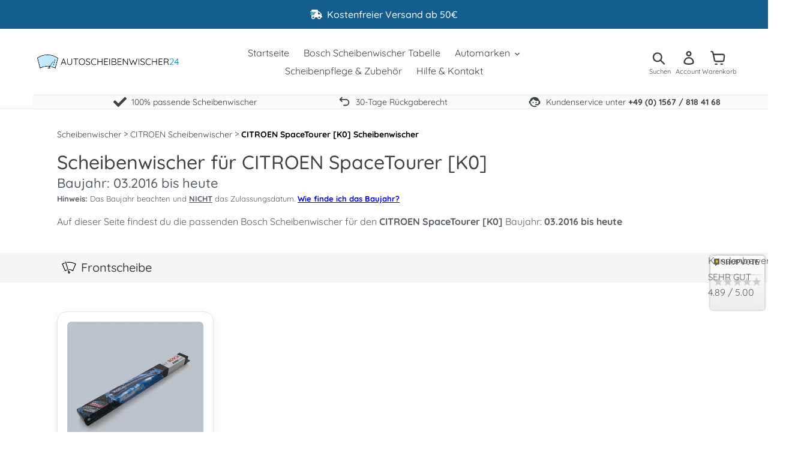

--- FILE ---
content_type: text/html; charset=utf-8
request_url: https://www.autoscheibenwischer24.com/collections/citroen-spacetourer-k0
body_size: 79146
content:
<!doctype html>
<html class="no-js" lang="de">
<head>
	<script src="//www.autoscheibenwischer24.com/cdn/shop/files/pandectes-rules.js?v=15026442843473684113"></script>
	
	
	
  <meta charset="utf-8">
  <meta http-equiv="X-UA-Compatible" content="IE=edge,chrome=1">
  <meta name="viewport" content="width=device-width,initial-scale=1">
  <meta name="theme-color" content="#155c8f">
  
  <link rel="canonical" href="https://www.autoscheibenwischer24.com/collections/citroen-spacetourer-k0">
    <link rel="prefetch" href="https://www.autoscheibenwischer24.com/products/bosch-aerotwin-a426s?collection=citroen-spacetourer-k0" as="document">
    <link rel="prefetch" href="https://www.autoscheibenwischer24.com/products/bosch-heckwischer-h840?collection=citroen-spacetourer-k0" as="document">
    <link rel="prefetch" href="https://www.autoscheibenwischer24.com/products/bosch-heckwischer-h353?collection=citroen-spacetourer-k0" as="document">
  <link rel="dns-prefetch" href="https://cdn.shopify.com">
  
  
  
  <link rel="preconnect" href="https://fonts.shopifycdn.com" crossorigin>
  
  
  
<link rel="preload" href="//www.autoscheibenwischer24.com/cdn/fonts/quicksand/quicksand_n5.8f86b119923a62b5ca76bc9a6fb25da7a7498802.woff2" as="font" type="font/woff2" crossorigin>
    <link rel="preload" href="//www.autoscheibenwischer24.com/cdn/fonts/quicksand/quicksand_n4.bf8322a9d1da765aa396ad7b6eeb81930a6214de.woff2" as="font" type="font/woff2" crossorigin>
    <link rel="preload" href="//www.autoscheibenwischer24.com/cdn/fonts/quicksand/quicksand_n7.d375fe11182475f82f7bb6306a0a0e4018995610.woff2" as="font" type="font/woff2" crossorigin><link rel="shortcut icon" href="//www.autoscheibenwischer24.com/cdn/shop/files/favicon_32x32.png?v=1644358557" type="image/png">
  
  
  
  	
  	
  	<title>Scheibenwischer für CITROEN SpaceTourer [K0] | Autoscheibenwischer24</title>
  

  	<meta name="description" content="Bosch Scheibenwischer Wischblätter für CITROEN SpaceTourer [K0] - Baujahr: 03.2016 bis heute kaufen &#9659; Testsieger 2021 &#10003; Jetzt aufrüsten!">
      
  <!-- /snippets/social-meta-tags.liquid -->




<meta property="og:site_name" content="Autoscheibenwischer24">
<meta property="og:url" content="https://www.autoscheibenwischer24.com/collections/citroen-spacetourer-k0">
<meta property="og:title" content="Scheibenwischer für CITROEN SpaceTourer [K0] - Baujahr: 03.2016 ->">
<meta property="og:type" content="product.group">
<meta property="og:description" content=",Für Fahrzeuge mit geteilter Hecktür,Für Fahrzeuge mit Heckklappe">

<meta property="og:image" content="http://www.autoscheibenwischer24.com/cdn/shop/files/square_logo_1000_628_white_background_1200x1200.png?v=1705260085">
<meta property="og:image:secure_url" content="https://www.autoscheibenwischer24.com/cdn/shop/files/square_logo_1000_628_white_background_1200x1200.png?v=1705260085">


<meta name="twitter:card" content="summary_large_image">
<meta name="twitter:title" content="Scheibenwischer für CITROEN SpaceTourer [K0] - Baujahr: 03.2016 ->">
<meta name="twitter:description" content=",Für Fahrzeuge mit geteilter Hecktür,Für Fahrzeuge mit Heckklappe">

  <link href="//www.autoscheibenwischer24.com/cdn/shop/t/42/assets/theme.scss.css?v=181741623350546545261769174794" rel="stylesheet" type="text/css" media="all" />
  <link href="//www.autoscheibenwischer24.com/cdn/shop/t/42/assets/additional.css?v=84115526541322266171769259029" rel="stylesheet" type="text/css" media="all" />
  <link href="//www.autoscheibenwischer24.com/cdn/shop/t/42/assets/swiper-bundle.mobile-bar.css?v=158242245405889393451769174498" rel="stylesheet" type="text/css" media="all" />
  <script src="//www.autoscheibenwischer24.com/cdn/shop/t/42/assets/swiper-bundle.min.js?v=53382802234938870341769174498" defer="defer"></script>
  
<style>
  .fa-icon{
  	display:inline-block;
  }
  @media (max-width:749px){
  .site-header__icons-wrapper .site-header__account{
    display:none;
  }
  }
</style>
  
  
  
  <script>
    var theme = {
      breakpoints: {
        medium: 750,
        large: 990,
        widescreen: 1400
      },
      strings: {
        addToCart: "In den Warenkorb legen",
        soldOut: "Ausverkauft",
        unavailable: "Nicht verfügbar",
        regularPrice: "Normaler Preis",
        salePrice: "Sonderpreis",
        sale: "",
        showMore: "Mehr anzeigen",
        showLess: "Weniger anzeigen",
        addressError: "Kann die Adresse nicht finden",
        addressNoResults: "Keine Ergebnisse für diese Adresse",
        addressQueryLimit: "Sie haben die Google- API-Nutzungsgrenze überschritten. Betrachten wir zu einem \u003ca href=\"https:\/\/developers.google.com\/maps\/premium\/usage-limits\"\u003ePremium-Paket\u003c\/a\u003e zu aktualisieren.",
        authError: "Es gab ein Problem bei der Authentifizierung Ihres Google Maps-Kontos.",
        newWindow: "Öffnet ein neues Fenster.",
        external: "Öffnet externe Website.",
        newWindowExternal: "Öffnet externe Website in einem neuen Fenster.",
        removeLabel: "[product] entfernen",
        update: "Warenkorb aktualisieren",
        quantity: "Menge",
        discountedTotal: "Gesamtrabatt",
        regularTotal: "Normaler Gesamtpreis",
        priceColumn: "Rabattdetails finden Sie in der Preisspalte.",
        quantityMinimumMessage: "Die Menge muss 1 oder mehr sein",
        cartError: "Beim Aktualisieren des Warenkorbs ist ein Fehler aufgetreten. Bitte versuche es erneut.",
        removedItemMessage: "\u003cspan class=\"cart__removed-product-details\"\u003e([quantity]) [link]\u003c\/span\u003e aus Ihrem Warenkorb entfernt.",
        unitPrice: "Einzelpreis",
        unitPriceSeparator: "pro",
        oneCartCount: "1 Artikel",
        otherCartCount: "[count] Produkte",
        quantityLabel: "Menge: [count]"
      },
      moneyFormat: "{{amount_with_comma_separator}} €",
      moneyFormatWithCurrency: "{{amount_with_comma_separator}} €",
      freeshipping_threshold:5000,
      shipping_normal: 595,
      shipping_expensive: 695
    }
    document.documentElement.className = document.documentElement.className.replace('no-js', 'js');
  </script><script src="//www.autoscheibenwischer24.com/cdn/shop/t/42/assets/lazysizes.js?v=94224023136283657951769174498" async="async"></script>
  <script src="//www.autoscheibenwischer24.com/cdn/shop/t/42/assets/vendor.js?v=12001839194546984181769174498" defer="defer"></script>
  <script src="//www.autoscheibenwischer24.com/cdn/shop/t/42/assets/theme.js?v=134289799796461836111769174498" defer="defer"></script>
  
  
<script>window.performance && window.performance.mark && window.performance.mark('shopify.content_for_header.start');</script><meta name="google-site-verification" content="3Koybrjd6Gxg1exjKOmizegnY8aDQ6ARu_nKu-6aDUk">
<meta id="shopify-digital-wallet" name="shopify-digital-wallet" content="/27960541259/digital_wallets/dialog">
<meta name="shopify-checkout-api-token" content="e95c6a632572e35201201ac5c3c30066">
<meta id="in-context-paypal-metadata" data-shop-id="27960541259" data-venmo-supported="false" data-environment="production" data-locale="de_DE" data-paypal-v4="true" data-currency="EUR">
<link rel="alternate" type="application/atom+xml" title="Feed" href="/collections/citroen-spacetourer-k0.atom" />
<link rel="alternate" type="application/json+oembed" href="https://www.autoscheibenwischer24.com/collections/citroen-spacetourer-k0.oembed">
<script async="async" src="/checkouts/internal/preloads.js?locale=de-DE"></script>
<script id="apple-pay-shop-capabilities" type="application/json">{"shopId":27960541259,"countryCode":"DE","currencyCode":"EUR","merchantCapabilities":["supports3DS"],"merchantId":"gid:\/\/shopify\/Shop\/27960541259","merchantName":"Autoscheibenwischer24","requiredBillingContactFields":["postalAddress","email"],"requiredShippingContactFields":["postalAddress","email"],"shippingType":"shipping","supportedNetworks":["visa","maestro","masterCard","amex"],"total":{"type":"pending","label":"Autoscheibenwischer24","amount":"1.00"},"shopifyPaymentsEnabled":true,"supportsSubscriptions":true}</script>
<script id="shopify-features" type="application/json">{"accessToken":"e95c6a632572e35201201ac5c3c30066","betas":["rich-media-storefront-analytics"],"domain":"www.autoscheibenwischer24.com","predictiveSearch":true,"shopId":27960541259,"locale":"de"}</script>
<script>var Shopify = Shopify || {};
Shopify.shop = "autoscheibenwischer24.myshopify.com";
Shopify.locale = "de";
Shopify.currency = {"active":"EUR","rate":"1.0"};
Shopify.country = "DE";
Shopify.theme = {"name":"Crossell Pflegeprodukte v3 - Cart Upsell Carousel","id":192597754120,"schema_name":"Debut","schema_version":"14.3.0","theme_store_id":796,"role":"main"};
Shopify.theme.handle = "null";
Shopify.theme.style = {"id":null,"handle":null};
Shopify.cdnHost = "www.autoscheibenwischer24.com/cdn";
Shopify.routes = Shopify.routes || {};
Shopify.routes.root = "/";</script>
<script type="module">!function(o){(o.Shopify=o.Shopify||{}).modules=!0}(window);</script>
<script>!function(o){function n(){var o=[];function n(){o.push(Array.prototype.slice.apply(arguments))}return n.q=o,n}var t=o.Shopify=o.Shopify||{};t.loadFeatures=n(),t.autoloadFeatures=n()}(window);</script>
<script id="shop-js-analytics" type="application/json">{"pageType":"collection"}</script>
<script defer="defer" async type="module" src="//www.autoscheibenwischer24.com/cdn/shopifycloud/shop-js/modules/v2/client.init-shop-cart-sync_e98Ab_XN.de.esm.js"></script>
<script defer="defer" async type="module" src="//www.autoscheibenwischer24.com/cdn/shopifycloud/shop-js/modules/v2/chunk.common_Pcw9EP95.esm.js"></script>
<script defer="defer" async type="module" src="//www.autoscheibenwischer24.com/cdn/shopifycloud/shop-js/modules/v2/chunk.modal_CzmY4ZhL.esm.js"></script>
<script type="module">
  await import("//www.autoscheibenwischer24.com/cdn/shopifycloud/shop-js/modules/v2/client.init-shop-cart-sync_e98Ab_XN.de.esm.js");
await import("//www.autoscheibenwischer24.com/cdn/shopifycloud/shop-js/modules/v2/chunk.common_Pcw9EP95.esm.js");
await import("//www.autoscheibenwischer24.com/cdn/shopifycloud/shop-js/modules/v2/chunk.modal_CzmY4ZhL.esm.js");

  window.Shopify.SignInWithShop?.initShopCartSync?.({"fedCMEnabled":true,"windoidEnabled":true});

</script>
<script>(function() {
  var isLoaded = false;
  function asyncLoad() {
    if (isLoaded) return;
    isLoaded = true;
    var urls = ["https:\/\/s3-us-west-2.amazonaws.com\/da-restock\/da-restock.js?shop=autoscheibenwischer24.myshopify.com"];
    for (var i = 0; i < urls.length; i++) {
      var s = document.createElement('script');
      s.type = 'text/javascript';
      s.async = true;
      s.src = urls[i];
      var x = document.getElementsByTagName('script')[0];
      x.parentNode.insertBefore(s, x);
    }
  };
  if(window.attachEvent) {
    window.attachEvent('onload', asyncLoad);
  } else {
    window.addEventListener('load', asyncLoad, false);
  }
})();</script>
<script id="__st">var __st={"a":27960541259,"offset":3600,"reqid":"8b44de48-25ae-46c6-bc7c-6e226cb9c17f-1769413380","pageurl":"www.autoscheibenwischer24.com\/collections\/citroen-spacetourer-k0","u":"9fe914008a72","p":"collection","rtyp":"collection","rid":262444548171};</script>
<script>window.ShopifyPaypalV4VisibilityTracking = true;</script>
<script id="captcha-bootstrap">!function(){'use strict';const t='contact',e='account',n='new_comment',o=[[t,t],['blogs',n],['comments',n],[t,'customer']],c=[[e,'customer_login'],[e,'guest_login'],[e,'recover_customer_password'],[e,'create_customer']],r=t=>t.map((([t,e])=>`form[action*='/${t}']:not([data-nocaptcha='true']) input[name='form_type'][value='${e}']`)).join(','),a=t=>()=>t?[...document.querySelectorAll(t)].map((t=>t.form)):[];function s(){const t=[...o],e=r(t);return a(e)}const i='password',u='form_key',d=['recaptcha-v3-token','g-recaptcha-response','h-captcha-response',i],f=()=>{try{return window.sessionStorage}catch{return}},m='__shopify_v',_=t=>t.elements[u];function p(t,e,n=!1){try{const o=window.sessionStorage,c=JSON.parse(o.getItem(e)),{data:r}=function(t){const{data:e,action:n}=t;return t[m]||n?{data:e,action:n}:{data:t,action:n}}(c);for(const[e,n]of Object.entries(r))t.elements[e]&&(t.elements[e].value=n);n&&o.removeItem(e)}catch(o){console.error('form repopulation failed',{error:o})}}const l='form_type',E='cptcha';function T(t){t.dataset[E]=!0}const w=window,h=w.document,L='Shopify',v='ce_forms',y='captcha';let A=!1;((t,e)=>{const n=(g='f06e6c50-85a8-45c8-87d0-21a2b65856fe',I='https://cdn.shopify.com/shopifycloud/storefront-forms-hcaptcha/ce_storefront_forms_captcha_hcaptcha.v1.5.2.iife.js',D={infoText:'Durch hCaptcha geschützt',privacyText:'Datenschutz',termsText:'Allgemeine Geschäftsbedingungen'},(t,e,n)=>{const o=w[L][v],c=o.bindForm;if(c)return c(t,g,e,D).then(n);var r;o.q.push([[t,g,e,D],n]),r=I,A||(h.body.append(Object.assign(h.createElement('script'),{id:'captcha-provider',async:!0,src:r})),A=!0)});var g,I,D;w[L]=w[L]||{},w[L][v]=w[L][v]||{},w[L][v].q=[],w[L][y]=w[L][y]||{},w[L][y].protect=function(t,e){n(t,void 0,e),T(t)},Object.freeze(w[L][y]),function(t,e,n,w,h,L){const[v,y,A,g]=function(t,e,n){const i=e?o:[],u=t?c:[],d=[...i,...u],f=r(d),m=r(i),_=r(d.filter((([t,e])=>n.includes(e))));return[a(f),a(m),a(_),s()]}(w,h,L),I=t=>{const e=t.target;return e instanceof HTMLFormElement?e:e&&e.form},D=t=>v().includes(t);t.addEventListener('submit',(t=>{const e=I(t);if(!e)return;const n=D(e)&&!e.dataset.hcaptchaBound&&!e.dataset.recaptchaBound,o=_(e),c=g().includes(e)&&(!o||!o.value);(n||c)&&t.preventDefault(),c&&!n&&(function(t){try{if(!f())return;!function(t){const e=f();if(!e)return;const n=_(t);if(!n)return;const o=n.value;o&&e.removeItem(o)}(t);const e=Array.from(Array(32),(()=>Math.random().toString(36)[2])).join('');!function(t,e){_(t)||t.append(Object.assign(document.createElement('input'),{type:'hidden',name:u})),t.elements[u].value=e}(t,e),function(t,e){const n=f();if(!n)return;const o=[...t.querySelectorAll(`input[type='${i}']`)].map((({name:t})=>t)),c=[...d,...o],r={};for(const[a,s]of new FormData(t).entries())c.includes(a)||(r[a]=s);n.setItem(e,JSON.stringify({[m]:1,action:t.action,data:r}))}(t,e)}catch(e){console.error('failed to persist form',e)}}(e),e.submit())}));const S=(t,e)=>{t&&!t.dataset[E]&&(n(t,e.some((e=>e===t))),T(t))};for(const o of['focusin','change'])t.addEventListener(o,(t=>{const e=I(t);D(e)&&S(e,y())}));const B=e.get('form_key'),M=e.get(l),P=B&&M;t.addEventListener('DOMContentLoaded',(()=>{const t=y();if(P)for(const e of t)e.elements[l].value===M&&p(e,B);[...new Set([...A(),...v().filter((t=>'true'===t.dataset.shopifyCaptcha))])].forEach((e=>S(e,t)))}))}(h,new URLSearchParams(w.location.search),n,t,e,['guest_login'])})(!0,!0)}();</script>
<script integrity="sha256-4kQ18oKyAcykRKYeNunJcIwy7WH5gtpwJnB7kiuLZ1E=" data-source-attribution="shopify.loadfeatures" defer="defer" src="//www.autoscheibenwischer24.com/cdn/shopifycloud/storefront/assets/storefront/load_feature-a0a9edcb.js" crossorigin="anonymous"></script>
<script data-source-attribution="shopify.dynamic_checkout.dynamic.init">var Shopify=Shopify||{};Shopify.PaymentButton=Shopify.PaymentButton||{isStorefrontPortableWallets:!0,init:function(){window.Shopify.PaymentButton.init=function(){};var t=document.createElement("script");t.src="https://www.autoscheibenwischer24.com/cdn/shopifycloud/portable-wallets/latest/portable-wallets.de.js",t.type="module",document.head.appendChild(t)}};
</script>
<script data-source-attribution="shopify.dynamic_checkout.buyer_consent">
  function portableWalletsHideBuyerConsent(e){var t=document.getElementById("shopify-buyer-consent"),n=document.getElementById("shopify-subscription-policy-button");t&&n&&(t.classList.add("hidden"),t.setAttribute("aria-hidden","true"),n.removeEventListener("click",e))}function portableWalletsShowBuyerConsent(e){var t=document.getElementById("shopify-buyer-consent"),n=document.getElementById("shopify-subscription-policy-button");t&&n&&(t.classList.remove("hidden"),t.removeAttribute("aria-hidden"),n.addEventListener("click",e))}window.Shopify?.PaymentButton&&(window.Shopify.PaymentButton.hideBuyerConsent=portableWalletsHideBuyerConsent,window.Shopify.PaymentButton.showBuyerConsent=portableWalletsShowBuyerConsent);
</script>
<script data-source-attribution="shopify.dynamic_checkout.cart.bootstrap">document.addEventListener("DOMContentLoaded",(function(){function t(){return document.querySelector("shopify-accelerated-checkout-cart, shopify-accelerated-checkout")}if(t())Shopify.PaymentButton.init();else{new MutationObserver((function(e,n){t()&&(Shopify.PaymentButton.init(),n.disconnect())})).observe(document.body,{childList:!0,subtree:!0})}}));
</script>
<link id="shopify-accelerated-checkout-styles" rel="stylesheet" media="screen" href="https://www.autoscheibenwischer24.com/cdn/shopifycloud/portable-wallets/latest/accelerated-checkout-backwards-compat.css" crossorigin="anonymous">
<style id="shopify-accelerated-checkout-cart">
        #shopify-buyer-consent {
  margin-top: 1em;
  display: inline-block;
  width: 100%;
}

#shopify-buyer-consent.hidden {
  display: none;
}

#shopify-subscription-policy-button {
  background: none;
  border: none;
  padding: 0;
  text-decoration: underline;
  font-size: inherit;
  cursor: pointer;
}

#shopify-subscription-policy-button::before {
  box-shadow: none;
}

      </style>

<script>window.performance && window.performance.mark && window.performance.mark('shopify.content_for_header.end');</script>

  
<!-- BEGIN app block: shopify://apps/pandectes-gdpr/blocks/banner/58c0baa2-6cc1-480c-9ea6-38d6d559556a -->
  
    
      <!-- TCF is active, scripts are loaded above -->
      
        <script>
          if (!window.PandectesRulesSettings) {
            window.PandectesRulesSettings = {"store":{"id":27960541259,"adminMode":false,"headless":false,"storefrontRootDomain":"","checkoutRootDomain":"","storefrontAccessToken":""},"banner":{"revokableTrigger":true,"cookiesBlockedByDefault":"-1","hybridStrict":true,"isActive":true},"geolocation":{"auOnly":false,"brOnly":false,"caOnly":false,"chOnly":false,"euOnly":false,"jpOnly":false,"nzOnly":false,"thOnly":false,"zaOnly":false,"canadaOnly":false,"globalVisibility":true},"blocker":{"isActive":true,"googleConsentMode":{"isActive":true,"id":"GTM-5KL248M","analyticsId":"G-9TP27KGY6K, GT-K58ZW8T","adwordsId":"AW-637766999","adStorageCategory":4,"analyticsStorageCategory":2,"functionalityStorageCategory":1,"personalizationStorageCategory":1,"securityStorageCategory":0,"customEvent":true,"redactData":false,"urlPassthrough":false,"dataLayerProperty":"dataLayer","waitForUpdate":500,"useNativeChannel":false,"debugMode":false},"facebookPixel":{"isActive":false,"id":"","ldu":false},"microsoft":{"isActive":true,"uetTags":"134620733"},"rakuten":{"isActive":false,"cmp":false,"ccpa":false},"gpcIsActive":true,"klaviyoIsActive":false,"defaultBlocked":7,"patterns":{"whiteList":[],"blackList":{"1":["google-analytics.com|googletagmanager.com/gtag/destination|googletagmanager.com/gtag/js?id=UA|googletagmanager.com/gtag/js?id=G"],"2":["https://www.googletagmanager.com/gtm.js?id=GTM"],"4":["bat.bing.com","connect.facebook.net","googletagmanager.com/gtag/js\\?id=AW|googleadservices.com"],"8":[]},"iframesWhiteList":[],"iframesBlackList":{"1":["www.youtube.com|www.youtube-nocookie.com"],"2":[],"4":[],"8":[]},"beaconsWhiteList":[],"beaconsBlackList":{"1":[],"2":[],"4":[],"8":[]}}}};
            const rulesScript = document.createElement('script');
            window.PandectesRulesSettings.auto = true;
            rulesScript.src = "https://cdn.shopify.com/extensions/019bed03-b206-7ab3-9c8b-20b884e5903f/gdpr-243/assets/pandectes-rules.js";
            const firstChild = document.head.firstChild;
            document.head.insertBefore(rulesScript, firstChild);
          }
        </script>
      
      <script>
        
          window.PandectesSettings = {"store":{"id":27960541259,"plan":"premium","theme":"CWS YMM Update - 12 March 25","primaryLocale":"de","adminMode":false,"headless":false,"storefrontRootDomain":"","checkoutRootDomain":"","storefrontAccessToken":""},"tsPublished":1748260296,"declaration":{"declDays":"","declName":"","declPath":"","declType":"","isActive":false,"showType":true,"declHours":"","declYears":"","declDomain":"","declMonths":"","declMinutes":"","declPurpose":"","declSeconds":"","declSession":"","showPurpose":false,"declProvider":"","showProvider":true,"declIntroText":"","declRetention":"","declFirstParty":"","declThirdParty":"","showDateGenerated":true},"language":{"unpublished":[],"languageMode":"Single","fallbackLanguage":"de","languageDetection":"locale","languagesSupported":[]},"texts":{"managed":{"headerText":{"de":"Privatsphäre-Einstellungen & Cookies"},"consentText":{"de":"Wir nutzen Cookies, Pixel und vergleichbare Technologien, auch von Dritten, um unsere Dienste anzubiete, stetig zu verbessern und Inhalte sowie Werbeanzeigen personalisiert auf unserer Webseite, Social Media und Partnerseiten anzuzeigen. Du hast die Wahl, ob nur notwendige Cookies verwendet werden sollen, oder ob du darüber hinaus weitere Cookies akzeptieren möchtest. Du kannst hier deine Einwilligung entweder für alle Cookies erklären, oder unter \"Einstellungen\" an deine Wünsche anpassen."},"linkText":{"de":"Mehr erfahren"},"imprintText":{"de":"Impressum"},"googleLinkText":{"de":"Googles Datenschutzbestimmungen"},"allowButtonText":{"de":"Alles annehmen"},"denyButtonText":{"de":"Alles ablehnen"},"dismissButtonText":{"de":"Okay"},"leaveSiteButtonText":{"de":"Diese Seite verlassen"},"preferencesButtonText":{"de":"Einstellungen"},"cookiePolicyText":{"de":"Cookie-Richtlinie"},"preferencesPopupTitleText":{"de":"Einwilligungseinstellungen verwalten"},"preferencesPopupIntroText":{"de":"Wir verwenden Cookies, um die Funktionalität der Website zu optimieren, die Leistung zu analysieren und Ihnen ein personalisiertes Erlebnis zu bieten. Einige Cookies sind für den ordnungsgemäßen Betrieb der Website unerlässlich. Diese Cookies können nicht deaktiviert werden. In diesem Fenster können Sie Ihre Präferenzen für Cookies verwalten."},"preferencesPopupSaveButtonText":{"de":"Auswahl speichern"},"preferencesPopupCloseButtonText":{"de":"Schließen"},"preferencesPopupAcceptAllButtonText":{"de":"Alles Akzeptieren"},"preferencesPopupRejectAllButtonText":{"de":"Alles ablehnen"},"cookiesDetailsText":{"de":"Cookie-Details"},"preferencesPopupAlwaysAllowedText":{"de":"Immer erlaubt"},"accessSectionParagraphText":{"de":"Sie haben das Recht, jederzeit auf Ihre Daten zuzugreifen."},"accessSectionTitleText":{"de":"Datenübertragbarkeit"},"accessSectionAccountInfoActionText":{"de":"persönliche Daten"},"accessSectionDownloadReportActionText":{"de":"Alle Daten anfordern"},"accessSectionGDPRRequestsActionText":{"de":"Anfragen betroffener Personen"},"accessSectionOrdersRecordsActionText":{"de":"Aufträge"},"rectificationSectionParagraphText":{"de":"Sie haben das Recht, die Aktualisierung Ihrer Daten zu verlangen, wann immer Sie dies für angemessen halten."},"rectificationSectionTitleText":{"de":"Datenberichtigung"},"rectificationCommentPlaceholder":{"de":"Beschreiben Sie, was Sie aktualisieren möchten"},"rectificationCommentValidationError":{"de":"Kommentar ist erforderlich"},"rectificationSectionEditAccountActionText":{"de":"Aktualisierung anfordern"},"erasureSectionTitleText":{"de":"Recht auf Löschung"},"erasureSectionParagraphText":{"de":"Sie haben das Recht, die Löschung aller Ihrer Daten zu verlangen. Danach können Sie nicht mehr auf Ihr Konto zugreifen."},"erasureSectionRequestDeletionActionText":{"de":"Löschung personenbezogener Daten anfordern"},"consentDate":{"de":"Zustimmungsdatum"},"consentId":{"de":"Einwilligungs-ID"},"consentSectionChangeConsentActionText":{"de":"Einwilligungspräferenz ändern"},"consentSectionConsentedText":{"de":"Sie haben der Cookie-Richtlinie dieser Website zugestimmt am"},"consentSectionNoConsentText":{"de":"Sie haben der Cookie-Richtlinie dieser Website nicht zugestimmt."},"consentSectionTitleText":{"de":"Ihre Cookie-Einwilligung"},"consentStatus":{"de":"Einwilligungspräferenz"},"confirmationFailureMessage":{"de":"Ihre Anfrage wurde nicht bestätigt. Bitte versuchen Sie es erneut und wenn das Problem weiterhin besteht, wenden Sie sich an den Ladenbesitzer, um Hilfe zu erhalten"},"confirmationFailureTitle":{"de":"Ein Problem ist aufgetreten"},"confirmationSuccessMessage":{"de":"Wir werden uns in Kürze zu Ihrem Anliegen bei Ihnen melden."},"confirmationSuccessTitle":{"de":"Ihre Anfrage wurde bestätigt"},"guestsSupportEmailFailureMessage":{"de":"Ihre Anfrage wurde nicht übermittelt. Bitte versuchen Sie es erneut und wenn das Problem weiterhin besteht, wenden Sie sich an den Shop-Inhaber, um Hilfe zu erhalten."},"guestsSupportEmailFailureTitle":{"de":"Ein Problem ist aufgetreten"},"guestsSupportEmailPlaceholder":{"de":"E-Mail-Addresse"},"guestsSupportEmailSuccessMessage":{"de":"Wenn Sie als Kunde dieses Shops registriert sind, erhalten Sie in Kürze eine E-Mail mit Anweisungen zum weiteren Vorgehen."},"guestsSupportEmailSuccessTitle":{"de":"Vielen Dank für die Anfrage"},"guestsSupportEmailValidationError":{"de":"Email ist ungültig"},"guestsSupportInfoText":{"de":"Bitte loggen Sie sich mit Ihrem Kundenkonto ein, um fortzufahren."},"submitButton":{"de":"einreichen"},"submittingButton":{"de":"Senden..."},"cancelButton":{"de":"Abbrechen"},"declIntroText":{"de":"Wir verwenden Cookies, um die Funktionalität der Website zu optimieren, die Leistung zu analysieren und Ihnen ein personalisiertes Erlebnis zu bieten. Einige Cookies sind für den ordnungsgemäßen Betrieb der Website unerlässlich. Diese Cookies können nicht deaktiviert werden. In diesem Fenster können Sie Ihre Präferenzen für Cookies verwalten."},"declName":{"de":"Name"},"declPurpose":{"de":"Zweck"},"declType":{"de":"Typ"},"declRetention":{"de":"Speicherdauer"},"declProvider":{"de":"Anbieter"},"declFirstParty":{"de":"Erstanbieter"},"declThirdParty":{"de":"Drittanbieter"},"declSeconds":{"de":"Sekunden"},"declMinutes":{"de":"Minuten"},"declHours":{"de":"Std."},"declDays":{"de":"Tage"},"declMonths":{"de":"Monate"},"declYears":{"de":"Jahre"},"declSession":{"de":"Sitzung"},"declDomain":{"de":"Domain"},"declPath":{"de":"Weg"}},"categories":{"strictlyNecessaryCookiesTitleText":{"de":"Unbedingt erforderlich"},"strictlyNecessaryCookiesDescriptionText":{"de":"Diese Cookies sind unerlässlich, damit Sie sich auf der Website bewegen und ihre Funktionen nutzen können, z. B. den Zugriff auf sichere Bereiche der Website. Ohne diese Cookies kann die Website nicht richtig funktionieren."},"functionalityCookiesTitleText":{"de":"Funktionale Cookies"},"functionalityCookiesDescriptionText":{"de":"Diese Cookies ermöglichen es der Website, verbesserte Funktionalität und Personalisierung bereitzustellen. Sie können von uns oder von Drittanbietern gesetzt werden, deren Dienste wir auf unseren Seiten hinzugefügt haben. Wenn Sie diese Cookies nicht zulassen, funktionieren einige oder alle dieser Dienste möglicherweise nicht richtig."},"performanceCookiesTitleText":{"de":"Performance-Cookies"},"performanceCookiesDescriptionText":{"de":"Diese Cookies ermöglichen es uns, die Leistung unserer Website zu überwachen und zu verbessern. Sie ermöglichen es uns beispielsweise, Besuche zu zählen, Verkehrsquellen zu identifizieren und zu sehen, welche Teile der Website am beliebtesten sind."},"targetingCookiesTitleText":{"de":"Targeting-Cookies"},"targetingCookiesDescriptionText":{"de":"Diese Cookies können von unseren Werbepartnern über unsere Website gesetzt werden. Sie können von diesen Unternehmen verwendet werden, um ein Profil Ihrer Interessen zu erstellen und Ihnen relevante Werbung auf anderen Websites anzuzeigen. Sie speichern keine direkten personenbezogenen Daten, sondern basieren auf der eindeutigen Identifizierung Ihres Browsers und Ihres Internetgeräts. Wenn Sie diese Cookies nicht zulassen, erleben Sie weniger zielgerichtete Werbung."},"unclassifiedCookiesTitleText":{"de":"Unklassifizierte Cookies"},"unclassifiedCookiesDescriptionText":{"de":"Unklassifizierte Cookies sind Cookies, die wir gerade zusammen mit den Anbietern einzelner Cookies klassifizieren."}},"auto":{}},"library":{"previewMode":false,"fadeInTimeout":0,"defaultBlocked":-1,"showLink":true,"showImprintLink":true,"showGoogleLink":true,"enabled":true,"cookie":{"expiryDays":365,"secure":true,"domain":""},"dismissOnScroll":false,"dismissOnWindowClick":false,"dismissOnTimeout":false,"palette":{"popup":{"background":"#FFFFFF","backgroundForCalculations":{"a":1,"b":255,"g":255,"r":255},"text":"#000000"},"button":{"background":"#08C600","backgroundForCalculations":{"a":1,"b":0,"g":198,"r":8},"text":"#FFFFFF","textForCalculation":{"a":1,"b":255,"g":255,"r":255},"border":"transparent"}},"content":{"href":"/policies/privacy-policy","imprintHref":"/policies/legal-notice","close":"&#10005;","target":"_blank","logo":"<img class=\"cc-banner-logo\" style=\"max-height: 40px;\" src=\"https://autoscheibenwischer24.myshopify.com/cdn/shop/files/pandectes-banner-logo.png\" alt=\"logo\" />"},"window":"<div role=\"dialog\" aria-live=\"polite\" aria-label=\"cookieconsent\" aria-describedby=\"cookieconsent:desc\" id=\"pandectes-banner\" class=\"cc-window-wrapper cc-popup-wrapper\"><div class=\"pd-cookie-banner-window cc-window {{classes}}\"><!--googleoff: all-->{{children}}<!--googleon: all--></div></div>","compliance":{"custom":"<div class=\"cc-compliance cc-highlight\">{{preferences}}{{allow}}{{deny}}</div>"},"type":"custom","layouts":{"basic":"{{logo}}{{header}}{{messagelink}}{{compliance}}"},"position":"popup","theme":"block","revokable":false,"animateRevokable":false,"revokableReset":false,"revokableLogoUrl":"https://autoscheibenwischer24.myshopify.com/cdn/shop/files/pandectes-reopen-logo.png","revokablePlacement":"bottom-left","revokableMarginHorizontal":15,"revokableMarginVertical":15,"static":false,"autoAttach":true,"hasTransition":true,"blacklistPage":[""],"elements":{"close":"<button aria-label=\"close\" type=\"button\" tabindex=\"0\" class=\"cc-close\">{{close}}</button>","dismiss":"<button type=\"button\" tabindex=\"0\" class=\"cc-btn cc-btn-decision cc-dismiss\">{{dismiss}}</button>","allow":"<button type=\"button\" tabindex=\"0\" class=\"cc-btn cc-btn-decision cc-allow\">{{allow}}</button>","deny":"<button type=\"button\" tabindex=\"0\" class=\"cc-btn cc-btn-decision cc-deny\">{{deny}}</button>","preferences":"<button tabindex=\"0\" type=\"button\" class=\"cc-btn cc-settings\" onclick=\"Pandectes.fn.openPreferences()\">{{preferences}}</button>"}},"geolocation":{"auOnly":false,"brOnly":false,"caOnly":false,"chOnly":false,"euOnly":false,"jpOnly":false,"nzOnly":false,"thOnly":false,"zaOnly":false,"canadaOnly":false,"globalVisibility":true},"dsr":{"guestsSupport":false,"accessSectionDownloadReportAuto":false},"banner":{"resetTs":1740834991,"extraCss":"        .cc-banner-logo {max-width: 40em!important;}    @media(min-width: 768px) {.cc-window.cc-floating{max-width: 40em!important;width: 40em!important;}}    .cc-message, .pd-cookie-banner-window .cc-header, .cc-logo {text-align: left}    .cc-window-wrapper{z-index: 2147483647;-webkit-transition: opacity 1s ease;  transition: opacity 1s ease;}    .cc-window{z-index: 2147483647;font-family: inherit;}    .pd-cookie-banner-window .cc-header{font-family: inherit;}    .pd-cp-ui{font-family: inherit; background-color: #FFFFFF;color:#000000;}    button.pd-cp-btn, a.pd-cp-btn{background-color:#08C600;color:#FFFFFF!important;}    input + .pd-cp-preferences-slider{background-color: rgba(0, 0, 0, 0.3)}    .pd-cp-scrolling-section::-webkit-scrollbar{background-color: rgba(0, 0, 0, 0.3)}    input:checked + .pd-cp-preferences-slider{background-color: rgba(0, 0, 0, 1)}    .pd-cp-scrolling-section::-webkit-scrollbar-thumb {background-color: rgba(0, 0, 0, 1)}    .pd-cp-ui-close{color:#000000;}    .pd-cp-preferences-slider:before{background-color: #FFFFFF}    .pd-cp-title:before {border-color: #000000!important}    .pd-cp-preferences-slider{background-color:#000000}    .pd-cp-toggle{color:#000000!important}    @media(max-width:699px) {.pd-cp-ui-close-top svg {fill: #000000}}    .pd-cp-toggle:hover,.pd-cp-toggle:visited,.pd-cp-toggle:active{color:#000000!important}    .pd-cookie-banner-window {box-shadow: 0 0 18px rgb(0 0 0 / 20%);}  @media only screen and (min-width: 600.1px){.cc-compliance{gap:8px;flex-direction:column;& .cc-btn:nth-child(1){order:3;}.cc-btn.cc-btn + .cc-btn{margin-left:0;}.cc-btn{width:100%;}}}.cc-window{box-shadow: 0 0 0 100vmax hsl(0deg 0% 0% / 40%);}span:has(.cc-link){flex-wrap:wrap;}","customJavascript":{"useButtons":true},"showPoweredBy":false,"logoHeight":40,"revokableTrigger":true,"hybridStrict":true,"cookiesBlockedByDefault":"7","isActive":true,"implicitSavePreferences":true,"cookieIcon":false,"blockBots":false,"showCookiesDetails":true,"hasTransition":true,"blockingPage":false,"showOnlyLandingPage":false,"leaveSiteUrl":"https://pandectes.io","linkRespectStoreLang":false},"cookies":{"0":[{"name":"cart_sig","type":"http","domain":"www.autoscheibenwischer24.com","path":"/","provider":"Shopify","firstParty":true,"retention":"1 month(s)","expires":1,"unit":"declMonths","purpose":{"de":"Shopify-Analysen."}},{"name":"secure_customer_sig","type":"http","domain":"www.autoscheibenwischer24.com","path":"/","provider":"Shopify","firstParty":true,"retention":"1 year(s)","expires":1,"unit":"declYears","purpose":{"de":"Wird im Zusammenhang mit dem Kundenlogin verwendet."}},{"name":"keep_alive","type":"http","domain":"www.autoscheibenwischer24.com","path":"/","provider":"Shopify","firstParty":true,"retention":"30 minute(s)","expires":30,"unit":"declMinutes","purpose":{"de":"Wird im Zusammenhang mit der Käuferlokalisierung verwendet."}},{"name":"cart_currency","type":"http","domain":"www.autoscheibenwischer24.com","path":"/","provider":"Shopify","firstParty":true,"retention":"2 week(s)","expires":2,"unit":"declWeeks","purpose":{"de":"Das Cookie ist für die sichere Checkout- und Zahlungsfunktion auf der Website erforderlich. Diese Funktion wird von shopify.com bereitgestellt."}},{"name":"_tracking_consent","type":"http","domain":".autoscheibenwischer24.com","path":"/","provider":"Shopify","firstParty":false,"retention":"1 year(s)","expires":1,"unit":"declYears","purpose":{"de":"Tracking-Einstellungen."}},{"name":"dynamic_checkout_shown_on_cart","type":"http","domain":"www.autoscheibenwischer24.com","path":"/","provider":"Shopify","firstParty":true,"retention":"Session","expires":-55,"unit":"declYears","purpose":{"de":"Wird im Zusammenhang mit der Kasse verwendet."}},{"name":"cart","type":"http","domain":"www.autoscheibenwischer24.com","path":"/","provider":"Shopify","firstParty":true,"retention":"1 month(s)","expires":1,"unit":"declMonths","purpose":{"de":"Notwendig für die Warenkorbfunktion auf der Website."}},{"name":"localization","type":"http","domain":"www.autoscheibenwischer24.com","path":"/","provider":"Shopify","firstParty":true,"retention":"1 year(s)","expires":1,"unit":"declYears","purpose":{"de":"Lokalisierung von Shopify-Shops"}},{"name":"_pandectes_gdpr","type":"http","domain":".www.autoscheibenwischer24.com","path":"/","provider":"Pandectes","firstParty":true,"retention":"1 year(s)","expires":1,"unit":"declYears","purpose":{"de":"Wird für die Funktionalität des Cookies-Zustimmungsbanners verwendet."}},{"name":"_shopify_essential","type":"http","domain":"shopify.com","path":"/27960541259","provider":"Shopify","firstParty":false,"retention":"1 year(s)","expires":1,"unit":"declYears","purpose":{"de":"Wird auf der Kontenseite verwendet."}},{"name":"auth_state_*","type":"http","domain":"shopify.com","path":"/27960541259/account","provider":"Shopify","firstParty":false,"retention":"25 minute(s)","expires":25,"unit":"declMinutes","purpose":{"de":""}},{"name":"customer_account_locale","type":"http","domain":"shopify.com","path":"/27960541259","provider":"Shopify","firstParty":false,"retention":"1 year(s)","expires":1,"unit":"declYears","purpose":{"de":"Used to keep track of a customer account locale when a redirection occurs from checkout or the storefront to customer accounts."}}],"1":[],"2":[{"name":"_clsk","type":"http","domain":".autoscheibenwischer24.com","path":"/","provider":"Microsoft","firstParty":false,"retention":"1 day(s)","expires":1,"unit":"declDays","purpose":{"de":"Wird von Microsoft Clarity verwendet, um eine eindeutige Benutzer-ID zu speichern."}},{"name":"_clck","type":"http","domain":".autoscheibenwischer24.com","path":"/","provider":"Microsoft","firstParty":false,"retention":"1 year(s)","expires":1,"unit":"declYears","purpose":{"de":"Wird von Microsoft Clarity verwendet, um eine eindeutige Benutzer-ID zu speichern."}},{"name":"_shopify_s","type":"http","domain":"www.autoscheibenwischer24.com","path":"/","provider":"Shopify","firstParty":true,"retention":"30 minute(s)","expires":30,"unit":"declMinutes","purpose":{"de":"Shopify-Analysen."}},{"name":"_shopify_sa_t","type":"http","domain":"www.autoscheibenwischer24.com","path":"/","provider":"Shopify","firstParty":true,"retention":"30 minute(s)","expires":30,"unit":"declMinutes","purpose":{"de":"Shopify-Analysen in Bezug auf Marketing und Empfehlungen."}},{"name":"_shopify_sa_p","type":"http","domain":"www.autoscheibenwischer24.com","path":"/","provider":"Shopify","firstParty":true,"retention":"30 minute(s)","expires":30,"unit":"declMinutes","purpose":{"de":"Shopify-Analysen in Bezug auf Marketing und Empfehlungen."}},{"name":"_landing_page","type":"http","domain":".autoscheibenwischer24.com","path":"/","provider":"Shopify","firstParty":false,"retention":"2 week(s)","expires":2,"unit":"declWeeks","purpose":{"de":"Verfolgt Zielseiten."}},{"name":"_shopify_y","type":"http","domain":".autoscheibenwischer24.com","path":"/","provider":"Shopify","firstParty":false,"retention":"1 year(s)","expires":1,"unit":"declYears","purpose":{"de":"Shopify-Analysen."}},{"name":"_shopify_sa_t","type":"http","domain":".autoscheibenwischer24.com","path":"/","provider":"Shopify","firstParty":false,"retention":"30 minute(s)","expires":30,"unit":"declMinutes","purpose":{"de":"Shopify-Analysen in Bezug auf Marketing und Empfehlungen."}},{"name":"_shopify_sa_p","type":"http","domain":".autoscheibenwischer24.com","path":"/","provider":"Shopify","firstParty":false,"retention":"30 minute(s)","expires":30,"unit":"declMinutes","purpose":{"de":"Shopify-Analysen in Bezug auf Marketing und Empfehlungen."}},{"name":"unique_interaction_id","type":"http","domain":"www.autoscheibenwischer24.com","path":"/","provider":"Shopify","firstParty":true,"retention":"10 minute(s)","expires":10,"unit":"declMinutes","purpose":{"de":"Shopify-Analysen."}},{"name":"_shopify_s","type":"http","domain":".autoscheibenwischer24.com","path":"/","provider":"Shopify","firstParty":false,"retention":"30 minute(s)","expires":30,"unit":"declMinutes","purpose":{"de":"Shopify-Analysen."}},{"name":"_ga","type":"http","domain":".autoscheibenwischer24.com","path":"/","provider":"Google","firstParty":false,"retention":"1 year(s)","expires":1,"unit":"declYears","purpose":{"de":"Cookie wird von Google Analytics mit unbekannter Funktionalität gesetzt"}},{"name":"_orig_referrer","type":"http","domain":".autoscheibenwischer24.com","path":"/","provider":"Shopify","firstParty":false,"retention":"2 week(s)","expires":2,"unit":"declWeeks","purpose":{"de":"Verfolgt Zielseiten."}},{"name":"_shopify_s","type":"http","domain":"com","path":"/","provider":"Shopify","firstParty":false,"retention":"Session","expires":1,"unit":"declSeconds","purpose":{"de":"Shopify-Analysen."}},{"name":"_ga_*","type":"http","domain":".autoscheibenwischer24.com","path":"/","provider":"Google","firstParty":false,"retention":"1 year(s)","expires":1,"unit":"declYears","purpose":{"de":""}}],"4":[{"name":"_uetsid","type":"http","domain":".autoscheibenwischer24.com","path":"/","provider":"Bing","firstParty":false,"retention":"1 day(s)","expires":1,"unit":"declDays","purpose":{"de":"Dieses Cookie wird von Bing verwendet, um zu bestimmen, welche Anzeigen gezeigt werden sollen, die für den Endbenutzer relevant sein könnten, der die Website durchsucht."}},{"name":"_uetvid","type":"http","domain":".autoscheibenwischer24.com","path":"/","provider":"Bing","firstParty":false,"retention":"1 year(s)","expires":1,"unit":"declYears","purpose":{"de":"Wird verwendet, um Besucher auf mehreren Websites zu verfolgen, um relevante Werbung basierend auf den Präferenzen des Besuchers zu präsentieren."}},{"name":"_gcl_au","type":"http","domain":".autoscheibenwischer24.com","path":"/","provider":"Google","firstParty":false,"retention":"3 month(s)","expires":3,"unit":"declMonths","purpose":{"de":"Cookie wird von Google Tag Manager platziert, um Conversions zu verfolgen."}},{"name":"_fbp","type":"http","domain":".autoscheibenwischer24.com","path":"/","provider":"Facebook","firstParty":false,"retention":"3 month(s)","expires":3,"unit":"declMonths","purpose":{"de":"Cookie wird von Facebook platziert, um Besuche auf Websites zu verfolgen."}},{"name":"lastExternalReferrer","type":"html_local","domain":"https://www.autoscheibenwischer24.com","path":"/","provider":"Facebook","firstParty":true,"retention":"Local Storage","expires":1,"unit":"declYears","purpose":{"de":"Erkennt, wie der Benutzer auf die Website gelangt ist, indem er seine letzte URL-Adresse registriert."}},{"name":"lastExternalReferrerTime","type":"html_local","domain":"https://www.autoscheibenwischer24.com","path":"/","provider":"Facebook","firstParty":true,"retention":"Local Storage","expires":1,"unit":"declYears","purpose":{"de":"Enthält den Zeitstempel der letzten Aktualisierung des lastExternalReferrer-Cookies."}}],"8":[{"name":"_uetvid","type":"html_local","domain":"https://www.autoscheibenwischer24.com","path":"/","provider":"Unknown","firstParty":true,"retention":"Local Storage","expires":1,"unit":"declYears","purpose":{"de":"Wird verwendet, um Besucher auf mehreren Websites zu verfolgen, um relevante Werbung basierend auf den Präferenzen des Besuchers zu präsentieren."}},{"name":"_uetsid","type":"html_local","domain":"https://www.autoscheibenwischer24.com","path":"/","provider":"Unknown","firstParty":true,"retention":"Local Storage","expires":1,"unit":"declYears","purpose":{"de":"Dieses Cookie wird von Bing verwendet, um zu bestimmen, welche Anzeigen gezeigt werden sollen, die für den Endbenutzer relevant sein könnten, der die Website durchsucht."}},{"name":"c.gif","type":"html_session","domain":"https://c.clarity.ms","path":"/","provider":"Unknown","firstParty":false,"retention":"Session","expires":1,"unit":"declYears","purpose":{"de":""}},{"name":"wpm-test-cookie","type":"http","domain":"www.autoscheibenwischer24.com","path":"/","provider":"Unknown","firstParty":true,"retention":"Session","expires":1,"unit":"declSeconds","purpose":{"de":""}},{"name":"wpm-test-cookie","type":"http","domain":"autoscheibenwischer24.com","path":"/","provider":"Unknown","firstParty":false,"retention":"Session","expires":1,"unit":"declSeconds","purpose":{"de":""}},{"name":"_uetvid_exp","type":"html_local","domain":"https://www.autoscheibenwischer24.com","path":"/","provider":"Unknown","firstParty":true,"retention":"Local Storage","expires":1,"unit":"declYears","purpose":{"de":""}},{"name":"_cltk","type":"html_session","domain":"https://www.autoscheibenwischer24.com","path":"/","provider":"Unknown","firstParty":true,"retention":"Session","expires":1,"unit":"declYears","purpose":{"de":""}},{"name":"local-storage-test","type":"html_local","domain":"https://www.autoscheibenwischer24.com","path":"/","provider":"Unknown","firstParty":true,"retention":"Local Storage","expires":1,"unit":"declYears","purpose":{"de":""}},{"name":"wpm-test-cookie","type":"http","domain":"com","path":"/","provider":"Unknown","firstParty":false,"retention":"Session","expires":1,"unit":"declSeconds","purpose":{"de":""}},{"name":"session-storage-test","type":"html_session","domain":"https://www.autoscheibenwischer24.com","path":"/","provider":"Unknown","firstParty":true,"retention":"Session","expires":1,"unit":"declYears","purpose":{"de":""}},{"name":"_uetsid_exp","type":"html_local","domain":"https://www.autoscheibenwischer24.com","path":"/","provider":"Unknown","firstParty":true,"retention":"Local Storage","expires":1,"unit":"declYears","purpose":{"de":""}},{"name":"ads/ga-audiences","type":"html_session","domain":"https://www.google.ie","path":"/","provider":"Unknown","firstParty":false,"retention":"Session","expires":1,"unit":"declYears","purpose":{"de":""}},{"name":"pagead/1p-user-list/#","type":"html_session","domain":"https://www.google.ie","path":"/","provider":"Unknown","firstParty":false,"retention":"Session","expires":1,"unit":"declYears","purpose":{"de":""}},{"name":"_uetmsdns","type":"http","domain":"www.autoscheibenwischer24.com","path":"/","provider":"Unknown","firstParty":true,"retention":"1 year(s)","expires":1,"unit":"declYears","purpose":{"de":""}},{"name":"pagead/1p-user-list/#","type":"html_session","domain":"https://www.google.com","path":"/","provider":"Unknown","firstParty":false,"retention":"Session","expires":1,"unit":"declYears","purpose":{"de":""}},{"name":"calltwo","type":"html_local","domain":"https://www.autoscheibenwischer24.com","path":"/","provider":"Unknown","firstParty":true,"retention":"Local Storage","expires":1,"unit":"declYears","purpose":{"de":""}},{"name":"pagead/1p-conversion/#","type":"html_session","domain":"https://www.google.ie","path":"/","provider":"Unknown","firstParty":false,"retention":"Session","expires":1,"unit":"declYears","purpose":{"de":""}},{"name":"ccm/conversion/#","type":"html_session","domain":"https://www.googleadservices.com","path":"/","provider":"Unknown","firstParty":false,"retention":"Session","expires":1,"unit":"declYears","purpose":{"de":""}},{"name":"_gcl_ls","type":"html_local","domain":"https://www.autoscheibenwischer24.com","path":"/","provider":"Unknown","firstParty":true,"retention":"Local Storage","expires":1,"unit":"declYears","purpose":{"de":""}},{"name":"forms_fallback_session_id","type":"html_local","domain":"https://www.autoscheibenwischer24.com","path":"/","provider":"Unknown","firstParty":true,"retention":"Local Storage","expires":1,"unit":"declYears","purpose":{"de":""}},{"name":"forms_previous_session_id","type":"html_local","domain":"https://www.autoscheibenwischer24.com","path":"/","provider":"Unknown","firstParty":true,"retention":"Local Storage","expires":1,"unit":"declYears","purpose":{"de":""}},{"name":"topicsLastReferenceTime","type":"html_local","domain":"https://www.autoscheibenwischer24.com","path":"/","provider":"Unknown","firstParty":true,"retention":"Local Storage","expires":1,"unit":"declYears","purpose":{"de":""}},{"name":"forms_visit_count","type":"html_local","domain":"https://www.autoscheibenwischer24.com","path":"/","provider":"Unknown","firstParty":true,"retention":"Local Storage","expires":1,"unit":"declYears","purpose":{"de":""}},{"name":"cf.turnstile.u","type":"html_local","domain":"https://challenges.cloudflare.com","path":"/","provider":"Unknown","firstParty":false,"retention":"Local Storage","expires":1,"unit":"declYears","purpose":{"de":""}}]},"blocker":{"isActive":true,"googleConsentMode":{"id":"GTM-5KL248M","analyticsId":"G-9TP27KGY6K, GT-K58ZW8T","adwordsId":"AW-637766999","isActive":true,"adStorageCategory":4,"analyticsStorageCategory":2,"personalizationStorageCategory":1,"functionalityStorageCategory":1,"customEvent":true,"securityStorageCategory":0,"redactData":false,"urlPassthrough":false,"dataLayerProperty":"dataLayer","waitForUpdate":500,"useNativeChannel":false,"debugMode":false},"facebookPixel":{"id":"","isActive":false,"ldu":false},"microsoft":{"isActive":true,"uetTags":"134620733"},"rakuten":{"isActive":false,"cmp":false,"ccpa":false},"klaviyoIsActive":false,"gpcIsActive":true,"defaultBlocked":7,"patterns":{"whiteList":[],"blackList":{"1":["google-analytics.com|googletagmanager.com/gtag/destination|googletagmanager.com/gtag/js?id=UA|googletagmanager.com/gtag/js?id=G"],"2":["https://www.googletagmanager.com/gtm.js?id=GTM"],"4":["bat.bing.com","connect.facebook.net","googletagmanager.com/gtag/js\\?id=AW|googleadservices.com"],"8":[]},"iframesWhiteList":[],"iframesBlackList":{"1":["www.youtube.com|www.youtube-nocookie.com"],"2":[],"4":[],"8":[]},"beaconsWhiteList":[],"beaconsBlackList":{"1":[],"2":[],"4":[],"8":[]}}}};
        
        window.addEventListener('DOMContentLoaded', function(){
          const script = document.createElement('script');
          
            script.src = "https://cdn.shopify.com/extensions/019bed03-b206-7ab3-9c8b-20b884e5903f/gdpr-243/assets/pandectes-core.js";
          
          script.defer = true;
          document.body.appendChild(script);
        })
      </script>
    
  


<!-- END app block --><!-- BEGIN app block: shopify://apps/mulwi-feeds/blocks/app-embed/d03db6a1-24ff-47d2-9ea7-1b57d66b3851 --><!-- END app block --><script src="https://cdn.shopify.com/extensions/627204d7-3b4c-4368-bdb6-eb2e3653655e/mulwi-feeds-10/assets/feed-script.js" type="text/javascript" defer="defer"></script>
<script src="https://cdn.shopify.com/extensions/4e276193-403c-423f-833c-fefed71819cf/forms-2298/assets/shopify-forms-loader.js" type="text/javascript" defer="defer"></script>
<link href="https://monorail-edge.shopifysvc.com" rel="dns-prefetch">
<script>(function(){if ("sendBeacon" in navigator && "performance" in window) {try {var session_token_from_headers = performance.getEntriesByType('navigation')[0].serverTiming.find(x => x.name == '_s').description;} catch {var session_token_from_headers = undefined;}var session_cookie_matches = document.cookie.match(/_shopify_s=([^;]*)/);var session_token_from_cookie = session_cookie_matches && session_cookie_matches.length === 2 ? session_cookie_matches[1] : "";var session_token = session_token_from_headers || session_token_from_cookie || "";function handle_abandonment_event(e) {var entries = performance.getEntries().filter(function(entry) {return /monorail-edge.shopifysvc.com/.test(entry.name);});if (!window.abandonment_tracked && entries.length === 0) {window.abandonment_tracked = true;var currentMs = Date.now();var navigation_start = performance.timing.navigationStart;var payload = {shop_id: 27960541259,url: window.location.href,navigation_start,duration: currentMs - navigation_start,session_token,page_type: "collection"};window.navigator.sendBeacon("https://monorail-edge.shopifysvc.com/v1/produce", JSON.stringify({schema_id: "online_store_buyer_site_abandonment/1.1",payload: payload,metadata: {event_created_at_ms: currentMs,event_sent_at_ms: currentMs}}));}}window.addEventListener('pagehide', handle_abandonment_event);}}());</script>
<script id="web-pixels-manager-setup">(function e(e,d,r,n,o){if(void 0===o&&(o={}),!Boolean(null===(a=null===(i=window.Shopify)||void 0===i?void 0:i.analytics)||void 0===a?void 0:a.replayQueue)){var i,a;window.Shopify=window.Shopify||{};var t=window.Shopify;t.analytics=t.analytics||{};var s=t.analytics;s.replayQueue=[],s.publish=function(e,d,r){return s.replayQueue.push([e,d,r]),!0};try{self.performance.mark("wpm:start")}catch(e){}var l=function(){var e={modern:/Edge?\/(1{2}[4-9]|1[2-9]\d|[2-9]\d{2}|\d{4,})\.\d+(\.\d+|)|Firefox\/(1{2}[4-9]|1[2-9]\d|[2-9]\d{2}|\d{4,})\.\d+(\.\d+|)|Chrom(ium|e)\/(9{2}|\d{3,})\.\d+(\.\d+|)|(Maci|X1{2}).+ Version\/(15\.\d+|(1[6-9]|[2-9]\d|\d{3,})\.\d+)([,.]\d+|)( \(\w+\)|)( Mobile\/\w+|) Safari\/|Chrome.+OPR\/(9{2}|\d{3,})\.\d+\.\d+|(CPU[ +]OS|iPhone[ +]OS|CPU[ +]iPhone|CPU IPhone OS|CPU iPad OS)[ +]+(15[._]\d+|(1[6-9]|[2-9]\d|\d{3,})[._]\d+)([._]\d+|)|Android:?[ /-](13[3-9]|1[4-9]\d|[2-9]\d{2}|\d{4,})(\.\d+|)(\.\d+|)|Android.+Firefox\/(13[5-9]|1[4-9]\d|[2-9]\d{2}|\d{4,})\.\d+(\.\d+|)|Android.+Chrom(ium|e)\/(13[3-9]|1[4-9]\d|[2-9]\d{2}|\d{4,})\.\d+(\.\d+|)|SamsungBrowser\/([2-9]\d|\d{3,})\.\d+/,legacy:/Edge?\/(1[6-9]|[2-9]\d|\d{3,})\.\d+(\.\d+|)|Firefox\/(5[4-9]|[6-9]\d|\d{3,})\.\d+(\.\d+|)|Chrom(ium|e)\/(5[1-9]|[6-9]\d|\d{3,})\.\d+(\.\d+|)([\d.]+$|.*Safari\/(?![\d.]+ Edge\/[\d.]+$))|(Maci|X1{2}).+ Version\/(10\.\d+|(1[1-9]|[2-9]\d|\d{3,})\.\d+)([,.]\d+|)( \(\w+\)|)( Mobile\/\w+|) Safari\/|Chrome.+OPR\/(3[89]|[4-9]\d|\d{3,})\.\d+\.\d+|(CPU[ +]OS|iPhone[ +]OS|CPU[ +]iPhone|CPU IPhone OS|CPU iPad OS)[ +]+(10[._]\d+|(1[1-9]|[2-9]\d|\d{3,})[._]\d+)([._]\d+|)|Android:?[ /-](13[3-9]|1[4-9]\d|[2-9]\d{2}|\d{4,})(\.\d+|)(\.\d+|)|Mobile Safari.+OPR\/([89]\d|\d{3,})\.\d+\.\d+|Android.+Firefox\/(13[5-9]|1[4-9]\d|[2-9]\d{2}|\d{4,})\.\d+(\.\d+|)|Android.+Chrom(ium|e)\/(13[3-9]|1[4-9]\d|[2-9]\d{2}|\d{4,})\.\d+(\.\d+|)|Android.+(UC? ?Browser|UCWEB|U3)[ /]?(15\.([5-9]|\d{2,})|(1[6-9]|[2-9]\d|\d{3,})\.\d+)\.\d+|SamsungBrowser\/(5\.\d+|([6-9]|\d{2,})\.\d+)|Android.+MQ{2}Browser\/(14(\.(9|\d{2,})|)|(1[5-9]|[2-9]\d|\d{3,})(\.\d+|))(\.\d+|)|K[Aa][Ii]OS\/(3\.\d+|([4-9]|\d{2,})\.\d+)(\.\d+|)/},d=e.modern,r=e.legacy,n=navigator.userAgent;return n.match(d)?"modern":n.match(r)?"legacy":"unknown"}(),u="modern"===l?"modern":"legacy",c=(null!=n?n:{modern:"",legacy:""})[u],f=function(e){return[e.baseUrl,"/wpm","/b",e.hashVersion,"modern"===e.buildTarget?"m":"l",".js"].join("")}({baseUrl:d,hashVersion:r,buildTarget:u}),m=function(e){var d=e.version,r=e.bundleTarget,n=e.surface,o=e.pageUrl,i=e.monorailEndpoint;return{emit:function(e){var a=e.status,t=e.errorMsg,s=(new Date).getTime(),l=JSON.stringify({metadata:{event_sent_at_ms:s},events:[{schema_id:"web_pixels_manager_load/3.1",payload:{version:d,bundle_target:r,page_url:o,status:a,surface:n,error_msg:t},metadata:{event_created_at_ms:s}}]});if(!i)return console&&console.warn&&console.warn("[Web Pixels Manager] No Monorail endpoint provided, skipping logging."),!1;try{return self.navigator.sendBeacon.bind(self.navigator)(i,l)}catch(e){}var u=new XMLHttpRequest;try{return u.open("POST",i,!0),u.setRequestHeader("Content-Type","text/plain"),u.send(l),!0}catch(e){return console&&console.warn&&console.warn("[Web Pixels Manager] Got an unhandled error while logging to Monorail."),!1}}}}({version:r,bundleTarget:l,surface:e.surface,pageUrl:self.location.href,monorailEndpoint:e.monorailEndpoint});try{o.browserTarget=l,function(e){var d=e.src,r=e.async,n=void 0===r||r,o=e.onload,i=e.onerror,a=e.sri,t=e.scriptDataAttributes,s=void 0===t?{}:t,l=document.createElement("script"),u=document.querySelector("head"),c=document.querySelector("body");if(l.async=n,l.src=d,a&&(l.integrity=a,l.crossOrigin="anonymous"),s)for(var f in s)if(Object.prototype.hasOwnProperty.call(s,f))try{l.dataset[f]=s[f]}catch(e){}if(o&&l.addEventListener("load",o),i&&l.addEventListener("error",i),u)u.appendChild(l);else{if(!c)throw new Error("Did not find a head or body element to append the script");c.appendChild(l)}}({src:f,async:!0,onload:function(){if(!function(){var e,d;return Boolean(null===(d=null===(e=window.Shopify)||void 0===e?void 0:e.analytics)||void 0===d?void 0:d.initialized)}()){var d=window.webPixelsManager.init(e)||void 0;if(d){var r=window.Shopify.analytics;r.replayQueue.forEach((function(e){var r=e[0],n=e[1],o=e[2];d.publishCustomEvent(r,n,o)})),r.replayQueue=[],r.publish=d.publishCustomEvent,r.visitor=d.visitor,r.initialized=!0}}},onerror:function(){return m.emit({status:"failed",errorMsg:"".concat(f," has failed to load")})},sri:function(e){var d=/^sha384-[A-Za-z0-9+/=]+$/;return"string"==typeof e&&d.test(e)}(c)?c:"",scriptDataAttributes:o}),m.emit({status:"loading"})}catch(e){m.emit({status:"failed",errorMsg:(null==e?void 0:e.message)||"Unknown error"})}}})({shopId: 27960541259,storefrontBaseUrl: "https://www.autoscheibenwischer24.com",extensionsBaseUrl: "https://extensions.shopifycdn.com/cdn/shopifycloud/web-pixels-manager",monorailEndpoint: "https://monorail-edge.shopifysvc.com/unstable/produce_batch",surface: "storefront-renderer",enabledBetaFlags: ["2dca8a86"],webPixelsConfigList: [{"id":"1034158344","configuration":"{\"config\":\"{\\\"pixel_id\\\":\\\"G-9TP27KGY6K\\\",\\\"target_country\\\":\\\"DE\\\",\\\"gtag_events\\\":[{\\\"type\\\":\\\"begin_checkout\\\",\\\"action_label\\\":[\\\"G-9TP27KGY6K\\\",\\\"AW-637766999\\\/YAiKCOC2stEDENeajrAC\\\"]},{\\\"type\\\":\\\"search\\\",\\\"action_label\\\":[\\\"G-9TP27KGY6K\\\",\\\"AW-637766999\\\/HfuqCOO2stEDENeajrAC\\\"]},{\\\"type\\\":\\\"view_item\\\",\\\"action_label\\\":[\\\"G-9TP27KGY6K\\\",\\\"AW-637766999\\\/_tYECNq2stEDENeajrAC\\\",\\\"MC-NBRH0HNXZ0\\\"]},{\\\"type\\\":\\\"purchase\\\",\\\"action_label\\\":[\\\"G-9TP27KGY6K\\\",\\\"AW-637766999\\\/7IgiCN-1stEDENeajrAC\\\",\\\"MC-NBRH0HNXZ0\\\"]},{\\\"type\\\":\\\"page_view\\\",\\\"action_label\\\":[\\\"G-9TP27KGY6K\\\",\\\"AW-637766999\\\/VzeECNy1stEDENeajrAC\\\",\\\"MC-NBRH0HNXZ0\\\"]},{\\\"type\\\":\\\"add_payment_info\\\",\\\"action_label\\\":[\\\"G-9TP27KGY6K\\\",\\\"AW-637766999\\\/YmrNCOa2stEDENeajrAC\\\"]},{\\\"type\\\":\\\"add_to_cart\\\",\\\"action_label\\\":[\\\"G-9TP27KGY6K\\\",\\\"AW-637766999\\\/GycbCN22stEDENeajrAC\\\"]}],\\\"enable_monitoring_mode\\\":false}\"}","eventPayloadVersion":"v1","runtimeContext":"OPEN","scriptVersion":"b2a88bafab3e21179ed38636efcd8a93","type":"APP","apiClientId":1780363,"privacyPurposes":[],"dataSharingAdjustments":{"protectedCustomerApprovalScopes":["read_customer_address","read_customer_email","read_customer_name","read_customer_personal_data","read_customer_phone"]}},{"id":"383287560","configuration":"{\"pixel_id\":\"217277716043715\",\"pixel_type\":\"facebook_pixel\",\"metaapp_system_user_token\":\"-\"}","eventPayloadVersion":"v1","runtimeContext":"OPEN","scriptVersion":"ca16bc87fe92b6042fbaa3acc2fbdaa6","type":"APP","apiClientId":2329312,"privacyPurposes":["ANALYTICS","MARKETING","SALE_OF_DATA"],"dataSharingAdjustments":{"protectedCustomerApprovalScopes":["read_customer_address","read_customer_email","read_customer_name","read_customer_personal_data","read_customer_phone"]}},{"id":"242614536","eventPayloadVersion":"1","runtimeContext":"LAX","scriptVersion":"3","type":"CUSTOM","privacyPurposes":["SALE_OF_DATA"],"name":"Pandectes UET Tag"},{"id":"243826952","eventPayloadVersion":"1","runtimeContext":"LAX","scriptVersion":"3","type":"CUSTOM","privacyPurposes":["SALE_OF_DATA"],"name":"Pandectes Google Ads Tracking"},{"id":"265191688","eventPayloadVersion":"1","runtimeContext":"LAX","scriptVersion":"13","type":"CUSTOM","privacyPurposes":["SALE_OF_DATA"],"name":"Pandectes GTM"},{"id":"shopify-app-pixel","configuration":"{}","eventPayloadVersion":"v1","runtimeContext":"STRICT","scriptVersion":"0450","apiClientId":"shopify-pixel","type":"APP","privacyPurposes":["ANALYTICS","MARKETING"]},{"id":"shopify-custom-pixel","eventPayloadVersion":"v1","runtimeContext":"LAX","scriptVersion":"0450","apiClientId":"shopify-pixel","type":"CUSTOM","privacyPurposes":["ANALYTICS","MARKETING"]}],isMerchantRequest: false,initData: {"shop":{"name":"Autoscheibenwischer24","paymentSettings":{"currencyCode":"EUR"},"myshopifyDomain":"autoscheibenwischer24.myshopify.com","countryCode":"DE","storefrontUrl":"https:\/\/www.autoscheibenwischer24.com"},"customer":null,"cart":null,"checkout":null,"productVariants":[],"purchasingCompany":null},},"https://www.autoscheibenwischer24.com/cdn","fcfee988w5aeb613cpc8e4bc33m6693e112",{"modern":"","legacy":""},{"shopId":"27960541259","storefrontBaseUrl":"https:\/\/www.autoscheibenwischer24.com","extensionBaseUrl":"https:\/\/extensions.shopifycdn.com\/cdn\/shopifycloud\/web-pixels-manager","surface":"storefront-renderer","enabledBetaFlags":"[\"2dca8a86\"]","isMerchantRequest":"false","hashVersion":"fcfee988w5aeb613cpc8e4bc33m6693e112","publish":"custom","events":"[[\"page_viewed\",{}],[\"collection_viewed\",{\"collection\":{\"id\":\"262444548171\",\"title\":\"CITROEN SpaceTourer [K0] - Baujahr: 03.2016 -\u003e\",\"productVariants\":[{\"price\":{\"amount\":29.9,\"currencyCode\":\"EUR\"},\"product\":{\"title\":\"Bosch Aerotwin A426S\",\"vendor\":\"Bosch\",\"id\":\"4476587868235\",\"untranslatedTitle\":\"Bosch Aerotwin A426S\",\"url\":\"\/products\/bosch-aerotwin-a426s\",\"type\":\"Wischblatt\"},\"id\":\"31871813877835\",\"image\":{\"src\":\"\/\/www.autoscheibenwischer24.com\/cdn\/shop\/files\/AEROTWIN_862fbd58-620f-4c24-b3d5-5629b4081729.jpg?v=1692826168\"},\"sku\":\"3397007426\",\"title\":\"Default Title\",\"untranslatedTitle\":\"Default Title\"},{\"price\":{\"amount\":9.9,\"currencyCode\":\"EUR\"},\"product\":{\"title\":\"Bosch Heckwischer H840\",\"vendor\":\"Bosch\",\"id\":\"4502200483915\",\"untranslatedTitle\":\"Bosch Heckwischer H840\",\"url\":\"\/products\/bosch-heckwischer-h840\",\"type\":\"Wischblatt\"},\"id\":\"31969900855371\",\"image\":{\"src\":\"\/\/www.autoscheibenwischer24.com\/cdn\/shop\/files\/REAR_af0a6ef8-36ae-488e-99b0-e450b6761d27.jpg?v=1692893143\"},\"sku\":\"3397004802\",\"title\":\"Default Title\",\"untranslatedTitle\":\"Default Title\"},{\"price\":{\"amount\":9.9,\"currencyCode\":\"EUR\"},\"product\":{\"title\":\"Bosch Heckwischer H353\",\"vendor\":\"Bosch\",\"id\":\"4485701861451\",\"untranslatedTitle\":\"Bosch Heckwischer H353\",\"url\":\"\/products\/bosch-heckwischer-h353\",\"type\":\"Wischblatt\"},\"id\":\"31912693530699\",\"image\":{\"src\":\"\/\/www.autoscheibenwischer24.com\/cdn\/shop\/files\/REAR_50edf04f-a3e8-45a9-9b64-17ee42e41b5f.jpg?v=1692892722\"},\"sku\":\"3397004631\",\"title\":\"Default Title\",\"untranslatedTitle\":\"Default Title\"}]}}]]"});</script><script>
  window.ShopifyAnalytics = window.ShopifyAnalytics || {};
  window.ShopifyAnalytics.meta = window.ShopifyAnalytics.meta || {};
  window.ShopifyAnalytics.meta.currency = 'EUR';
  var meta = {"products":[{"id":4476587868235,"gid":"gid:\/\/shopify\/Product\/4476587868235","vendor":"Bosch","type":"Wischblatt","handle":"bosch-aerotwin-a426s","variants":[{"id":31871813877835,"price":2990,"name":"Bosch Aerotwin A426S","public_title":null,"sku":"3397007426"}],"remote":false},{"id":4502200483915,"gid":"gid:\/\/shopify\/Product\/4502200483915","vendor":"Bosch","type":"Wischblatt","handle":"bosch-heckwischer-h840","variants":[{"id":31969900855371,"price":990,"name":"Bosch Heckwischer H840","public_title":null,"sku":"3397004802"}],"remote":false},{"id":4485701861451,"gid":"gid:\/\/shopify\/Product\/4485701861451","vendor":"Bosch","type":"Wischblatt","handle":"bosch-heckwischer-h353","variants":[{"id":31912693530699,"price":990,"name":"Bosch Heckwischer H353","public_title":null,"sku":"3397004631"}],"remote":false}],"page":{"pageType":"collection","resourceType":"collection","resourceId":262444548171,"requestId":"8b44de48-25ae-46c6-bc7c-6e226cb9c17f-1769413380"}};
  for (var attr in meta) {
    window.ShopifyAnalytics.meta[attr] = meta[attr];
  }
</script>
<script class="analytics">
  (function () {
    var customDocumentWrite = function(content) {
      var jquery = null;

      if (window.jQuery) {
        jquery = window.jQuery;
      } else if (window.Checkout && window.Checkout.$) {
        jquery = window.Checkout.$;
      }

      if (jquery) {
        jquery('body').append(content);
      }
    };

    var hasLoggedConversion = function(token) {
      if (token) {
        return document.cookie.indexOf('loggedConversion=' + token) !== -1;
      }
      return false;
    }

    var setCookieIfConversion = function(token) {
      if (token) {
        var twoMonthsFromNow = new Date(Date.now());
        twoMonthsFromNow.setMonth(twoMonthsFromNow.getMonth() + 2);

        document.cookie = 'loggedConversion=' + token + '; expires=' + twoMonthsFromNow;
      }
    }

    var trekkie = window.ShopifyAnalytics.lib = window.trekkie = window.trekkie || [];
    if (trekkie.integrations) {
      return;
    }
    trekkie.methods = [
      'identify',
      'page',
      'ready',
      'track',
      'trackForm',
      'trackLink'
    ];
    trekkie.factory = function(method) {
      return function() {
        var args = Array.prototype.slice.call(arguments);
        args.unshift(method);
        trekkie.push(args);
        return trekkie;
      };
    };
    for (var i = 0; i < trekkie.methods.length; i++) {
      var key = trekkie.methods[i];
      trekkie[key] = trekkie.factory(key);
    }
    trekkie.load = function(config) {
      trekkie.config = config || {};
      trekkie.config.initialDocumentCookie = document.cookie;
      var first = document.getElementsByTagName('script')[0];
      var script = document.createElement('script');
      script.type = 'text/javascript';
      script.onerror = function(e) {
        var scriptFallback = document.createElement('script');
        scriptFallback.type = 'text/javascript';
        scriptFallback.onerror = function(error) {
                var Monorail = {
      produce: function produce(monorailDomain, schemaId, payload) {
        var currentMs = new Date().getTime();
        var event = {
          schema_id: schemaId,
          payload: payload,
          metadata: {
            event_created_at_ms: currentMs,
            event_sent_at_ms: currentMs
          }
        };
        return Monorail.sendRequest("https://" + monorailDomain + "/v1/produce", JSON.stringify(event));
      },
      sendRequest: function sendRequest(endpointUrl, payload) {
        // Try the sendBeacon API
        if (window && window.navigator && typeof window.navigator.sendBeacon === 'function' && typeof window.Blob === 'function' && !Monorail.isIos12()) {
          var blobData = new window.Blob([payload], {
            type: 'text/plain'
          });

          if (window.navigator.sendBeacon(endpointUrl, blobData)) {
            return true;
          } // sendBeacon was not successful

        } // XHR beacon

        var xhr = new XMLHttpRequest();

        try {
          xhr.open('POST', endpointUrl);
          xhr.setRequestHeader('Content-Type', 'text/plain');
          xhr.send(payload);
        } catch (e) {
          console.log(e);
        }

        return false;
      },
      isIos12: function isIos12() {
        return window.navigator.userAgent.lastIndexOf('iPhone; CPU iPhone OS 12_') !== -1 || window.navigator.userAgent.lastIndexOf('iPad; CPU OS 12_') !== -1;
      }
    };
    Monorail.produce('monorail-edge.shopifysvc.com',
      'trekkie_storefront_load_errors/1.1',
      {shop_id: 27960541259,
      theme_id: 192597754120,
      app_name: "storefront",
      context_url: window.location.href,
      source_url: "//www.autoscheibenwischer24.com/cdn/s/trekkie.storefront.8d95595f799fbf7e1d32231b9a28fd43b70c67d3.min.js"});

        };
        scriptFallback.async = true;
        scriptFallback.src = '//www.autoscheibenwischer24.com/cdn/s/trekkie.storefront.8d95595f799fbf7e1d32231b9a28fd43b70c67d3.min.js';
        first.parentNode.insertBefore(scriptFallback, first);
      };
      script.async = true;
      script.src = '//www.autoscheibenwischer24.com/cdn/s/trekkie.storefront.8d95595f799fbf7e1d32231b9a28fd43b70c67d3.min.js';
      first.parentNode.insertBefore(script, first);
    };
    trekkie.load(
      {"Trekkie":{"appName":"storefront","development":false,"defaultAttributes":{"shopId":27960541259,"isMerchantRequest":null,"themeId":192597754120,"themeCityHash":"18000693463528340330","contentLanguage":"de","currency":"EUR","eventMetadataId":"d3dbe1f3-eec3-4e20-951f-cc88f4e79460"},"isServerSideCookieWritingEnabled":true,"monorailRegion":"shop_domain","enabledBetaFlags":["65f19447"]},"Session Attribution":{},"S2S":{"facebookCapiEnabled":true,"source":"trekkie-storefront-renderer","apiClientId":580111}}
    );

    var loaded = false;
    trekkie.ready(function() {
      if (loaded) return;
      loaded = true;

      window.ShopifyAnalytics.lib = window.trekkie;

      var originalDocumentWrite = document.write;
      document.write = customDocumentWrite;
      try { window.ShopifyAnalytics.merchantGoogleAnalytics.call(this); } catch(error) {};
      document.write = originalDocumentWrite;

      window.ShopifyAnalytics.lib.page(null,{"pageType":"collection","resourceType":"collection","resourceId":262444548171,"requestId":"8b44de48-25ae-46c6-bc7c-6e226cb9c17f-1769413380","shopifyEmitted":true});

      var match = window.location.pathname.match(/checkouts\/(.+)\/(thank_you|post_purchase)/)
      var token = match? match[1]: undefined;
      if (!hasLoggedConversion(token)) {
        setCookieIfConversion(token);
        window.ShopifyAnalytics.lib.track("Viewed Product Category",{"currency":"EUR","category":"Collection: citroen-spacetourer-k0","collectionName":"citroen-spacetourer-k0","collectionId":262444548171,"nonInteraction":true},undefined,undefined,{"shopifyEmitted":true});
      }
    });


        var eventsListenerScript = document.createElement('script');
        eventsListenerScript.async = true;
        eventsListenerScript.src = "//www.autoscheibenwischer24.com/cdn/shopifycloud/storefront/assets/shop_events_listener-3da45d37.js";
        document.getElementsByTagName('head')[0].appendChild(eventsListenerScript);

})();</script>
  <script>
  if (!window.ga || (window.ga && typeof window.ga !== 'function')) {
    window.ga = function ga() {
      (window.ga.q = window.ga.q || []).push(arguments);
      if (window.Shopify && window.Shopify.analytics && typeof window.Shopify.analytics.publish === 'function') {
        window.Shopify.analytics.publish("ga_stub_called", {}, {sendTo: "google_osp_migration"});
      }
      console.error("Shopify's Google Analytics stub called with:", Array.from(arguments), "\nSee https://help.shopify.com/manual/promoting-marketing/pixels/pixel-migration#google for more information.");
    };
    if (window.Shopify && window.Shopify.analytics && typeof window.Shopify.analytics.publish === 'function') {
      window.Shopify.analytics.publish("ga_stub_initialized", {}, {sendTo: "google_osp_migration"});
    }
  }
</script>
<script
  defer
  src="https://www.autoscheibenwischer24.com/cdn/shopifycloud/perf-kit/shopify-perf-kit-3.0.4.min.js"
  data-application="storefront-renderer"
  data-shop-id="27960541259"
  data-render-region="gcp-us-east1"
  data-page-type="collection"
  data-theme-instance-id="192597754120"
  data-theme-name="Debut"
  data-theme-version="14.3.0"
  data-monorail-region="shop_domain"
  data-resource-timing-sampling-rate="10"
  data-shs="true"
  data-shs-beacon="true"
  data-shs-export-with-fetch="true"
  data-shs-logs-sample-rate="1"
  data-shs-beacon-endpoint="https://www.autoscheibenwischer24.com/api/collect"
></script>
</head>
<body class="template-collection">
  <a class="in-page-link visually-hidden skip-link" href="#MainContent">Direkt zum Inhalt</a>
  <div id="SearchDrawer" class="search-bar drawer drawer--top" role="dialog" aria-modal="true" aria-label="Suchen">
    <div class="search-bar__table">
      <div class="search-bar__table-cell search-bar__form-wrapper">
        <form class="search search-bar__form" action="/search" method="get" role="search">
          <input class="search__input search-bar__input" type="search" name="q" value="" placeholder="Suchen" aria-label="Suchen">
          <button class="search-bar__submit search__submit btn--link" type="submit">
            <svg aria-hidden="true" focusable="false" role="presentation" class="icon icon-search" viewBox="0 0 37 40"><path d="M35.6 36l-9.8-9.8c4.1-5.4 3.6-13.2-1.3-18.1-5.4-5.4-14.2-5.4-19.7 0-5.4 5.4-5.4 14.2 0 19.7 2.6 2.6 6.1 4.1 9.8 4.1 3 0 5.9-1 8.3-2.8l9.8 9.8c.4.4.9.6 1.4.6s1-.2 1.4-.6c.9-.9.9-2.1.1-2.9zm-20.9-8.2c-2.6 0-5.1-1-7-2.9-3.9-3.9-3.9-10.1 0-14C9.6 9 12.2 8 14.7 8s5.1 1 7 2.9c3.9 3.9 3.9 10.1 0 14-1.9 1.9-4.4 2.9-7 2.9z"/></svg>
            <span class="icon__fallback-text">Suchen</span>
          </button>
        </form>
      </div>
      <div class="search-bar__table-cell text-right">
        <button type="button" class="btn--link search-bar__close js-drawer-close">
          <svg aria-hidden="true" focusable="false" role="presentation" class="icon icon-close" viewBox="0 0 40 40"><path d="M23.868 20.015L39.117 4.78c1.11-1.108 1.11-2.77 0-3.877-1.109-1.108-2.773-1.108-3.882 0L19.986 16.137 4.737.904C3.628-.204 1.965-.204.856.904c-1.11 1.108-1.11 2.77 0 3.877l15.249 15.234L.855 35.248c-1.108 1.108-1.108 2.77 0 3.877.555.554 1.248.831 1.942.831s1.386-.277 1.94-.83l15.25-15.234 15.248 15.233c.555.554 1.248.831 1.941.831s1.387-.277 1.941-.83c1.11-1.109 1.11-2.77 0-3.878L23.868 20.015z" class="layer"/></svg>
          <span class="icon__fallback-text">Schließen (esc)</span>
        </button>
      </div>
    </div>
  </div><style data-shopify>

  .cart-popup {
    box-shadow: 1px 1px 10px 2px rgba(232, 233, 235, 0.5);
  }</style><div class="cart-popup-wrapper cart-popup-wrapper--hidden" role="dialog" aria-modal="true" aria-labelledby="CartPopupHeading" data-cart-popup-wrapper>
  <div class="cart-popup" data-cart-popup tabindex="-1">
    <span style="font-weight:500;display:block;word-wrap: break-word;" id="CartPopupHeading" class="cart-popup__heading">Gute Wahl! Der Artikel wurde Ihrem Warenkorb hinzugefügt.</span>
    <button class="cart-popup__close" aria-label="Schließen" data-cart-popup-close><svg aria-hidden="true" focusable="false" role="presentation" class="icon icon-close" viewBox="0 0 40 40"><path d="M23.868 20.015L39.117 4.78c1.11-1.108 1.11-2.77 0-3.877-1.109-1.108-2.773-1.108-3.882 0L19.986 16.137 4.737.904C3.628-.204 1.965-.204.856.904c-1.11 1.108-1.11 2.77 0 3.877l15.249 15.234L.855 35.248c-1.108 1.108-1.108 2.77 0 3.877.555.554 1.248.831 1.942.831s1.386-.277 1.94-.83l15.25-15.234 15.248 15.233c.555.554 1.248.831 1.941.831s1.387-.277 1.941-.83c1.11-1.109 1.11-2.77 0-3.878L23.868 20.015z" class="layer"/></svg></button>

    <div class="cart-popup-item">
      <div class="cart-popup-item__image-wrapper hide" data-cart-popup-image-wrapper>
        <div class="cart-popup-item__image cart-popup-item__image--placeholder" data-cart-popup-image-placeholder>
          <div data-placeholder-size></div>
          <div class="placeholder-background placeholder-background--animation"></div>
        </div>
      </div>
      <div class="cart-popup-item__description">
        <div>
          <div class="cart-popup-item__title" data-cart-popup-title></div>
          <ul class="product-details" aria-label="Produktdetails" data-cart-popup-product-details></ul>
        </div>
        <div class="cart-popup-item__quantity">
          <span class="visually-hidden" data-cart-popup-quantity-label></span>
          <span aria-hidden="true">Menge:</span>
          <span aria-hidden="true" data-cart-popup-quantity></span>
        </div>
      </div>
    </div>

    <a href="/cart" rel="nofollow" class="cart-popup__cta-link btn btn--secondary-accent">
      Warenkorb einsehen (<span data-cart-popup-cart-quantity></span>)
    </a>

    <div class="cart-popup__dismiss">
      <button class="cart-popup__dismiss-button text-link text-link--accent" data-cart-popup-dismiss>
        Weiter einkaufen
      </button>
    </div>
  </div>
</div>

<div id="shopify-section-header" class="shopify-section"><style>
ul#SiteNav > li:nth-child(3){
  display:none;
}

  .icon-position{
    position: relative;
    transform: translateY(-7px);
  }
  .cart-span-text{
    position: absolute;bottom: 0;left: 50%;font-size: 11px;transform: translate(-50%,6px);
  }
  .search-span-text{
    position: absolute;bottom: 0;left: 50%;font-size: 11px;transform: translate(-50%,7px);
  }

  @media (min-width:749.1px){
    .search-span-text{
    transform: translate(-50%,18px);
  }
    .mobile-transf-cart{
     transform: translate(-50%,7px); 
    }
    button.site-header__search-toggle{
      margin-right:0.5rem;
    }
    .hide-menu-text{
      display:none;
    }
  }
</style>



  <style>
    
      .site-header__logo-image {
        max-width: 250px;
      }
    

    
      .site-header__logo-image {
        margin: 0;
      }
    
  </style>


<div data-section-id="header" data-section-type="header-section">
  
    
  
  
<style>
.free-shipping-bar{
  color: white;
  background-color:#155c8f;
  font-weight:500;
  position:relative;
  z-index:10;
  padding:.75rem;
  display:flex;
  justify-content:center;
  align-items:center;
}
  .free-shipping-bar > svg{
    height:auto;
    margin-right:.5rem;
    flex-shrink:0;
    width:20px;
  }
@media (max-width:749px){
  .free-shipping-bar{
    font-size:calc(14 / 16 * 1rem);
  }
  .free-shipping-bar > svg{
    width:18px;
    translate: 0 -1px;
  }
}
@media (max-width:288px){
  .free-shipping-bar{
    font-size:5vw;
  }
}
</style>











<div class="free-shipping-bar">
  <svg xmlns="http://www.w3.org/2000/svg" width="640" height="512" viewBox="0 0 640 512"><path fill="white" d="M624 352h-16V243.9c0-12.7-5.1-24.9-14.1-33.9L494 110.1c-9-9-21.2-14.1-33.9-14.1H416V48c0-26.5-21.5-48-48-48H112C85.5 0 64 21.5 64 48v48H8c-4.4 0-8 3.6-8 8v16c0 4.4 3.6 8 8 8h272c4.4 0 8 3.6 8 8v16c0 4.4-3.6 8-8 8H40c-4.4 0-8 3.6-8 8v16c0 4.4 3.6 8 8 8h208c4.4 0 8 3.6 8 8v16c0 4.4-3.6 8-8 8H8c-4.4 0-8 3.6-8 8v16c0 4.4 3.6 8 8 8h208c4.4 0 8 3.6 8 8v16c0 4.4-3.6 8-8 8H64v128c0 53 43 96 96 96s96-43 96-96h128c0 53 43 96 96 96s96-43 96-96h48c8.8 0 16-7.2 16-16v-32c0-8.8-7.2-16-16-16zM160 464c-26.5 0-48-21.5-48-48s21.5-48 48-48s48 21.5 48 48s-21.5 48-48 48zm320 0c-26.5 0-48-21.5-48-48s21.5-48 48-48s48 21.5 48 48s-21.5 48-48 48zm80-208H416V144h44.1l99.9 99.9V256z"/></svg>
  <span>Kostenfreier Versand ab 50€</span>
</div>


    
  

  <header class="site-header border-bottom logo--left" role="banner">
    <div class="grid grid--no-gutters grid--table site-header__mobile-nav">
      

      <div class="grid__item medium-up--one-quarter logo-align--left">
        
        
          <div class="h2 site-header__logo">
        
          
<a href="/" class="site-header__logo-image"
               style="display:flex;align-items:center;" onclick="ga('send','event','Header-Nav-Clicked','Logo');">
              
              <svg width="360" height="65" version="1.1" viewBox="0 0 95.25 17.198" xmlns="http://www.w3.org/2000/svg"
     style="height:100%;width:100%;" role="img" aria-describedby="logo-title" aria-label="Shop Logo"
     >
  <title id="logo-title">Scheibenwischer-Shop - Logo</title>
 <g transform="translate(-.88448 -86.559)">
  <g transform="matrix(.25925 0 0 .25925 -8.6108 65.206)" fill="none" stroke="#000" stroke-linecap="round">
   <path d="m47.714 106.99c7.1093-4.9102 15.731-7.598 24.371-7.598 8.6402 0 17.261 2.6878 24.371 7.598 0.30833 0.21295 0.61387 0.42995 0.91651 0.65091" stroke-width="1.515"/>
   <path d="m54.11 131.21c11.397-5.5314 25.328-5.5314 36.725 0 0.05661 0.0275 0.11315 0.0551 0.16963 0.0828" stroke-width="1.542"/>
   <path d="m47.757 107.11 6.3281 24.027" stroke-width="1.5616" style="paint-order:stroke fill markers"/>
   <path d="m91.005 131.29 6.3669-23.647" stroke-width="1.5612"/>
   <g stroke-width="1.565">
    <path d="m73.311 131.65h4.6609"/>
    <path d="m75.266 131.47 9.7428-14.915"/>
    <path d="m85.009 116.55 3.8791 0.0601"/>
    <path d="m91.053 109.37-4.4203 15.877"/>
   </g>
  </g>
  <g transform="matrix(.25925 0 0 .25925 2.1494 88.658)" fill="#c0eaff" stroke-linecap="round">
   <path d="m47.629 39.1c-2.4091-1.0269-5.2314-1.8873-8.0233-2.446-0.90442-0.18097-1.6642-0.34884-1.6884-0.37304s1.3147-2.1228 2.9754-4.6636l3.0194-4.6196 1.2418-0.0236c0.81715-0.0155 1.2418 7e-3 1.2418 0.0648 0 0.0486-0.47885 1.8113-1.0641 3.9172-0.67495 2.4285-1.0456 3.9027-1.0134 4.0309 0.0857 0.34162 0.4308 0.59704 0.80658 0.59704 0.67001 0 0.53404 0.38457 3.018-8.5353 1.6314-5.8586 2.244-8.179 2.2056-8.3541-0.10966-0.49925-0.8509-0.76487-1.2853-0.46059-0.24359 0.17062-0.25393 0.20195-1.2219 3.7031-0.47203 1.7074-0.8794 3.1754-0.90525 3.2623-0.0446 0.14979-0.13599 0.15471-1.7818 0.0959-1.2619-0.0451-1.8006-0.0347-1.9763 0.0381-0.1885 0.0781-1.0038 1.2672-3.7156 5.4194l-3.4741 5.3194-0.51585-0.0539c-3.9953-0.41709-8.4537-0.23732-12.508 0.50435-2.7327 0.4999-6.1951 1.5236-8.6211 2.5488-0.62513 0.2642-1.1561 0.46087-1.1799 0.43706-0.0405-0.0405-5.9735-22.483-5.9752-22.602-5.3e-4 -0.0303 0.35323-0.28312 0.78593-0.56188 4.3136-2.779 9.7318-4.9145 14.919-5.8801 2.7332-0.5088 4.7348-0.68805 7.6834-0.68805 2.9485 0 4.9502 0.17925 7.6834 0.68805 5.5012 1.0241 10.992 3.2559 15.703 6.3828 0.51615 0.34259 0.93686 0.66152 0.93492 0.70875-0.0112 0.27237-5.9301 22.021-5.9968 22.035-0.0445 9e-3 -0.61669-0.21165-1.2716-0.49082z" stroke-width=".50308" style="paint-order:stroke fill markers"/>
   <path d="m47.629 39.1c-2.4091-1.0269-5.2314-1.8873-8.0233-2.446-0.90442-0.18097-1.6642-0.34884-1.6884-0.37304s1.3147-2.1228 2.9754-4.6636l3.0194-4.6196 1.2418-0.0236c0.81715-0.0155 1.2418 7e-3 1.2418 0.0648 0 0.0486-0.47885 1.8113-1.0641 3.9172-0.67495 2.4285-1.0456 3.9027-1.0134 4.0309 0.0857 0.34162 0.4308 0.59704 0.80658 0.59704 0.67001 0 0.53404 0.38457 3.018-8.5353 1.6314-5.8586 2.244-8.179 2.2056-8.3541-0.10966-0.49925-0.8509-0.76487-1.2853-0.46059-0.24359 0.17062-0.25393 0.20195-1.2219 3.7031-0.47203 1.7074-0.8794 3.1754-0.90525 3.2623-0.0446 0.14979-0.13599 0.15471-1.7818 0.0959-1.2619-0.0451-1.8006-0.0347-1.9763 0.0381-0.1885 0.0781-1.0038 1.2672-3.7156 5.4194l-3.4741 5.3194-0.51585-0.0539c-3.9953-0.41709-8.4537-0.23732-12.508 0.50435-2.7327 0.4999-6.1951 1.5236-8.6211 2.5488-0.62513 0.2642-1.1561 0.46087-1.1799 0.43706-0.0405-0.0405-5.9735-22.483-5.9752-22.602-5.3e-4 -0.0303 0.35323-0.28312 0.78593-0.56188 4.3136-2.779 9.7318-4.9145 14.919-5.8801 2.7332-0.5088 4.7348-0.68805 7.6834-0.68805 2.9485 0 4.9502 0.17925 7.6834 0.68805 5.5012 1.0241 10.992 3.2559 15.703 6.3828 0.51615 0.34259 0.93686 0.66152 0.93492 0.70875-0.0112 0.27237-5.9301 22.021-5.9968 22.035-0.0445 9e-3 -0.61669-0.21165-1.2716-0.49082z" stroke-width=".50308" style="paint-order:stroke fill markers"/>
   <path d="m48.594 39.536c-3.0041-1.3736-6.6392-2.4771-10.176-3.0889-0.3374-0.0584-0.61858-0.11126-0.62485-0.11753-6e-3 -6e-3 1.3726-2.1312 3.0642-4.7222l3.0756-4.7108 1.263 0.0198c0.69462 0.0109 1.2672 0.0234 1.2725 0.0277 5e-3 4e-3 -0.47175 1.737-1.06 3.8502-0.82233 2.9543-1.0694 3.881-1.0692 4.0099 7.9e-4 0.45878 0.42721 0.83083 0.88293 0.77038 0.31599-0.0419 0.56327-0.24792 0.66297-0.55231 0.0254-0.0774 1.0364-3.6927 2.2468-8.0341 2.363-8.4753 2.2716-8.1192 2.1544-8.3918-0.21883-0.50918-0.90715-0.64312-1.2978-0.25252-0.0715 0.0715-0.14552 0.16827-0.1644 0.21494-0.0189 0.0467-0.45374 1.5923-0.96636 3.4348-0.51262 1.8424-0.93562 3.3515-0.93999 3.3534-4e-3 2e-3 -0.79949-8e-3 -1.7669-0.0228-1.9586-0.0293-1.9467-0.0302-2.1702 0.16792-0.0666 0.059-1.4589 2.1649-3.5139 5.315-1.872 2.8695-3.4196 5.2341-3.4391 5.2548-0.0284 0.0301-0.14992 0.0259-0.60571-0.0207-2.4133-0.24685-5.2078-0.28503-7.6969-0.10516-4.8215 0.34842-9.652 1.5296-13.965 3.4148-0.33732 0.14746-0.61965 0.26177-0.62739 0.25402-0.0169-0.0169-5.9906-22.69-5.991-22.739-2.6e-4 -0.0568 1.34-0.90393 2.3603-1.4917 4.3171-2.4869 9.1033-4.2128 14.028-5.0586 6.7952-1.167 13.705-0.63634 20.312 1.56 3.2497 1.0802 6.2208 2.4766 9.1414 4.2964 0.55672 0.3469 1.89 1.2391 1.9378 1.2967 0.0241 0.029-0.73914 2.9059-2.9491 11.117-1.6398 6.0926-2.9898 11.086-2.9999 11.097-0.0101 0.0105-0.18072-0.0551-0.37919-0.14588z" stroke-width=".17786" style="paint-order:stroke fill markers"/>
  </g>
  <g stroke-width=".068592" aria-label="AUTOSCHEIBENWISCHER24">
   <path d="m20.3 93.717-1.4224 3.5355q-0.02341 0.05853-0.06439 0.0878-0.04097 0.02927-0.09366 0.02927-0.08195 0-0.12292-0.04097-0.04097-0.04683-0.04683-0.11122-0.0059-0.02927 0.0059-0.07024l1.5453-3.7813q0.02927-0.06439 0.07024-0.0878 0.04683-0.02927 0.10536-0.02927 0.05854 0 0.09951 0.03512 0.04683 0.02927 0.07024 0.08195l1.5395 3.7638q0.01171 0.03512 0.01171 0.07024 0 0.08195-0.05268 0.12878-0.05268 0.04097-0.12292 0.04097-0.05853 0-0.10536-0.02927-0.04097-0.03512-0.06439-0.0878l-1.4575-3.5589zm-1.0829 2.4643 0.14634-0.34535h1.8146l0.07024 0.34535z"/>
   <path d="m25.556 93.267q0.08195 0 0.12878 0.05268 0.04683 0.04683 0.04683 0.12292v2.4233q0 0.43315-0.20487 0.78436-0.20487 0.35121-0.55022 0.56193-0.34535 0.20487-0.77851 0.20487t-0.78436-0.20487q-0.34535-0.21072-0.55022-0.56193-0.20487-0.3512-0.20487-0.78436v-2.4233q0-0.07609 0.04683-0.12292 0.05268-0.05268 0.14048-0.05268 0.07024 0 0.12292 0.05268 0.05268 0.04683 0.05268 0.12292v2.4233q0 0.3395 0.15804 0.60876 0.1639 0.26926 0.43315 0.43315 0.26926 0.15804 0.58534 0.15804 0.32779 0 0.59705-0.15804 0.26926-0.1639 0.4273-0.43315 0.1639-0.26926 0.1639-0.60876v-2.4233q0-0.07609 0.04683-0.12292 0.04683-0.05268 0.12292-0.05268z"/>
   <path d="m28.05 97.364q-0.08195 0-0.13463-0.05268-0.04683-0.05268-0.04683-0.12292v-3.7286h0.36291v3.7286q0 0.07024-0.05268 0.12292-0.05268 0.05268-0.12878 0.05268zm-1.3931-3.7638q-0.07024 0-0.12292-0.04683-0.05268-0.04683-0.05268-0.12292 0-0.07024 0.05268-0.11707 0.05268-0.04683 0.12292-0.04683h2.7862q0.07024 0 0.12292 0.04683 0.05268 0.04683 0.05268 0.12292 0 0.07609-0.05268 0.12292-0.05268 0.04097-0.12292 0.04097z"/>
   <path d="m33.903 95.315q0 0.46242-0.14634 0.84875-0.14048 0.38047-0.40389 0.66729-0.2634 0.28096-0.62632 0.43901-0.35706 0.15219-0.78436 0.15219t-0.79021-0.15219q-0.35706-0.15804-0.62046-0.43901-0.2634-0.28682-0.40974-0.66729-0.14048-0.38633-0.14048-0.84875t0.14048-0.84289q0.14634-0.38633 0.40974-0.66729 0.2634-0.28682 0.62046-0.43901 0.36291-0.15804 0.79021-0.15804t0.78436 0.15804q0.36291 0.15219 0.62632 0.43901 0.2634 0.28096 0.40389 0.66729 0.14634 0.38047 0.14634 0.84289zm-0.37462 0q0-0.52096-0.20487-0.91314-0.19902-0.39803-0.55608-0.62046-0.35706-0.22243-0.82533-0.22243-0.46242 0-0.82533 0.22243-0.35706 0.22243-0.56193 0.62046-0.19902 0.39218-0.19902 0.91314 0 0.52096 0.19902 0.91899 0.20487 0.39218 0.56193 0.61461 0.36291 0.22243 0.82533 0.22243 0.46827 0 0.82533-0.22243 0.35706-0.22243 0.55608-0.61461 0.20487-0.39803 0.20487-0.91899z"/>
   <path d="m35.864 97.422q-0.44486 0.0059-0.77265-0.14048-0.32779-0.14634-0.62632-0.43901-0.02927-0.02341-0.05268-0.05853-0.01756-0.03512-0.01756-0.08195 0-0.07024 0.05268-0.12878 0.05853-0.05853 0.12878-0.05853 0.07024 0 0.12878 0.05853 0.22828 0.24584 0.5151 0.37462 0.29267 0.12878 0.62632 0.12878 0.28096 0 0.49754-0.0878 0.22243-0.0878 0.35121-0.2517 0.12878-0.1639 0.12878-0.38047 0-0.26926-0.14634-0.43315-0.14634-0.16975-0.38633-0.27511-0.23999-0.11122-0.53266-0.19902-0.23999-0.07024-0.45657-0.15804-0.21658-0.09365-0.38633-0.22243-0.16975-0.13463-0.2634-0.32779-0.09366-0.19316-0.09366-0.46827 0-0.31023 0.1639-0.55022 0.1639-0.23999 0.46242-0.37462 0.30438-0.14048 0.70241-0.14048 0.34535 0 0.66144 0.11707 0.32194 0.11707 0.50925 0.34535 0.0878 0.09365 0.0878 0.16975 0 0.05853-0.05853 0.11707-0.05853 0.05853-0.12878 0.05853-0.05853 0-0.09951-0.04097-0.09951-0.12292-0.2517-0.21658-0.15219-0.09951-0.3395-0.15219-0.18146-0.05268-0.38047-0.05268-0.27511 0-0.49754 0.0878-0.21658 0.08195-0.34535 0.23999-0.12292 0.15804-0.12292 0.38047 0 0.24584 0.14048 0.40389 0.14048 0.15804 0.36877 0.2634 0.22828 0.09951 0.48584 0.18731 0.2517 0.07024 0.47998 0.1639 0.23414 0.0878 0.40974 0.22243 0.18146 0.13463 0.28096 0.3395 0.10536 0.20487 0.10536 0.5151 0 0.29852-0.16975 0.53852-0.16975 0.23999-0.46827 0.38047-0.29267 0.14048-0.6907 0.14634z"/>
   <path d="m41.015 93.571q0.07024 0.04683 0.08195 0.12292 0.01171 0.07024-0.03512 0.14048-0.04097 0.05268-0.10536 0.05853-0.06439 0.0059-0.12292-0.02341-0.22243-0.14634-0.47998-0.22828-0.2517-0.08195-0.54437-0.08195-0.35706 0-0.66729 0.12878-0.30438 0.12292-0.53266 0.36291-0.22828 0.23414-0.35706 0.55608-0.12292 0.32194-0.12292 0.70826 0 0.39803 0.12878 0.72583 0.12878 0.32194 0.35706 0.55608 0.23414 0.23414 0.53852 0.35706t0.65558 0.12292q0.28682 0 0.53852-0.08195 0.25755-0.08195 0.47998-0.22243 0.05853-0.03512 0.12292-0.02341 0.07024 0.0059 0.11122 0.06439 0.05268 0.06439 0.03512 0.14048-0.01171 0.07024-0.0761 0.11122-0.14634 0.09365-0.34535 0.1756-0.19902 0.08195-0.42145 0.12878-0.22243 0.05268-0.44486 0.05268-0.42145 0-0.79021-0.15219t-0.65558-0.4273q-0.28682-0.28096-0.45071-0.66729-0.15804-0.38633-0.15804-0.86046 0-0.45657 0.15804-0.83704 0.15804-0.38633 0.43901-0.66729t0.65558-0.43901q0.37462-0.15804 0.80192-0.15804 0.33365 0 0.64388 0.09365 0.31023 0.09365 0.56193 0.2634z"/>
   <path d="m42.034 93.267q0.07024 0 0.12292 0.05268 0.05853 0.05268 0.05853 0.12878v3.7345q-0.0059 0.07609-0.06439 0.12878-0.05268 0.05268-0.12292 0.05268-0.08195 0-0.13463-0.05268-0.04683-0.05268-0.04683-0.12878v-3.7345q0-0.07609 0.05268-0.12878 0.05268-0.05268 0.13463-0.05268zm2.7453 0q0.08195 0 0.12878 0.05268 0.05268 0.05268 0.05268 0.12878v3.7345q-0.0059 0.07609-0.05853 0.12878-0.04683 0.05268-0.12878 0.05268-0.07609 0-0.12878-0.05268-0.05268-0.05268-0.05268-0.12878v-3.7345q0-0.07609 0.05268-0.12878 0.05853-0.05268 0.13463-0.05268zm-2.7745 1.8321h2.7804l-0.0059 0.3395h-2.7979z"/>
   <path d="m46.236 93.267h2.1482q0.07024 0 0.12292 0.05268 0.05268 0.04683 0.05268 0.12292 0 0.07609-0.05268 0.12292-0.05268 0.04683-0.12292 0.04683h-2.0136l0.05854-0.09951v1.6448l-0.06439-0.07609h1.756q0.07024 0 0.12292 0.05268 0.05268 0.05268 0.05268 0.12292 0 0.0761-0.05268 0.12292-0.05268 0.04683-0.12292 0.04683h-1.7443l0.05268-0.05854v1.6858l-0.02927-0.03512h1.9843q0.07024 0 0.12292 0.05268 0.05268 0.05268 0.05268 0.12292 0 0.07609-0.05268 0.12292-0.05268 0.04683-0.12292 0.04683h-2.1482q-0.07024 0-0.12292-0.05268-0.05268-0.05268-0.05268-0.12292v-3.7462q0-0.07024 0.05268-0.12292 0.05268-0.05268 0.12292-0.05268z"/>
   <path d="m49.754 97.182q-0.0059 0.07609-0.06439 0.12878-0.05268 0.05268-0.12292 0.05268-0.08195 0-0.13463-0.05268-0.04683-0.05268-0.04683-0.12878v-3.7345q0-0.07609 0.05268-0.12878 0.05268-0.05268 0.13463-0.05268 0.07024 0 0.12292 0.05268 0.05853 0.05268 0.05853 0.12878z"/>
   <path d="m52.576 93.267q0.49169 0 0.7668 0.26926 0.28096 0.2634 0.28096 0.73753 0 0.24584-0.10536 0.46827-0.10536 0.22243-0.31023 0.36291-0.20487 0.13463-0.50925 0.15219l-0.02341-0.11707q0.21658 0 0.42145 0.06439 0.21072 0.05853 0.37462 0.19316 0.1639 0.13463 0.2634 0.3395 0.09951 0.19902 0.09951 0.48584 0 0.30438-0.10536 0.52681-0.09951 0.21658-0.27511 0.35121-0.16975 0.13463-0.39218 0.19902-0.22243 0.06439-0.46242 0.06439h-1.5746q-0.07024 0-0.12292-0.05268-0.05268-0.05268-0.05268-0.12292v-3.7462q0-0.07024 0.05268-0.12292 0.05268-0.05268 0.12292-0.05268zm-0.04683 0.34535h-1.3756l0.07024-0.10536v1.6565l-0.06439-0.0878h1.3697q0.30438-0.0059 0.50925-0.19902 0.21072-0.19316 0.21072-0.57364 0-0.32194-0.18731-0.5034-0.18731-0.18731-0.53266-0.18731zm0.04097 1.8146h-1.3756l0.02927-0.03512v1.6799l-0.03512-0.05268h1.3931q0.37462 0 0.62632-0.18731 0.2517-0.19316 0.2517-0.60876 0-0.29267-0.12292-0.46827t-0.32779-0.2517q-0.20487-0.07609-0.43901-0.07609z"/>
   <path d="m54.835 93.267h2.1482q0.07024 0 0.12292 0.05268 0.05268 0.04683 0.05268 0.12292 0 0.07609-0.05268 0.12292-0.05268 0.04683-0.12292 0.04683h-2.0136l0.05853-0.09951v1.6448l-0.06439-0.07609h1.756q0.07024 0 0.12292 0.05268 0.05268 0.05268 0.05268 0.12292 0 0.0761-0.05268 0.12292-0.05268 0.04683-0.12292 0.04683h-1.7443l0.05268-0.05854v1.6858l-0.02927-0.03512h1.9843q0.07024 0 0.12292 0.05268 0.05268 0.05268 0.05268 0.12292 0 0.07609-0.05268 0.12292-0.05268 0.04683-0.12292 0.04683h-2.1482q-0.07024 0-0.12292-0.05268-0.05268-0.05268-0.05268-0.12292v-3.7462q0-0.07024 0.05268-0.12292 0.05268-0.05268 0.12292-0.05268z"/>
   <path d="m60.981 93.267q0.07609 0 0.11707 0.04683 0.04683 0.04683 0.04683 0.11707v3.7462q0 0.0878-0.05853 0.14048-0.05268 0.04683-0.12292 0.04683-0.03512 0-0.07609-0.01171-0.04097-0.01756-0.06439-0.04683l-2.6106-3.5179 0.09951-0.05268v3.4711q0 0.06439-0.04683 0.11122-0.04683 0.04683-0.11707 0.04683-0.07609 0-0.12292-0.04683-0.04097-0.04683-0.04097-0.11122v-3.7638q0-0.0878 0.05268-0.12878 0.05268-0.04683 0.11707-0.04683 0.03512 0 0.0761 0.01756 0.04097 0.01171 0.06439 0.04683l2.5814 3.4769-0.05853 0.10536v-3.4828q0-0.07024 0.04683-0.11707 0.05268-0.04683 0.11707-0.04683z"/>
   <path d="m66.987 93.255q0.07609 0 0.12878 0.04683 0.05854 0.04097 0.05854 0.12878 0 0.02927-0.01171 0.07609l-1.2936 3.7462q-0.01756 0.05268-0.06439 0.08195t-0.09365 0.02927q-0.05853 0-0.10536-0.02341-0.04683-0.02927-0.07024-0.0878l-1.0361-2.5638 0.04683 0.01171-1.0361 2.5521q-0.02341 0.05853-0.07609 0.0878-0.04683 0.02341-0.09951 0.02341-0.04683 0-0.09365-0.02927-0.04097-0.02927-0.05854-0.08195l-1.2936-3.7462q-0.01756-0.04683-0.01756-0.07024 0-0.0878 0.06439-0.13463 0.06439-0.04683 0.12878-0.04683 0.05853 0 0.10536 0.02927 0.04683 0.02927 0.06439 0.08195l1.1765 3.4301-0.06439 0.0059 1.0185-2.5404q0.01756-0.05268 0.05853-0.08195 0.04683-0.03512 0.10536-0.02927 0.05854-0.0059 0.09951 0.02927 0.04683 0.02927 0.07024 0.08195l1.0068 2.5287-0.06439 0.02341 1.1707-3.4477q0.01756-0.05268 0.06439-0.08195t0.11122-0.02927z"/>
   <path d="m68.269 97.182q-0.0059 0.07609-0.06439 0.12878-0.05268 0.05268-0.12292 0.05268-0.08195 0-0.13463-0.05268-0.04683-0.05268-0.04683-0.12878v-3.7345q0-0.07609 0.05268-0.12878 0.05268-0.05268 0.13463-0.05268 0.07024 0 0.12292 0.05268 0.05853 0.05268 0.05853 0.12878z"/>
   <path d="m70.493 97.422q-0.44486 0.0059-0.77265-0.14048-0.32779-0.14634-0.62632-0.43901-0.02927-0.02341-0.05268-0.05853-0.01756-0.03512-0.01756-0.08195 0-0.07024 0.05268-0.12878 0.05853-0.05853 0.12878-0.05853 0.07024 0 0.12878 0.05853 0.22828 0.24584 0.5151 0.37462 0.29267 0.12878 0.62632 0.12878 0.28096 0 0.49754-0.0878 0.22243-0.0878 0.35121-0.2517 0.12878-0.1639 0.12878-0.38047 0-0.26926-0.14634-0.43315-0.14634-0.16975-0.38633-0.27511-0.23999-0.11122-0.53266-0.19902-0.23999-0.07024-0.45657-0.15804-0.21658-0.09365-0.38633-0.22243-0.16975-0.13463-0.2634-0.32779-0.09365-0.19316-0.09365-0.46827 0-0.31023 0.1639-0.55022 0.1639-0.23999 0.46242-0.37462 0.30438-0.14048 0.70241-0.14048 0.34535 0 0.66144 0.11707 0.32194 0.11707 0.50925 0.34535 0.0878 0.09365 0.0878 0.16975 0 0.05853-0.05853 0.11707-0.05854 0.05853-0.12878 0.05853-0.05853 0-0.09951-0.04097-0.09951-0.12292-0.2517-0.21658-0.15219-0.09951-0.3395-0.15219-0.18146-0.05268-0.38047-0.05268-0.27511 0-0.49754 0.0878-0.21658 0.08195-0.34535 0.23999-0.12292 0.15804-0.12292 0.38047 0 0.24584 0.14048 0.40389 0.14048 0.15804 0.36877 0.2634 0.22828 0.09951 0.48584 0.18731 0.2517 0.07024 0.47998 0.1639 0.23414 0.0878 0.40974 0.22243 0.18146 0.13463 0.28096 0.3395 0.10536 0.20487 0.10536 0.5151 0 0.29852-0.16975 0.53852-0.16975 0.23999-0.46827 0.38047-0.29267 0.14048-0.6907 0.14634z"/>
   <path d="m75.644 93.571q0.07024 0.04683 0.08195 0.12292 0.01171 0.07024-0.03512 0.14048-0.04097 0.05268-0.10536 0.05853-0.06439 0.0059-0.12292-0.02341-0.22243-0.14634-0.47998-0.22828-0.2517-0.08195-0.54437-0.08195-0.35706 0-0.66729 0.12878-0.30438 0.12292-0.53266 0.36291-0.22828 0.23414-0.35706 0.55608-0.12292 0.32194-0.12292 0.70826 0 0.39803 0.12878 0.72583 0.12878 0.32194 0.35706 0.55608 0.23414 0.23414 0.53852 0.35706t0.65558 0.12292q0.28682 0 0.53852-0.08195 0.25755-0.08195 0.47998-0.22243 0.05853-0.03512 0.12292-0.02341 0.07024 0.0059 0.11122 0.06439 0.05268 0.06439 0.03512 0.14048-0.01171 0.07024-0.07609 0.11122-0.14634 0.09365-0.34535 0.1756-0.19902 0.08195-0.42145 0.12878-0.22243 0.05268-0.44486 0.05268-0.42145 0-0.79021-0.15219t-0.65558-0.4273q-0.28682-0.28096-0.45071-0.66729-0.15804-0.38633-0.15804-0.86046 0-0.45657 0.15804-0.83704 0.15804-0.38633 0.43901-0.66729t0.65558-0.43901q0.37462-0.15804 0.80192-0.15804 0.33365 0 0.64388 0.09365 0.31023 0.09365 0.56193 0.2634z"/>
   <path d="m76.663 93.267q0.07024 0 0.12292 0.05268 0.05853 0.05268 0.05853 0.12878v3.7345q-0.0059 0.07609-0.06439 0.12878-0.05268 0.05268-0.12292 0.05268-0.08195 0-0.13463-0.05268-0.04683-0.05268-0.04683-0.12878v-3.7345q0-0.07609 0.05268-0.12878 0.05268-0.05268 0.13463-0.05268zm2.7453 0q0.08195 0 0.12878 0.05268 0.05268 0.05268 0.05268 0.12878v3.7345q-0.0059 0.07609-0.05853 0.12878-0.04683 0.05268-0.12878 0.05268-0.07609 0-0.12878-0.05268-0.05268-0.05268-0.05268-0.12878v-3.7345q0-0.07609 0.05268-0.12878 0.05853-0.05268 0.13463-0.05268zm-2.7745 1.8321h2.7804l-0.0059 0.3395h-2.7979z"/>
   <path d="m80.865 93.267h2.1482q0.07024 0 0.12292 0.05268 0.05268 0.04683 0.05268 0.12292 0 0.07609-0.05268 0.12292-0.05268 0.04683-0.12292 0.04683h-2.0136l0.05853-0.09951v1.6448l-0.06439-0.07609h1.756q0.07024 0 0.12292 0.05268 0.05268 0.05268 0.05268 0.12292 0 0.0761-0.05268 0.12292-0.05268 0.04683-0.12292 0.04683h-1.7443l0.05268-0.05854v1.6858l-0.02927-0.03512h1.9843q0.07024 0 0.12292 0.05268 0.05268 0.05268 0.05268 0.12292 0 0.07609-0.05268 0.12292-0.05268 0.04683-0.12292 0.04683h-2.1482q-0.07024 0-0.12292-0.05268-0.05268-0.05268-0.05268-0.12292v-3.7462q0-0.07024 0.05268-0.12292 0.05268-0.05268 0.12292-0.05268z"/>
   <path d="m84.214 97.364q-0.0878 0-0.14634-0.05268-0.05268-0.05268-0.05268-0.12292v-3.7462q0-0.07024 0.05268-0.12292 0.05268-0.05268 0.12292-0.05268h1.5804q0.33365 0 0.59705 0.14634 0.2634 0.14048 0.40974 0.39218 0.15219 0.2517 0.15219 0.56778 0 0.25755-0.09366 0.47413-0.09365 0.21658-0.2634 0.36877-0.16975 0.14634-0.38047 0.21658l-0.20487-0.06439q0.21658 0.01756 0.40389 0.14048 0.18731 0.11707 0.29852 0.32779 0.11707 0.20487 0.12292 0.49754 0.0059 0.2517 0.02341 0.39218 0.02341 0.14048 0.06439 0.21072 0.04097 0.07024 0.10536 0.11122 0.05853 0.03512 0.07609 0.09951 0.02341 0.06439-0.01171 0.12292-0.02341 0.04683-0.07024 0.07024-0.04097 0.01756-0.0878 0.01756t-0.09366-0.02341q-0.08195-0.04683-0.16975-0.14634-0.08195-0.09951-0.14048-0.29267-0.05268-0.19316-0.05268-0.53852 0-0.22828-0.07609-0.37462-0.07024-0.14634-0.18731-0.22243-0.11122-0.08195-0.2517-0.11122-0.13463-0.03512-0.25755-0.03512h-1.3638l0.06439-0.08195v1.6565q0 0.07024-0.04683 0.12292-0.04683 0.05268-0.12292 0.05268zm0.10536-2.0721h1.4692q0.19902-0.01756 0.37462-0.12878 0.1756-0.11707 0.28096-0.31608 0.11122-0.19902 0.11122-0.46242 0-0.33364-0.22828-0.55022-0.22243-0.22243-0.58534-0.22243h-1.399l0.04097-0.08195v1.8438z"/>
   <path d="m90.161 97.024q0.07024 0 0.11707 0.05268 0.05268 0.04683 0.05268 0.11707 0 0.07609-0.05268 0.12292-0.04683 0.04683-0.11707 0.04683h-2.195q-0.07609 0-0.13463-0.04097-0.05268-0.04683-0.05268-0.13463 0-0.06439 0.04683-0.12292l1.3521-1.4926q0.32194-0.3512 0.47998-0.64388 0.1639-0.29852 0.1639-0.53266 0-0.38633-0.23414-0.62046-0.23414-0.23414-0.63217-0.23414-0.18146 0-0.36291 0.07609-0.1756 0.07609-0.31608 0.19902-0.13463 0.12292-0.21072 0.28096-0.03512 0.05853-0.0761 0.08195-0.03512 0.02341-0.08195 0.02341-0.07024 0-0.12292-0.04097-0.05268-0.04683-0.05268-0.11122 0-0.04097 0.01756-0.08195 0.02341-0.04097 0.06439-0.09365 0.10536-0.18146 0.29267-0.33365 0.18731-0.15219 0.41559-0.23999 0.23414-0.09365 0.45657-0.09365 0.37462 0 0.64388 0.14634 0.27511 0.14048 0.42145 0.40389 0.15219 0.25755 0.15219 0.61461 0 0.30438-0.19316 0.66729-0.18731 0.35706-0.56193 0.77265l-1.1414 1.2819-0.05853-0.07024z" fill="#0082a1" stroke-width=".027744"/>
   <path d="m92.689 97.364q-0.0761 0-0.12292-0.05268-0.04683-0.05268-0.04683-0.12292v-3.436l0.0761 0.04683-1.5395 2.037-0.01756-0.06439h2.2477q0.07024 0 0.11707 0.04683 0.05268 0.04683 0.05268 0.11707 0 0.07024-0.05268 0.11707-0.04683 0.04683-0.11707 0.04683h-2.4877q-0.07024 0-0.12292-0.05268-0.05268-0.05853-0.05268-0.12878 0-0.06439 0.04097-0.11707l1.8848-2.4643q0.02927-0.04097 0.07024-0.05268 0.04683-0.01756 0.07609-0.01756 0.07609 0 0.12292 0.05268 0.05268 0.05268 0.05268 0.12292v3.7462q0 0.07024-0.05268 0.12292-0.05268 0.05268-0.12878 0.05268z" fill="#0082a1" stroke-width=".027744"/>
  </g>
 </g>
</svg>

              <!--<img class="lazyload js"
                   src="//www.autoscheibenwischer24.com/cdn/shop/files/logo_neu_9acd52fe-4e7d-427b-b2d2-7f909633dd1f_300x300.png?v=1644358280"
                   style="aspect-ratio:5.565656565656566;"
                   data-src="//www.autoscheibenwischer24.com/cdn/shop/files/logo_neu_9acd52fe-4e7d-427b-b2d2-7f909633dd1f_{width}x.png?v=1644358280"
                   data-widths="[180, 360, 540, 720, 900, 1080, 1296, 1512, 1728, 2048]"
                   data-aspectratio="5.565656565656566"
                   data-sizes="auto"
                   alt="Autoscheibenwischer24 Logo">
              <noscript>
                
                <img src="//www.autoscheibenwischer24.com/cdn/shop/files/logo_neu_9acd52fe-4e7d-427b-b2d2-7f909633dd1f_250x.png?v=1644358280"
                     srcset="//www.autoscheibenwischer24.com/cdn/shop/files/logo_neu_9acd52fe-4e7d-427b-b2d2-7f909633dd1f_250x.png?v=1644358280 1x, //www.autoscheibenwischer24.com/cdn/shop/files/logo_neu_9acd52fe-4e7d-427b-b2d2-7f909633dd1f_250x@2x.png?v=1644358280 2x"
                     alt="Autoscheibenwischer24 Logo"
                     style="max-width: 250px;">
              </noscript>-->
            </a>
          
        
          </div>
        
      </div>

      
        <nav class="grid__item medium-up--one-half small--hide" id="AccessibleNav" role="navigation">
          
<ul class="site-nav list--inline" id="SiteNav">
  



    
      <li >
        <a href="/" 
          class="site-nav__link site-nav__link--main"
          
        	onclick="ga('send','event','Header-Nav-Clicked','Startseite');" >
          <span class="site-nav__label">Startseite</span>
        </a>
      </li>
    
  



    
      <li >
        <a href="/pages/bosch-scheibenwischer-tabelle" 
          class="site-nav__link site-nav__link--main"
          
        	onclick="ga('send','event','Header-Nav-Clicked','Bosch Scheibenwischer Tabelle');" >
          <span class="site-nav__label">Bosch Scheibenwischer Tabelle</span>
        </a>
      </li>
    
  



    
      <li >
        <a href="/pages/alle-automarken" 
          class="site-nav__link site-nav__link--main"
          
        	onclick="ga('send','event','Header-Nav-Clicked','Alle Automarken');" >
          <span class="site-nav__label">Alle Automarken</span>
        </a>
      </li>
    
  



    
      <li class="site-nav--has-dropdown site-nav--has-centered-dropdown" data-has-dropdowns>
        <button class="site-nav__link site-nav__link--main site-nav__link--button" type="button" aria-expanded="false" aria-controls="SiteNavLabel-automarken">
          <span class="site-nav__label">Automarken</span><svg aria-hidden="true" focusable="false" role="presentation" class="icon icon--wide icon-chevron-down" viewBox="0 0 498.98 284.49"><defs><style>.cls-1{fill:#231f20}</style></defs><path class="cls-1" d="M80.93 271.76A35 35 0 0 1 140.68 247l189.74 189.75L520.16 247a35 35 0 1 1 49.5 49.5L355.17 511a35 35 0 0 1-49.5 0L91.18 296.5a34.89 34.89 0 0 1-10.25-24.74z" transform="translate(-80.93 -236.76)"/></svg>
        </button>

        <div class="site-nav__dropdown site-nav__dropdown--centered" id="SiteNavLabel-automarken">
          
            <div class="site-nav__childlist">
              <ul class="site-nav__childlist-grid">
                
                  
                    <li class="site-nav__childlist-item">
                      <a href="#"
                        class="site-nav__link site-nav__child-link site-nav__child-link--parent"
                        
                      >
                        <span class="site-nav__label">A-Dat</span>
                      </a>

                      
                        <ul>
                        
                          <li>
                            <a href="/pages/abarth-scheibenwischer"
                            class="site-nav__link site-nav__child-link"
                            
                          >
                              <span class="site-nav__label">Abarth Scheibenwischer</span>
                            </a>
                          </li>
                        
                          <li>
                            <a href="/pages/alfa-romeo-scheibenwischer"
                            class="site-nav__link site-nav__child-link"
                            
                          >
                              <span class="site-nav__label">Alfa Romeo Scheibenwischer</span>
                            </a>
                          </li>
                        
                          <li>
                            <a href="/pages/alpina-scheibenwischer"
                            class="site-nav__link site-nav__child-link"
                            
                          >
                              <span class="site-nav__label">Alpina Scheibenwischer</span>
                            </a>
                          </li>
                        
                          <li>
                            <a href="/pages/alpine-scheibenwischer"
                            class="site-nav__link site-nav__child-link"
                            
                          >
                              <span class="site-nav__label">Alpine Scheibenwischer</span>
                            </a>
                          </li>
                        
                          <li>
                            <a href="/pages/aston-martin-scheibenwischer"
                            class="site-nav__link site-nav__child-link"
                            
                          >
                              <span class="site-nav__label">Aston Martin Scheibenwischer</span>
                            </a>
                          </li>
                        
                          <li>
                            <a href="/pages/audi-scheibenwischer"
                            class="site-nav__link site-nav__child-link"
                            
                          >
                              <span class="site-nav__label">Audi Scheibenwischer</span>
                            </a>
                          </li>
                        
                          <li>
                            <a href="/pages/bentley-scheibenwischer"
                            class="site-nav__link site-nav__child-link"
                            
                          >
                              <span class="site-nav__label">Bentley Scheibenwischer</span>
                            </a>
                          </li>
                        
                          <li>
                            <a href="/pages/bmw-scheibenwischer"
                            class="site-nav__link site-nav__child-link"
                            
                          >
                              <span class="site-nav__label">BMW Scheibenwischer</span>
                            </a>
                          </li>
                        
                          <li>
                            <a href="/pages/byd-scheibenwischer"
                            class="site-nav__link site-nav__child-link"
                            
                          >
                              <span class="site-nav__label">BYD Scheibenwischer</span>
                            </a>
                          </li>
                        
                          <li>
                            <a href="/pages/cadillac-scheibenwischer"
                            class="site-nav__link site-nav__child-link"
                            
                          >
                              <span class="site-nav__label">Cadillac Scheibenwischer</span>
                            </a>
                          </li>
                        
                          <li>
                            <a href="/pages/chery-scheibenwischer"
                            class="site-nav__link site-nav__child-link"
                            
                          >
                              <span class="site-nav__label">Chery Scheibenwischer</span>
                            </a>
                          </li>
                        
                          <li>
                            <a href="/pages/chevrolet-scheibenwischer"
                            class="site-nav__link site-nav__child-link"
                            
                          >
                              <span class="site-nav__label">Chevrolet Scheibenwischer</span>
                            </a>
                          </li>
                        
                          <li>
                            <a href="/pages/chrysler-scheibenwischer"
                            class="site-nav__link site-nav__child-link"
                            
                          >
                              <span class="site-nav__label">Chrysler Scheibenwischer</span>
                            </a>
                          </li>
                        
                          <li>
                            <a href="/pages/citroen-scheibenwischer"
                            class="site-nav__link site-nav__child-link"
                            
                          >
                              <span class="site-nav__label">Citroen Scheibenwischer</span>
                            </a>
                          </li>
                        
                          <li>
                            <a href="/pages/cupra-scheibenwischer"
                            class="site-nav__link site-nav__child-link"
                            
                          >
                              <span class="site-nav__label">Cupra Scheibenwischer</span>
                            </a>
                          </li>
                        
                          <li>
                            <a href="/pages/dacia-scheibenwischer"
                            class="site-nav__link site-nav__child-link"
                            
                          >
                              <span class="site-nav__label">Dacia Scheibenwischer</span>
                            </a>
                          </li>
                        
                          <li>
                            <a href="/pages/daewoo-scheibenwischer"
                            class="site-nav__link site-nav__child-link"
                            
                          >
                              <span class="site-nav__label">Daewoo Scheibenwischer</span>
                            </a>
                          </li>
                        
                          <li>
                            <a href="/pages/daihatsu-scheibenwischer"
                            class="site-nav__link site-nav__child-link"
                            
                          >
                              <span class="site-nav__label">Daihatsu Scheibenwischer</span>
                            </a>
                          </li>
                        
                          <li>
                            <a href="/pages/datsun-scheibenwischer"
                            class="site-nav__link site-nav__child-link"
                            
                          >
                              <span class="site-nav__label">Datsun Scheibenwischer</span>
                            </a>
                          </li>
                        
                        </ul>
                      

                    </li>
                  
                    <li class="site-nav__childlist-item">
                      <a href="#"
                        class="site-nav__link site-nav__child-link site-nav__child-link--parent"
                        
                      >
                        <span class="site-nav__label">Do-Lad</span>
                      </a>

                      
                        <ul>
                        
                          <li>
                            <a href="/pages/dodge-scheibenwischer"
                            class="site-nav__link site-nav__child-link"
                            
                          >
                              <span class="site-nav__label">Dodge Scheibenwischer</span>
                            </a>
                          </li>
                        
                          <li>
                            <a href="/pages/ds-scheibenwischer"
                            class="site-nav__link site-nav__child-link"
                            
                          >
                              <span class="site-nav__label">DS Scheibenwischer</span>
                            </a>
                          </li>
                        
                          <li>
                            <a href="/pages/ego-scheibenwischer"
                            class="site-nav__link site-nav__child-link"
                            
                          >
                              <span class="site-nav__label">E.GO Scheibenwischer</span>
                            </a>
                          </li>
                        
                          <li>
                            <a href="/pages/fiat-scheibenwischer"
                            class="site-nav__link site-nav__child-link"
                            
                          >
                              <span class="site-nav__label">Fiat Scheibenwischer</span>
                            </a>
                          </li>
                        
                          <li>
                            <a href="/pages/ford-scheibenwischer"
                            class="site-nav__link site-nav__child-link"
                            
                          >
                              <span class="site-nav__label">Ford Scheibenwischer</span>
                            </a>
                          </li>
                        
                          <li>
                            <a href="/pages/honda-scheibenwischer"
                            class="site-nav__link site-nav__child-link"
                            
                          >
                              <span class="site-nav__label">Honda Scheibenwischer</span>
                            </a>
                          </li>
                        
                          <li>
                            <a href="/pages/hummer-scheibenwischer"
                            class="site-nav__link site-nav__child-link"
                            
                          >
                              <span class="site-nav__label">Hummer Scheibenwischer</span>
                            </a>
                          </li>
                        
                          <li>
                            <a href="/pages/hyundai-scheibenwischer"
                            class="site-nav__link site-nav__child-link"
                            
                          >
                              <span class="site-nav__label">Hyundai Scheibenwischer</span>
                            </a>
                          </li>
                        
                          <li>
                            <a href="/pages/infiniti-scheibenwischer"
                            class="site-nav__link site-nav__child-link"
                            
                          >
                              <span class="site-nav__label">Infiniti Scheibenwischer</span>
                            </a>
                          </li>
                        
                          <li>
                            <a href="/pages/isuzu-scheibenwischer"
                            class="site-nav__link site-nav__child-link"
                            
                          >
                              <span class="site-nav__label">Isuzu Scheibenwischer</span>
                            </a>
                          </li>
                        
                          <li>
                            <a href="/pages/iveco-scheibenwischer"
                            class="site-nav__link site-nav__child-link"
                            
                          >
                              <span class="site-nav__label">Iveco Scheibenwischer</span>
                            </a>
                          </li>
                        
                          <li>
                            <a href="/pages/jaguar-scheibenwischer"
                            class="site-nav__link site-nav__child-link"
                            
                          >
                              <span class="site-nav__label">Jaguar Scheibenwischer</span>
                            </a>
                          </li>
                        
                          <li>
                            <a href="/pages/jeep-scheibenwischer"
                            class="site-nav__link site-nav__child-link"
                            
                          >
                              <span class="site-nav__label">Jeep Scheibenwischer</span>
                            </a>
                          </li>
                        
                          <li>
                            <a href="/pages/kia-scheibenwischer"
                            class="site-nav__link site-nav__child-link"
                            
                          >
                              <span class="site-nav__label">KIA Scheibenwischer</span>
                            </a>
                          </li>
                        
                          <li>
                            <a href="/pages/lada-scheibenwischer"
                            class="site-nav__link site-nav__child-link"
                            
                          >
                              <span class="site-nav__label">Lada Scheibenwischer</span>
                            </a>
                          </li>
                        
                        </ul>
                      

                    </li>
                  
                    <li class="site-nav__childlist-item">
                      <a href="#"
                        class="site-nav__link site-nav__child-link site-nav__child-link--parent"
                        
                      >
                        <span class="site-nav__label">Lan-Peu</span>
                      </a>

                      
                        <ul>
                        
                          <li>
                            <a href="/pages/lancia-scheibenwischer"
                            class="site-nav__link site-nav__child-link"
                            
                          >
                              <span class="site-nav__label">Lancia Scheibenwischer</span>
                            </a>
                          </li>
                        
                          <li>
                            <a href="/pages/land-rover-scheibenwischer"
                            class="site-nav__link site-nav__child-link"
                            
                          >
                              <span class="site-nav__label">Land Rover Scheibenwischer</span>
                            </a>
                          </li>
                        
                          <li>
                            <a href="/pages/lexus-scheibenwischer"
                            class="site-nav__link site-nav__child-link"
                            
                          >
                              <span class="site-nav__label">Lexus Scheibenwischer</span>
                            </a>
                          </li>
                        
                          <li>
                            <a href="/pages/lotus-scheibenwischer"
                            class="site-nav__link site-nav__child-link"
                            
                          >
                              <span class="site-nav__label">Lotus Scheibenwischer</span>
                            </a>
                          </li>
                        
                          <li>
                            <a href="/pages/lynk-co-scheibenwischer"
                            class="site-nav__link site-nav__child-link"
                            
                          >
                              <span class="site-nav__label">Lynk &amp; Co Scheibenwischer</span>
                            </a>
                          </li>
                        
                          <li>
                            <a href="/pages/maserati-scheibenwischer"
                            class="site-nav__link site-nav__child-link"
                            
                          >
                              <span class="site-nav__label">Maserati Scheibenwischer</span>
                            </a>
                          </li>
                        
                          <li>
                            <a href="/pages/maybach-scheibenwischer"
                            class="site-nav__link site-nav__child-link"
                            
                          >
                              <span class="site-nav__label">Maybach Scheibenwischer</span>
                            </a>
                          </li>
                        
                          <li>
                            <a href="/pages/mazda-scheibenwischer"
                            class="site-nav__link site-nav__child-link"
                            
                          >
                              <span class="site-nav__label">Mazda Scheibenwischer</span>
                            </a>
                          </li>
                        
                          <li>
                            <a href="/pages/mercedes-scheibenwischer"
                            class="site-nav__link site-nav__child-link"
                            
                          >
                              <span class="site-nav__label">Mercedes Scheibenwischer</span>
                            </a>
                          </li>
                        
                          <li>
                            <a href="/pages/mg-scheibenwischer"
                            class="site-nav__link site-nav__child-link"
                            
                          >
                              <span class="site-nav__label">MG Scheibenwischer</span>
                            </a>
                          </li>
                        
                          <li>
                            <a href="/pages/mia-electric-scheibenwischer"
                            class="site-nav__link site-nav__child-link"
                            
                          >
                              <span class="site-nav__label">MIA Electric Scheibenwischer</span>
                            </a>
                          </li>
                        
                          <li>
                            <a href="/pages/mini-scheibenwischer"
                            class="site-nav__link site-nav__child-link"
                            
                          >
                              <span class="site-nav__label">Mini Scheibenwischer</span>
                            </a>
                          </li>
                        
                          <li>
                            <a href="/pages/mitsubishi-scheibenwischer"
                            class="site-nav__link site-nav__child-link"
                            
                          >
                              <span class="site-nav__label">Mitsubishi Scheibenwischer</span>
                            </a>
                          </li>
                        
                          <li>
                            <a href="/pages/nissan-scheibenwischer"
                            class="site-nav__link site-nav__child-link"
                            
                          >
                              <span class="site-nav__label">Nissan Scheibenwischer</span>
                            </a>
                          </li>
                        
                          <li>
                            <a href="/pages/opel-scheibenwischer"
                            class="site-nav__link site-nav__child-link"
                            
                          >
                              <span class="site-nav__label">Opel Scheibenwischer</span>
                            </a>
                          </li>
                        
                          <li>
                            <a href="/pages/peugeot-scheibenwischer"
                            class="site-nav__link site-nav__child-link"
                            
                          >
                              <span class="site-nav__label">Peugeot Scheibenwischer</span>
                            </a>
                          </li>
                        
                        </ul>
                      

                    </li>
                  
                    <li class="site-nav__childlist-item">
                      <a href="#"
                        class="site-nav__link site-nav__child-link site-nav__child-link--parent"
                        
                      >
                        <span class="site-nav__label">Pia-X</span>
                      </a>

                      
                        <ul>
                        
                          <li>
                            <a href="/pages/piaggio-scheibenwischer"
                            class="site-nav__link site-nav__child-link"
                            
                          >
                              <span class="site-nav__label">Piaggio Scheibenwischer</span>
                            </a>
                          </li>
                        
                          <li>
                            <a href="/pages/polestar-scheibenwischer"
                            class="site-nav__link site-nav__child-link"
                            
                          >
                              <span class="site-nav__label">Polestar Scheibenwischer</span>
                            </a>
                          </li>
                        
                          <li>
                            <a href="/pages/porsche-scheibenwischer"
                            class="site-nav__link site-nav__child-link"
                            
                          >
                              <span class="site-nav__label">Porsche Scheibenwischer</span>
                            </a>
                          </li>
                        
                          <li>
                            <a href="/pages/renault-scheibenwischer"
                            class="site-nav__link site-nav__child-link"
                            
                          >
                              <span class="site-nav__label">Renault Scheibenwischer</span>
                            </a>
                          </li>
                        
                          <li>
                            <a href="/pages/rover-scheibenwischer"
                            class="site-nav__link site-nav__child-link"
                            
                          >
                              <span class="site-nav__label">Rover Scheibenwischer</span>
                            </a>
                          </li>
                        
                          <li>
                            <a href="/pages/saab-scheibenwischer"
                            class="site-nav__link site-nav__child-link"
                            
                          >
                              <span class="site-nav__label">Saab Scheibenwischer</span>
                            </a>
                          </li>
                        
                          <li>
                            <a href="/pages/seat-scheibenwischer"
                            class="site-nav__link site-nav__child-link"
                            
                          >
                              <span class="site-nav__label">Seat Scheibenwischer</span>
                            </a>
                          </li>
                        
                          <li>
                            <a href="/pages/skoda-scheibenwischer"
                            class="site-nav__link site-nav__child-link"
                            
                          >
                              <span class="site-nav__label">Skoda Scheibenwischer</span>
                            </a>
                          </li>
                        
                          <li>
                            <a href="/pages/smart-scheibenwischer"
                            class="site-nav__link site-nav__child-link"
                            
                          >
                              <span class="site-nav__label">Smart Scheibenwischer</span>
                            </a>
                          </li>
                        
                          <li>
                            <a href="/pages/ssangyong-scheibenwischer"
                            class="site-nav__link site-nav__child-link"
                            
                          >
                              <span class="site-nav__label">Ssangyong Scheibenwischer</span>
                            </a>
                          </li>
                        
                          <li>
                            <a href="/pages/subaru-scheibenwischer"
                            class="site-nav__link site-nav__child-link"
                            
                          >
                              <span class="site-nav__label">Subaru Scheibenwischer</span>
                            </a>
                          </li>
                        
                          <li>
                            <a href="/pages/suzuki-scheibenwischer"
                            class="site-nav__link site-nav__child-link"
                            
                          >
                              <span class="site-nav__label">Suzuki Scheibenwischer</span>
                            </a>
                          </li>
                        
                          <li>
                            <a href="/pages/tesla-scheibenwischer"
                            class="site-nav__link site-nav__child-link"
                            
                          >
                              <span class="site-nav__label">Tesla Scheibenwischer</span>
                            </a>
                          </li>
                        
                          <li>
                            <a href="/pages/togg-scheibenwischer"
                            class="site-nav__link site-nav__child-link"
                            
                          >
                              <span class="site-nav__label">TOGG Scheibenwischer</span>
                            </a>
                          </li>
                        
                          <li>
                            <a href="/pages/toyota-scheibenwischer"
                            class="site-nav__link site-nav__child-link"
                            
                          >
                              <span class="site-nav__label">Toyota Scheibenwischer</span>
                            </a>
                          </li>
                        
                          <li>
                            <a href="/pages/vinfast-scheibenwischer"
                            class="site-nav__link site-nav__child-link"
                            
                          >
                              <span class="site-nav__label">Vinfast Scheibenwischer</span>
                            </a>
                          </li>
                        
                          <li>
                            <a href="/pages/volvo-scheibenwischer"
                            class="site-nav__link site-nav__child-link"
                            
                          >
                              <span class="site-nav__label">Volvo Scheibenwischer</span>
                            </a>
                          </li>
                        
                          <li>
                            <a href="/pages/vw-scheibenwischer"
                            class="site-nav__link site-nav__child-link"
                            
                          >
                              <span class="site-nav__label">VW Scheibenwischer</span>
                            </a>
                          </li>
                        
                          <li>
                            <a href="/pages/xpeng-scheibenwischer"
                            class="site-nav__link site-nav__child-link"
                            
                          >
                              <span class="site-nav__label">XPENG Scheibenwischer</span>
                            </a>
                          </li>
                        
                        </ul>
                      

                    </li>
                  
                
              </ul>
            </div>

          
        </div>
      </li>
    
  



    
      <li >
        <a href="/collections/scheibenpflege-zubehor" 
          class="site-nav__link site-nav__link--main"
          
        	onclick="ga('send','event','Header-Nav-Clicked','Scheibenpflege &amp; Zubehör');" >
          <span class="site-nav__label">Scheibenpflege &amp; Zubehör</span>
        </a>
      </li>
    
  



    
      <li >
        <a href="/pages/hilfe-kontakt" rel="nofollow"
          class="site-nav__link site-nav__link--main"
          
        	onclick="ga('send','event','Header-Nav-Clicked','Hilfe &amp; Kontakt');" >
          <span class="site-nav__label">Hilfe &amp; Kontakt</span>
        </a>
      </li>
    
  
</ul>

        </nav>
      

      <div class="grid__item medium-up--one-quarter text-right site-header__icons site-header__icons--plus">
        <div class="site-header__icons-wrapper">
          <div class="site-header__search site-header__icon">
            
<form action="/search" method="get" class="search-header search" role="search">
  <input class="search-header__input search__input"
    type="search"
    name="q"
    placeholder="Suchen"
    aria-label="Suchen">
  <button class="search-header__submit search__submit btn--link site-header__icon" type="submit" style="transform:translateY(-7px);">
    <svg aria-hidden="true" focusable="false" role="presentation" class="icon icon-search" viewBox="0 0 37 40"><path d="M35.6 36l-9.8-9.8c4.1-5.4 3.6-13.2-1.3-18.1-5.4-5.4-14.2-5.4-19.7 0-5.4 5.4-5.4 14.2 0 19.7 2.6 2.6 6.1 4.1 9.8 4.1 3 0 5.9-1 8.3-2.8l9.8 9.8c.4.4.9.6 1.4.6s1-.2 1.4-.6c.9-.9.9-2.1.1-2.9zm-20.9-8.2c-2.6 0-5.1-1-7-2.9-3.9-3.9-3.9-10.1 0-14C9.6 9 12.2 8 14.7 8s5.1 1 7 2.9c3.9 3.9 3.9 10.1 0 14-1.9 1.9-4.4 2.9-7 2.9z"/></svg>
    <span class="icon__fallback-text">Suchen</span>
    <span style="transform:translate(-50%,9px);" class="search-span-text">Suchen</span>
  </button>
</form>

          </div>

          <button type="button" class="btn--link site-header__icon site-header__search-toggle js-drawer-open-top icon-position" style="margin-left:1rem;">
            <svg aria-hidden="true" focusable="false" role="presentation" class="icon icon-search" viewBox="0 0 37 40"><path d="M35.6 36l-9.8-9.8c4.1-5.4 3.6-13.2-1.3-18.1-5.4-5.4-14.2-5.4-19.7 0-5.4 5.4-5.4 14.2 0 19.7 2.6 2.6 6.1 4.1 9.8 4.1 3 0 5.9-1 8.3-2.8l9.8 9.8c.4.4.9.6 1.4.6s1-.2 1.4-.6c.9-.9.9-2.1.1-2.9zm-20.9-8.2c-2.6 0-5.1-1-7-2.9-3.9-3.9-3.9-10.1 0-14C9.6 9 12.2 8 14.7 8s5.1 1 7 2.9c3.9 3.9 3.9 10.1 0 14-1.9 1.9-4.4 2.9-7 2.9z"/></svg>
            <span class="icon__fallback-text">Suchen</span>
            <span class="search-span-text" >Suchen</span>
          </button>

          
            
              <a href="https://shopify.com/27960541259/account?locale=de&region_country=DE" class="site-header__icon site-header__account icon-position" rel="nofollow">
                <svg aria-hidden="true" focusable="false" role="presentation" class="icon icon-login" viewBox="0 0 28.33 37.68"><path d="M14.17 14.9a7.45 7.45 0 1 0-7.5-7.45 7.46 7.46 0 0 0 7.5 7.45zm0-10.91a3.45 3.45 0 1 1-3.5 3.46A3.46 3.46 0 0 1 14.17 4zM14.17 16.47A14.18 14.18 0 0 0 0 30.68c0 1.41.66 4 5.11 5.66a27.17 27.17 0 0 0 9.06 1.34c6.54 0 14.17-1.84 14.17-7a14.18 14.18 0 0 0-14.17-14.21zm0 17.21c-6.3 0-10.17-1.77-10.17-3a10.17 10.17 0 1 1 20.33 0c.01 1.23-3.86 3-10.16 3z"/></svg>
              <span class="cart-span-text" style="transform: translate(-55%,9px);">Account</span>
                <span class="icon__fallback-text">Einloggen</span>
              </a>
            
          

          <a href="/cart" class="site-header__icon site-header__cart icon-position" style="margin-inline:8px;" rel="nofollow">
            <svg xmlns="http://www.w3.org/2000/svg" aria-hidden="true" role="img" width="1em" height="1em" preserveAspectRatio="xMidYMid meet" viewBox="0 0 24 24" style="
    /* height: 68px; */
    width: 26px;
    transform: translateY(4px) scale(1.2);
"><g fill="none" stroke="currentColor" stroke-linejoin="round" stroke-width="2"><path d="M5 7h13.79a2 2 0 0 1 1.99 2.199l-.6 6A2 2 0 0 1 18.19 17H8.64a2 2 0 0 1-1.962-1.608L5 7Z"></path><path stroke-linecap="round" d="m5 7l-.81-3.243A1 1 0 0 0 3.22 3H2m6 18h2m6 0h2"></path></g></svg>
            <span class="icon__fallback-text">Warenkorb</span>
            <span class="cart-span-text hide-menu-text" style="left: 100%;transform: translate(55%,6px);">Menü</span>
            <span class="cart-span-text mobile-transf-cart">Warenkorb</span>
            <div id="CartCount" class="site-header__cart-count hide" data-cart-count-bubble>
              <span data-cart-count>0</span>
              <span class="icon__fallback-text medium-up--hide">Produkte</span>
            </div>
          </a>

          

          
            <button type="button" class="icon-position btn--link site-header__icon site-header__menu js-mobile-nav-toggle mobile-nav--open" aria-controls="MobileNav" onclick="ga('send','event','Header-Nav-Clicked','Hamburger-Menu');" aria-expanded="false" aria-label="Menü">
              <svg aria-hidden="true" focusable="false" role="presentation" class="icon icon-hamburger" viewBox="0 0 37 40"><path d="M33.5 25h-30c-1.1 0-2-.9-2-2s.9-2 2-2h30c1.1 0 2 .9 2 2s-.9 2-2 2zm0-11.5h-30c-1.1 0-2-.9-2-2s.9-2 2-2h30c1.1 0 2 .9 2 2s-.9 2-2 2zm0 23h-30c-1.1 0-2-.9-2-2s.9-2 2-2h30c1.1 0 2 .9 2 2s-.9 2-2 2z"/></svg>
              <svg aria-hidden="true" focusable="false" role="presentation" class="icon icon-close" viewBox="0 0 40 40"><path d="M23.868 20.015L39.117 4.78c1.11-1.108 1.11-2.77 0-3.877-1.109-1.108-2.773-1.108-3.882 0L19.986 16.137 4.737.904C3.628-.204 1.965-.204.856.904c-1.11 1.108-1.11 2.77 0 3.877l15.249 15.234L.855 35.248c-1.108 1.108-1.108 2.77 0 3.877.555.554 1.248.831 1.942.831s1.386-.277 1.94-.83l15.25-15.234 15.248 15.233c.555.554 1.248.831 1.941.831s1.387-.277 1.941-.83c1.11-1.109 1.11-2.77 0-3.878L23.868 20.015z" class="layer"/></svg>
            </button>
          
        </div>

      </div>
    </div>

    <nav class="mobile-nav-wrapper medium-up--hide" role="navigation">
      <ul id="MobileNav" class="mobile-nav">
        
<li class="mobile-nav__item border-bottom">
            
              <a href="/"
                class="mobile-nav__link"
                
              >
                <span class="mobile-nav__label">Startseite</span>
              </a>
            
          </li>
        
<li class="mobile-nav__item border-bottom">
            
              <a href="/pages/bosch-scheibenwischer-tabelle"
                class="mobile-nav__link"
                
              >
                <span class="mobile-nav__label">Bosch Scheibenwischer Tabelle</span>
              </a>
            
          </li>
        
<li class="mobile-nav__item border-bottom">
            
              <a href="/pages/alle-automarken"
                class="mobile-nav__link"
                
              >
                <span class="mobile-nav__label">Alle Automarken</span>
              </a>
            
          </li>
        
<li class="mobile-nav__item border-bottom">
            
              
              <button type="button" class="btn--link js-toggle-submenu mobile-nav__link" data-target="automarken-4" data-level="1" aria-expanded="false">
                <span class="mobile-nav__label">Automarken</span>
                <div class="mobile-nav__icon">
                  <svg aria-hidden="true" focusable="false" role="presentation" class="icon icon-chevron-right" viewBox="0 0 7 11"><path d="M1.5 11A1.5 1.5 0 0 1 .44 8.44L3.38 5.5.44 2.56A1.5 1.5 0 0 1 2.56.44l4 4a1.5 1.5 0 0 1 0 2.12l-4 4A1.5 1.5 0 0 1 1.5 11z" fill="#fff"/></svg>
                </div>
              </button>
              <ul class="mobile-nav__dropdown" data-parent="automarken-4" data-level="2">
                <li class="visually-hidden" tabindex="-1" data-menu-title="2">Automarken Menü</li>
                <li class="mobile-nav__item border-bottom">
                  <div class="mobile-nav__table">
                    <div class="mobile-nav__table-cell mobile-nav__return">
                      <button class="btn--link js-toggle-submenu mobile-nav__return-btn" type="button" aria-expanded="true" aria-label="Automarken">
                        <svg aria-hidden="true" focusable="false" role="presentation" class="icon icon-chevron-left" viewBox="0 0 7 11"><path d="M5.5.037a1.5 1.5 0 0 1 1.06 2.56l-2.94 2.94 2.94 2.94a1.5 1.5 0 0 1-2.12 2.12l-4-4a1.5 1.5 0 0 1 0-2.12l4-4A1.5 1.5 0 0 1 5.5.037z" fill="#fff" class="layer"/></svg>
                      </button>
                    </div>
                    <span class="mobile-nav__sublist-link mobile-nav__sublist-header mobile-nav__sublist-header--main-nav-parent">
                      <span class="mobile-nav__label">Automarken</span>
                    </span>
                  </div>
                </li>

                
                  <li class="mobile-nav__item border-bottom">
                    
                      
                      <button type="button" class="btn--link js-toggle-submenu mobile-nav__link mobile-nav__sublist-link" data-target="a-dat-4-1" aria-expanded="false">
                        <span class="mobile-nav__label">A-Dat</span>
                        <div class="mobile-nav__icon">
                          <svg aria-hidden="true" focusable="false" role="presentation" class="icon icon-chevron-right" viewBox="0 0 7 11"><path d="M1.5 11A1.5 1.5 0 0 1 .44 8.44L3.38 5.5.44 2.56A1.5 1.5 0 0 1 2.56.44l4 4a1.5 1.5 0 0 1 0 2.12l-4 4A1.5 1.5 0 0 1 1.5 11z" fill="#fff"/></svg>
                        </div>
                      </button>
                      <ul class="mobile-nav__dropdown" data-parent="a-dat-4-1" data-level="3">
                        <li class="visually-hidden" tabindex="-1" data-menu-title="3">A-Dat Menü</li>
                        <li class="mobile-nav__item border-bottom">
                          <div class="mobile-nav__table">
                            <div class="mobile-nav__table-cell mobile-nav__return">
                              <button type="button" class="btn--link js-toggle-submenu mobile-nav__return-btn" data-target="automarken-4" aria-expanded="true" aria-label="A-Dat">
                                <svg aria-hidden="true" focusable="false" role="presentation" class="icon icon-chevron-left" viewBox="0 0 7 11"><path d="M5.5.037a1.5 1.5 0 0 1 1.06 2.56l-2.94 2.94 2.94 2.94a1.5 1.5 0 0 1-2.12 2.12l-4-4a1.5 1.5 0 0 1 0-2.12l4-4A1.5 1.5 0 0 1 5.5.037z" fill="#fff" class="layer"/></svg>
                              </button>
                            </div>
                            <a href="#"
                              class="mobile-nav__sublist-link mobile-nav__sublist-header"
                              
                            >
                              <span class="mobile-nav__label">A-Dat</span>
                            </a>
                          </div>
                        </li>
                        
                          <li class="mobile-nav__item border-bottom">
                            <a href="/pages/abarth-scheibenwischer"
                              class="mobile-nav__sublist-link"
                              
                            >
                              <span class="mobile-nav__label">Abarth Scheibenwischer</span>
                            </a>
                          </li>
                        
                          <li class="mobile-nav__item border-bottom">
                            <a href="/pages/alfa-romeo-scheibenwischer"
                              class="mobile-nav__sublist-link"
                              
                            >
                              <span class="mobile-nav__label">Alfa Romeo Scheibenwischer</span>
                            </a>
                          </li>
                        
                          <li class="mobile-nav__item border-bottom">
                            <a href="/pages/alpina-scheibenwischer"
                              class="mobile-nav__sublist-link"
                              
                            >
                              <span class="mobile-nav__label">Alpina Scheibenwischer</span>
                            </a>
                          </li>
                        
                          <li class="mobile-nav__item border-bottom">
                            <a href="/pages/alpine-scheibenwischer"
                              class="mobile-nav__sublist-link"
                              
                            >
                              <span class="mobile-nav__label">Alpine Scheibenwischer</span>
                            </a>
                          </li>
                        
                          <li class="mobile-nav__item border-bottom">
                            <a href="/pages/aston-martin-scheibenwischer"
                              class="mobile-nav__sublist-link"
                              
                            >
                              <span class="mobile-nav__label">Aston Martin Scheibenwischer</span>
                            </a>
                          </li>
                        
                          <li class="mobile-nav__item border-bottom">
                            <a href="/pages/audi-scheibenwischer"
                              class="mobile-nav__sublist-link"
                              
                            >
                              <span class="mobile-nav__label">Audi Scheibenwischer</span>
                            </a>
                          </li>
                        
                          <li class="mobile-nav__item border-bottom">
                            <a href="/pages/bentley-scheibenwischer"
                              class="mobile-nav__sublist-link"
                              
                            >
                              <span class="mobile-nav__label">Bentley Scheibenwischer</span>
                            </a>
                          </li>
                        
                          <li class="mobile-nav__item border-bottom">
                            <a href="/pages/bmw-scheibenwischer"
                              class="mobile-nav__sublist-link"
                              
                            >
                              <span class="mobile-nav__label">BMW Scheibenwischer</span>
                            </a>
                          </li>
                        
                          <li class="mobile-nav__item border-bottom">
                            <a href="/pages/byd-scheibenwischer"
                              class="mobile-nav__sublist-link"
                              
                            >
                              <span class="mobile-nav__label">BYD Scheibenwischer</span>
                            </a>
                          </li>
                        
                          <li class="mobile-nav__item border-bottom">
                            <a href="/pages/cadillac-scheibenwischer"
                              class="mobile-nav__sublist-link"
                              
                            >
                              <span class="mobile-nav__label">Cadillac Scheibenwischer</span>
                            </a>
                          </li>
                        
                          <li class="mobile-nav__item border-bottom">
                            <a href="/pages/chery-scheibenwischer"
                              class="mobile-nav__sublist-link"
                              
                            >
                              <span class="mobile-nav__label">Chery Scheibenwischer</span>
                            </a>
                          </li>
                        
                          <li class="mobile-nav__item border-bottom">
                            <a href="/pages/chevrolet-scheibenwischer"
                              class="mobile-nav__sublist-link"
                              
                            >
                              <span class="mobile-nav__label">Chevrolet Scheibenwischer</span>
                            </a>
                          </li>
                        
                          <li class="mobile-nav__item border-bottom">
                            <a href="/pages/chrysler-scheibenwischer"
                              class="mobile-nav__sublist-link"
                              
                            >
                              <span class="mobile-nav__label">Chrysler Scheibenwischer</span>
                            </a>
                          </li>
                        
                          <li class="mobile-nav__item border-bottom">
                            <a href="/pages/citroen-scheibenwischer"
                              class="mobile-nav__sublist-link"
                              
                            >
                              <span class="mobile-nav__label">Citroen Scheibenwischer</span>
                            </a>
                          </li>
                        
                          <li class="mobile-nav__item border-bottom">
                            <a href="/pages/cupra-scheibenwischer"
                              class="mobile-nav__sublist-link"
                              
                            >
                              <span class="mobile-nav__label">Cupra Scheibenwischer</span>
                            </a>
                          </li>
                        
                          <li class="mobile-nav__item border-bottom">
                            <a href="/pages/dacia-scheibenwischer"
                              class="mobile-nav__sublist-link"
                              
                            >
                              <span class="mobile-nav__label">Dacia Scheibenwischer</span>
                            </a>
                          </li>
                        
                          <li class="mobile-nav__item border-bottom">
                            <a href="/pages/daewoo-scheibenwischer"
                              class="mobile-nav__sublist-link"
                              
                            >
                              <span class="mobile-nav__label">Daewoo Scheibenwischer</span>
                            </a>
                          </li>
                        
                          <li class="mobile-nav__item border-bottom">
                            <a href="/pages/daihatsu-scheibenwischer"
                              class="mobile-nav__sublist-link"
                              
                            >
                              <span class="mobile-nav__label">Daihatsu Scheibenwischer</span>
                            </a>
                          </li>
                        
                          <li class="mobile-nav__item">
                            <a href="/pages/datsun-scheibenwischer"
                              class="mobile-nav__sublist-link"
                              
                            >
                              <span class="mobile-nav__label">Datsun Scheibenwischer</span>
                            </a>
                          </li>
                        
                      </ul>
                    
                  </li>
                
                  <li class="mobile-nav__item border-bottom">
                    
                      
                      <button type="button" class="btn--link js-toggle-submenu mobile-nav__link mobile-nav__sublist-link" data-target="do-lad-4-2" aria-expanded="false">
                        <span class="mobile-nav__label">Do-Lad</span>
                        <div class="mobile-nav__icon">
                          <svg aria-hidden="true" focusable="false" role="presentation" class="icon icon-chevron-right" viewBox="0 0 7 11"><path d="M1.5 11A1.5 1.5 0 0 1 .44 8.44L3.38 5.5.44 2.56A1.5 1.5 0 0 1 2.56.44l4 4a1.5 1.5 0 0 1 0 2.12l-4 4A1.5 1.5 0 0 1 1.5 11z" fill="#fff"/></svg>
                        </div>
                      </button>
                      <ul class="mobile-nav__dropdown" data-parent="do-lad-4-2" data-level="3">
                        <li class="visually-hidden" tabindex="-1" data-menu-title="3">Do-Lad Menü</li>
                        <li class="mobile-nav__item border-bottom">
                          <div class="mobile-nav__table">
                            <div class="mobile-nav__table-cell mobile-nav__return">
                              <button type="button" class="btn--link js-toggle-submenu mobile-nav__return-btn" data-target="automarken-4" aria-expanded="true" aria-label="Do-Lad">
                                <svg aria-hidden="true" focusable="false" role="presentation" class="icon icon-chevron-left" viewBox="0 0 7 11"><path d="M5.5.037a1.5 1.5 0 0 1 1.06 2.56l-2.94 2.94 2.94 2.94a1.5 1.5 0 0 1-2.12 2.12l-4-4a1.5 1.5 0 0 1 0-2.12l4-4A1.5 1.5 0 0 1 5.5.037z" fill="#fff" class="layer"/></svg>
                              </button>
                            </div>
                            <a href="#"
                              class="mobile-nav__sublist-link mobile-nav__sublist-header"
                              
                            >
                              <span class="mobile-nav__label">Do-Lad</span>
                            </a>
                          </div>
                        </li>
                        
                          <li class="mobile-nav__item border-bottom">
                            <a href="/pages/dodge-scheibenwischer"
                              class="mobile-nav__sublist-link"
                              
                            >
                              <span class="mobile-nav__label">Dodge Scheibenwischer</span>
                            </a>
                          </li>
                        
                          <li class="mobile-nav__item border-bottom">
                            <a href="/pages/ds-scheibenwischer"
                              class="mobile-nav__sublist-link"
                              
                            >
                              <span class="mobile-nav__label">DS Scheibenwischer</span>
                            </a>
                          </li>
                        
                          <li class="mobile-nav__item border-bottom">
                            <a href="/pages/ego-scheibenwischer"
                              class="mobile-nav__sublist-link"
                              
                            >
                              <span class="mobile-nav__label">E.GO Scheibenwischer</span>
                            </a>
                          </li>
                        
                          <li class="mobile-nav__item border-bottom">
                            <a href="/pages/fiat-scheibenwischer"
                              class="mobile-nav__sublist-link"
                              
                            >
                              <span class="mobile-nav__label">Fiat Scheibenwischer</span>
                            </a>
                          </li>
                        
                          <li class="mobile-nav__item border-bottom">
                            <a href="/pages/ford-scheibenwischer"
                              class="mobile-nav__sublist-link"
                              
                            >
                              <span class="mobile-nav__label">Ford Scheibenwischer</span>
                            </a>
                          </li>
                        
                          <li class="mobile-nav__item border-bottom">
                            <a href="/pages/honda-scheibenwischer"
                              class="mobile-nav__sublist-link"
                              
                            >
                              <span class="mobile-nav__label">Honda Scheibenwischer</span>
                            </a>
                          </li>
                        
                          <li class="mobile-nav__item border-bottom">
                            <a href="/pages/hummer-scheibenwischer"
                              class="mobile-nav__sublist-link"
                              
                            >
                              <span class="mobile-nav__label">Hummer Scheibenwischer</span>
                            </a>
                          </li>
                        
                          <li class="mobile-nav__item border-bottom">
                            <a href="/pages/hyundai-scheibenwischer"
                              class="mobile-nav__sublist-link"
                              
                            >
                              <span class="mobile-nav__label">Hyundai Scheibenwischer</span>
                            </a>
                          </li>
                        
                          <li class="mobile-nav__item border-bottom">
                            <a href="/pages/infiniti-scheibenwischer"
                              class="mobile-nav__sublist-link"
                              
                            >
                              <span class="mobile-nav__label">Infiniti Scheibenwischer</span>
                            </a>
                          </li>
                        
                          <li class="mobile-nav__item border-bottom">
                            <a href="/pages/isuzu-scheibenwischer"
                              class="mobile-nav__sublist-link"
                              
                            >
                              <span class="mobile-nav__label">Isuzu Scheibenwischer</span>
                            </a>
                          </li>
                        
                          <li class="mobile-nav__item border-bottom">
                            <a href="/pages/iveco-scheibenwischer"
                              class="mobile-nav__sublist-link"
                              
                            >
                              <span class="mobile-nav__label">Iveco Scheibenwischer</span>
                            </a>
                          </li>
                        
                          <li class="mobile-nav__item border-bottom">
                            <a href="/pages/jaguar-scheibenwischer"
                              class="mobile-nav__sublist-link"
                              
                            >
                              <span class="mobile-nav__label">Jaguar Scheibenwischer</span>
                            </a>
                          </li>
                        
                          <li class="mobile-nav__item border-bottom">
                            <a href="/pages/jeep-scheibenwischer"
                              class="mobile-nav__sublist-link"
                              
                            >
                              <span class="mobile-nav__label">Jeep Scheibenwischer</span>
                            </a>
                          </li>
                        
                          <li class="mobile-nav__item border-bottom">
                            <a href="/pages/kia-scheibenwischer"
                              class="mobile-nav__sublist-link"
                              
                            >
                              <span class="mobile-nav__label">KIA Scheibenwischer</span>
                            </a>
                          </li>
                        
                          <li class="mobile-nav__item">
                            <a href="/pages/lada-scheibenwischer"
                              class="mobile-nav__sublist-link"
                              
                            >
                              <span class="mobile-nav__label">Lada Scheibenwischer</span>
                            </a>
                          </li>
                        
                      </ul>
                    
                  </li>
                
                  <li class="mobile-nav__item border-bottom">
                    
                      
                      <button type="button" class="btn--link js-toggle-submenu mobile-nav__link mobile-nav__sublist-link" data-target="lan-peu-4-3" aria-expanded="false">
                        <span class="mobile-nav__label">Lan-Peu</span>
                        <div class="mobile-nav__icon">
                          <svg aria-hidden="true" focusable="false" role="presentation" class="icon icon-chevron-right" viewBox="0 0 7 11"><path d="M1.5 11A1.5 1.5 0 0 1 .44 8.44L3.38 5.5.44 2.56A1.5 1.5 0 0 1 2.56.44l4 4a1.5 1.5 0 0 1 0 2.12l-4 4A1.5 1.5 0 0 1 1.5 11z" fill="#fff"/></svg>
                        </div>
                      </button>
                      <ul class="mobile-nav__dropdown" data-parent="lan-peu-4-3" data-level="3">
                        <li class="visually-hidden" tabindex="-1" data-menu-title="3">Lan-Peu Menü</li>
                        <li class="mobile-nav__item border-bottom">
                          <div class="mobile-nav__table">
                            <div class="mobile-nav__table-cell mobile-nav__return">
                              <button type="button" class="btn--link js-toggle-submenu mobile-nav__return-btn" data-target="automarken-4" aria-expanded="true" aria-label="Lan-Peu">
                                <svg aria-hidden="true" focusable="false" role="presentation" class="icon icon-chevron-left" viewBox="0 0 7 11"><path d="M5.5.037a1.5 1.5 0 0 1 1.06 2.56l-2.94 2.94 2.94 2.94a1.5 1.5 0 0 1-2.12 2.12l-4-4a1.5 1.5 0 0 1 0-2.12l4-4A1.5 1.5 0 0 1 5.5.037z" fill="#fff" class="layer"/></svg>
                              </button>
                            </div>
                            <a href="#"
                              class="mobile-nav__sublist-link mobile-nav__sublist-header"
                              
                            >
                              <span class="mobile-nav__label">Lan-Peu</span>
                            </a>
                          </div>
                        </li>
                        
                          <li class="mobile-nav__item border-bottom">
                            <a href="/pages/lancia-scheibenwischer"
                              class="mobile-nav__sublist-link"
                              
                            >
                              <span class="mobile-nav__label">Lancia Scheibenwischer</span>
                            </a>
                          </li>
                        
                          <li class="mobile-nav__item border-bottom">
                            <a href="/pages/land-rover-scheibenwischer"
                              class="mobile-nav__sublist-link"
                              
                            >
                              <span class="mobile-nav__label">Land Rover Scheibenwischer</span>
                            </a>
                          </li>
                        
                          <li class="mobile-nav__item border-bottom">
                            <a href="/pages/lexus-scheibenwischer"
                              class="mobile-nav__sublist-link"
                              
                            >
                              <span class="mobile-nav__label">Lexus Scheibenwischer</span>
                            </a>
                          </li>
                        
                          <li class="mobile-nav__item border-bottom">
                            <a href="/pages/lotus-scheibenwischer"
                              class="mobile-nav__sublist-link"
                              
                            >
                              <span class="mobile-nav__label">Lotus Scheibenwischer</span>
                            </a>
                          </li>
                        
                          <li class="mobile-nav__item border-bottom">
                            <a href="/pages/lynk-co-scheibenwischer"
                              class="mobile-nav__sublist-link"
                              
                            >
                              <span class="mobile-nav__label">Lynk &amp; Co Scheibenwischer</span>
                            </a>
                          </li>
                        
                          <li class="mobile-nav__item border-bottom">
                            <a href="/pages/maserati-scheibenwischer"
                              class="mobile-nav__sublist-link"
                              
                            >
                              <span class="mobile-nav__label">Maserati Scheibenwischer</span>
                            </a>
                          </li>
                        
                          <li class="mobile-nav__item border-bottom">
                            <a href="/pages/maybach-scheibenwischer"
                              class="mobile-nav__sublist-link"
                              
                            >
                              <span class="mobile-nav__label">Maybach Scheibenwischer</span>
                            </a>
                          </li>
                        
                          <li class="mobile-nav__item border-bottom">
                            <a href="/pages/mazda-scheibenwischer"
                              class="mobile-nav__sublist-link"
                              
                            >
                              <span class="mobile-nav__label">Mazda Scheibenwischer</span>
                            </a>
                          </li>
                        
                          <li class="mobile-nav__item border-bottom">
                            <a href="/pages/mercedes-scheibenwischer"
                              class="mobile-nav__sublist-link"
                              
                            >
                              <span class="mobile-nav__label">Mercedes Scheibenwischer</span>
                            </a>
                          </li>
                        
                          <li class="mobile-nav__item border-bottom">
                            <a href="/pages/mg-scheibenwischer"
                              class="mobile-nav__sublist-link"
                              
                            >
                              <span class="mobile-nav__label">MG Scheibenwischer</span>
                            </a>
                          </li>
                        
                          <li class="mobile-nav__item border-bottom">
                            <a href="/pages/mia-electric-scheibenwischer"
                              class="mobile-nav__sublist-link"
                              
                            >
                              <span class="mobile-nav__label">MIA Electric Scheibenwischer</span>
                            </a>
                          </li>
                        
                          <li class="mobile-nav__item border-bottom">
                            <a href="/pages/mini-scheibenwischer"
                              class="mobile-nav__sublist-link"
                              
                            >
                              <span class="mobile-nav__label">Mini Scheibenwischer</span>
                            </a>
                          </li>
                        
                          <li class="mobile-nav__item border-bottom">
                            <a href="/pages/mitsubishi-scheibenwischer"
                              class="mobile-nav__sublist-link"
                              
                            >
                              <span class="mobile-nav__label">Mitsubishi Scheibenwischer</span>
                            </a>
                          </li>
                        
                          <li class="mobile-nav__item border-bottom">
                            <a href="/pages/nissan-scheibenwischer"
                              class="mobile-nav__sublist-link"
                              
                            >
                              <span class="mobile-nav__label">Nissan Scheibenwischer</span>
                            </a>
                          </li>
                        
                          <li class="mobile-nav__item border-bottom">
                            <a href="/pages/opel-scheibenwischer"
                              class="mobile-nav__sublist-link"
                              
                            >
                              <span class="mobile-nav__label">Opel Scheibenwischer</span>
                            </a>
                          </li>
                        
                          <li class="mobile-nav__item">
                            <a href="/pages/peugeot-scheibenwischer"
                              class="mobile-nav__sublist-link"
                              
                            >
                              <span class="mobile-nav__label">Peugeot Scheibenwischer</span>
                            </a>
                          </li>
                        
                      </ul>
                    
                  </li>
                
                  <li class="mobile-nav__item">
                    
                      
                      <button type="button" class="btn--link js-toggle-submenu mobile-nav__link mobile-nav__sublist-link" data-target="pia-x-4-4" aria-expanded="false">
                        <span class="mobile-nav__label">Pia-X</span>
                        <div class="mobile-nav__icon">
                          <svg aria-hidden="true" focusable="false" role="presentation" class="icon icon-chevron-right" viewBox="0 0 7 11"><path d="M1.5 11A1.5 1.5 0 0 1 .44 8.44L3.38 5.5.44 2.56A1.5 1.5 0 0 1 2.56.44l4 4a1.5 1.5 0 0 1 0 2.12l-4 4A1.5 1.5 0 0 1 1.5 11z" fill="#fff"/></svg>
                        </div>
                      </button>
                      <ul class="mobile-nav__dropdown" data-parent="pia-x-4-4" data-level="3">
                        <li class="visually-hidden" tabindex="-1" data-menu-title="3">Pia-X Menü</li>
                        <li class="mobile-nav__item border-bottom">
                          <div class="mobile-nav__table">
                            <div class="mobile-nav__table-cell mobile-nav__return">
                              <button type="button" class="btn--link js-toggle-submenu mobile-nav__return-btn" data-target="automarken-4" aria-expanded="true" aria-label="Pia-X">
                                <svg aria-hidden="true" focusable="false" role="presentation" class="icon icon-chevron-left" viewBox="0 0 7 11"><path d="M5.5.037a1.5 1.5 0 0 1 1.06 2.56l-2.94 2.94 2.94 2.94a1.5 1.5 0 0 1-2.12 2.12l-4-4a1.5 1.5 0 0 1 0-2.12l4-4A1.5 1.5 0 0 1 5.5.037z" fill="#fff" class="layer"/></svg>
                              </button>
                            </div>
                            <a href="#"
                              class="mobile-nav__sublist-link mobile-nav__sublist-header"
                              
                            >
                              <span class="mobile-nav__label">Pia-X</span>
                            </a>
                          </div>
                        </li>
                        
                          <li class="mobile-nav__item border-bottom">
                            <a href="/pages/piaggio-scheibenwischer"
                              class="mobile-nav__sublist-link"
                              
                            >
                              <span class="mobile-nav__label">Piaggio Scheibenwischer</span>
                            </a>
                          </li>
                        
                          <li class="mobile-nav__item border-bottom">
                            <a href="/pages/polestar-scheibenwischer"
                              class="mobile-nav__sublist-link"
                              
                            >
                              <span class="mobile-nav__label">Polestar Scheibenwischer</span>
                            </a>
                          </li>
                        
                          <li class="mobile-nav__item border-bottom">
                            <a href="/pages/porsche-scheibenwischer"
                              class="mobile-nav__sublist-link"
                              
                            >
                              <span class="mobile-nav__label">Porsche Scheibenwischer</span>
                            </a>
                          </li>
                        
                          <li class="mobile-nav__item border-bottom">
                            <a href="/pages/renault-scheibenwischer"
                              class="mobile-nav__sublist-link"
                              
                            >
                              <span class="mobile-nav__label">Renault Scheibenwischer</span>
                            </a>
                          </li>
                        
                          <li class="mobile-nav__item border-bottom">
                            <a href="/pages/rover-scheibenwischer"
                              class="mobile-nav__sublist-link"
                              
                            >
                              <span class="mobile-nav__label">Rover Scheibenwischer</span>
                            </a>
                          </li>
                        
                          <li class="mobile-nav__item border-bottom">
                            <a href="/pages/saab-scheibenwischer"
                              class="mobile-nav__sublist-link"
                              
                            >
                              <span class="mobile-nav__label">Saab Scheibenwischer</span>
                            </a>
                          </li>
                        
                          <li class="mobile-nav__item border-bottom">
                            <a href="/pages/seat-scheibenwischer"
                              class="mobile-nav__sublist-link"
                              
                            >
                              <span class="mobile-nav__label">Seat Scheibenwischer</span>
                            </a>
                          </li>
                        
                          <li class="mobile-nav__item border-bottom">
                            <a href="/pages/skoda-scheibenwischer"
                              class="mobile-nav__sublist-link"
                              
                            >
                              <span class="mobile-nav__label">Skoda Scheibenwischer</span>
                            </a>
                          </li>
                        
                          <li class="mobile-nav__item border-bottom">
                            <a href="/pages/smart-scheibenwischer"
                              class="mobile-nav__sublist-link"
                              
                            >
                              <span class="mobile-nav__label">Smart Scheibenwischer</span>
                            </a>
                          </li>
                        
                          <li class="mobile-nav__item border-bottom">
                            <a href="/pages/ssangyong-scheibenwischer"
                              class="mobile-nav__sublist-link"
                              
                            >
                              <span class="mobile-nav__label">Ssangyong Scheibenwischer</span>
                            </a>
                          </li>
                        
                          <li class="mobile-nav__item border-bottom">
                            <a href="/pages/subaru-scheibenwischer"
                              class="mobile-nav__sublist-link"
                              
                            >
                              <span class="mobile-nav__label">Subaru Scheibenwischer</span>
                            </a>
                          </li>
                        
                          <li class="mobile-nav__item border-bottom">
                            <a href="/pages/suzuki-scheibenwischer"
                              class="mobile-nav__sublist-link"
                              
                            >
                              <span class="mobile-nav__label">Suzuki Scheibenwischer</span>
                            </a>
                          </li>
                        
                          <li class="mobile-nav__item border-bottom">
                            <a href="/pages/tesla-scheibenwischer"
                              class="mobile-nav__sublist-link"
                              
                            >
                              <span class="mobile-nav__label">Tesla Scheibenwischer</span>
                            </a>
                          </li>
                        
                          <li class="mobile-nav__item border-bottom">
                            <a href="/pages/togg-scheibenwischer"
                              class="mobile-nav__sublist-link"
                              
                            >
                              <span class="mobile-nav__label">TOGG Scheibenwischer</span>
                            </a>
                          </li>
                        
                          <li class="mobile-nav__item border-bottom">
                            <a href="/pages/toyota-scheibenwischer"
                              class="mobile-nav__sublist-link"
                              
                            >
                              <span class="mobile-nav__label">Toyota Scheibenwischer</span>
                            </a>
                          </li>
                        
                          <li class="mobile-nav__item border-bottom">
                            <a href="/pages/vinfast-scheibenwischer"
                              class="mobile-nav__sublist-link"
                              
                            >
                              <span class="mobile-nav__label">Vinfast Scheibenwischer</span>
                            </a>
                          </li>
                        
                          <li class="mobile-nav__item border-bottom">
                            <a href="/pages/volvo-scheibenwischer"
                              class="mobile-nav__sublist-link"
                              
                            >
                              <span class="mobile-nav__label">Volvo Scheibenwischer</span>
                            </a>
                          </li>
                        
                          <li class="mobile-nav__item border-bottom">
                            <a href="/pages/vw-scheibenwischer"
                              class="mobile-nav__sublist-link"
                              
                            >
                              <span class="mobile-nav__label">VW Scheibenwischer</span>
                            </a>
                          </li>
                        
                          <li class="mobile-nav__item">
                            <a href="/pages/xpeng-scheibenwischer"
                              class="mobile-nav__sublist-link"
                              
                            >
                              <span class="mobile-nav__label">XPENG Scheibenwischer</span>
                            </a>
                          </li>
                        
                      </ul>
                    
                  </li>
                
              </ul>
            
          </li>
        
<li class="mobile-nav__item border-bottom">
            
              <a href="/collections/scheibenpflege-zubehor"
                class="mobile-nav__link"
                
              >
                <span class="mobile-nav__label">Scheibenpflege &amp; Zubehör</span>
              </a>
            
          </li>
        
<li class="mobile-nav__item">
            
              <a href="/pages/hilfe-kontakt"
                class="mobile-nav__link"
                
              >
                <span class="mobile-nav__label">Hilfe &amp; Kontakt</span>
              </a>
            
          </li>
        
        
      </ul>
    </nav>
    <style>
  .site-header{
    
  }
  .header-benefit-bar{
    background-color:#f9f9f9;
    width: calc(100% + 110px);
    translate: -55px;
    border-top:1px solid #e8e9eb;
    padding-inline:1rem;
    padding-block:1rem;
    display:flex;
    justify-content:space-evenly;
    align-items:center;
    font-size:calc(14 / 16 * 1rem);
    gap:1rem;
  }
  .header-benefit-item{
    display:flex;
    justify-content:center;
    align-items:center;
  }
  .header-benefit-item > svg{
    height:auto;
    max-width:22px;
    margin-right:.5rem;
    flex-shrink:0;
    translate:0 -1px;
  }
  @media(max-width:834px){
    .header-benefit-bar{
    width: auto;
    translate: unset;
    display:none;
  }
  }
  @media(max-width:1280px){
.header-benefit-item-versand{
      display:none;
    }

    
  }
</style>
<div class="header-benefit-bar" data-nosnippet>
  <div class="header-benefit-item">
    <svg xmlns="http://www.w3.org/2000/svg" width="512" height="512" viewBox="0 0 512 512"><path fill="currentColor" d="m173.898 439.404l-166.4-166.4c-9.997-9.997-9.997-26.206 0-36.204l36.203-36.204c9.997-9.998 26.207-9.998 36.204 0L192 312.69L432.095 72.596c9.997-9.997 26.207-9.997 36.204 0l36.203 36.204c9.997 9.997 9.997 26.206 0 36.204l-294.4 294.401c-9.998 9.997-26.207 9.997-36.204-.001z"/></svg>
    <span>100% passende Scheibenwischer</span>
  </div>
  <div class="header-benefit-item header-benefit-item-versand">
    <svg xmlns="http://www.w3.org/2000/svg" width="640" height="512" viewBox="0 0 640 512"><path fill="currentColor" d="M112 0C85.5 0 64 21.5 64 48v48H16c-8.8 0-16 7.2-16 16s7.2 16 16 16h256c8.8 0 16 7.2 16 16s-7.2 16-16 16H48c-8.8 0-16 7.2-16 16s7.2 16 16 16h192c8.8 0 16 7.2 16 16s-7.2 16-16 16H16c-8.8 0-16 7.2-16 16s7.2 16 16 16h192c8.8 0 16 7.2 16 16s-7.2 16-16 16H64v128c0 53 43 96 96 96s96-43 96-96h128c0 53 43 96 96 96s96-43 96-96h32c17.7 0 32-14.3 32-32s-14.3-32-32-32V237.3c0-17-6.7-33.3-18.7-45.3L512 114.7c-12-12-28.3-18.7-45.3-18.7H416V48c0-26.5-21.5-48-48-48H112zm432 237.3V256H416v-96h50.7l77.3 77.3zM160 368a48 48 0 1 1 0 96a48 48 0 1 1 0-96zm272 48a48 48 0 1 1 96 0a48 48 0 1 1-96 0z"/></svg>
    <span>Schneller Versand in 1-3 Werktagen</span>
  </div>
  <div class="header-benefit-item">
    <svg xmlns="http://www.w3.org/2000/svg" width="24" height="24" viewBox="0 0 24 24"><path fill="none" stroke="currentColor" stroke-linecap="round" stroke-linejoin="round" stroke-width="2" d="M11 18h3.75a5.25 5.25 0 1 0 0-10.5H5M7.5 4L4 7.5L7.5 11"/></svg>
    <span>30-Tage Rückgaberecht</span>
  </div>
  <div class="header-benefit-item">
    <svg xmlns="http://www.w3.org/2000/svg" width="24" height="24" viewBox="0 0 24 24"><path fill="currentColor" d="M18.72 14.76c.35-.85.54-1.76.54-2.76c0-.72-.11-1.41-.3-2.05c-.65.15-1.33.23-2.04.23A9.07 9.07 0 0 1 9.5 6.34a9.21 9.21 0 0 1-4.73 4.88c-.04.25-.04.52-.04.78A7.27 7.27 0 0 0 12 19.27c1.05 0 2.06-.23 2.97-.64c.57 1.09.83 1.63.81 1.63c-1.64.55-2.91.82-3.78.82c-2.42 0-4.73-.95-6.43-2.66a9.03 9.03 0 0 1-2.24-3.69H2v-4.55h1.09a9.09 9.09 0 0 1 15.33-4.6a8.991 8.991 0 0 1 2.47 4.6H22v4.55h-.06L18.38 18l-5.3-.6v-1.67h4.83l.81-.97m-9.45-2.99c.3 0 .59.12.8.34a1.136 1.136 0 0 1 0 1.6c-.21.21-.5.33-.8.33c-.63 0-1.14-.5-1.14-1.13c0-.63.51-1.14 1.14-1.14m5.45 0c.63 0 1.13.51 1.13 1.14c0 .63-.5 1.13-1.13 1.13c-.63 0-1.14-.5-1.14-1.13a1.14 1.14 0 0 1 1.14-1.14Z"/></svg>
      <span>Kundenservice unter <strong>+49 (0) 1567 / 818 41 68</strong></span>
  </div>
  
</div>
    <style>
.mobile-benefit-bar{
    background-color: #f4f4f4;
    width:100%;
    font-size:calc(13 / 16 * 1rem);
    border-top: 1px solid #e8e9eb;position:relative;
    z-index:10;
}
  .mobile-benefit-bar .swiper-button-next{
    box-shadow: 15px 0 0 20px #f4f4f4;
    background-color: #f4f4f4;
  }
  .mobile-benefit-bar .swiper-button-prev{
    box-shadow: -15px 0 0 20px #f4f4f4;
    background-color:#f4f4f4;
  }
:root {
    --swiper-theme-color: #0c2138;
    --swiper-navigation-size: 21px;
    --height-mobile-bar:3rem;
}
  .swiper-slide{
    padding:.75rem 2rem;
  }
  .mobile-benefit-item{
    display:flex;
    justify-content:center;
    align-items:center;
  }
  .mobile-benefit-item > svg{
    height:auto;
    max-width:20px;
    margin-right:.5rem;
    flex-shrink:0;
    translate:0 -1px;
  }
  .rating-banner-flex{
    display:flex;
    align-items:center;
  }
  .rating-banner-flex > svg{
    flex-shrink:0;
    margin-right:1rem;
    max-width:30px;
    height:auto;
  transform:translateY(-1px);
  }
  .five-stars-banner{
    max-width:55px;
    height:auto;
  }
  .swiper-wrapper{
    align-items:center;
  }
  @media (min-width:749.1px){
    .mobile-benefit-bar{
      display:none;
    }
  }
  @media (max-width:374px){
    .mobile-benefit-bar{
      font-size:calc(11 / 16 * 1rem);
    }
  }
  .underline-decoration-link{
    text-decoration:underline;
  }
  .underline-decoration-link:hover{
    opacity:.6;
  }
</style>

<div data-nosnippet class="mobile-benefit-bar">
    <!-- Slider main container -->
    <div class="swiper">
        <!-- Additional required wrapper -->
        <div class="swiper-wrapper">
        <!-- Slides -->
        <!-- 
        <div class="mobile-benefit-item swiper-slide">
          <svg xmlns="http://www.w3.org/2000/svg" width="512" height="512" viewBox="0 0 512 512"><path fill="currentColor" d="m173.898 439.404l-166.4-166.4c-9.997-9.997-9.997-26.206 0-36.204l36.203-36.204c9.997-9.998 26.207-9.998 36.204 0L192 312.69L432.095 72.596c9.997-9.997 26.207-9.997 36.204 0l36.203 36.204c9.997 9.997 9.997 26.206 0 36.204l-294.4 294.401c-9.998 9.997-26.207 9.997-36.204-.001z"/></svg>
          <span>100% passende Scheibenwischer</span>
        </div>
        100% passend item -->
        <div class="mobile-benefit-item swiper-slide">
          <div class="rating-banner-flex">
            <svg version="1.1" id="Ebene_1" xmlns="http://www.w3.org/2000/svg" xmlns:xlink="http://www.w3.org/1999/xlink" x="0px" y="0px" width="265px" height="265px" viewBox="0 0 265 265" enable-background="new 0 0 265 265" xml:space="preserve">
<g id="Hilfslinien" display="none">
</g>
<g id="Ring_1">
	
		<linearGradient id="SVGID_1_" gradientUnits="userSpaceOnUse" x1="109.5051" y1="3.0897" x2="155.4949" y2="263.9103" gradientTransform="matrix(1 0 0 -1 0 266)">
		<stop offset="7.027116e-04" style="stop-color:#FDD603"></stop>
		<stop offset="0.2925" style="stop-color:#F9CE06"></stop>
		<stop offset="0.7551" style="stop-color:#EFB70D"></stop>
		<stop offset="0.868" style="stop-color:#ECB00F"></stop>
	</linearGradient>
	<circle fill="url(#SVGID_1_)" cx="132.5" cy="132.5" r="132.4"></circle>
	<path fill="#EE8E02" d="M132.5,0.2C167.8,0.2,201,14,226,39s38.7,58.2,38.7,93.5S251,201,226,226s-58.2,38.7-93.5,38.7
		S64,251,39,226S0.2,167.8,0.2,132.5S14,64,39,39S97.2,0.2,132.5,0.2 M132.5,0C59.3,0,0,59.3,0,132.5S59.3,265,132.5,265
		S265,205.7,265,132.5S205.7,0,132.5,0L132.5,0z"></path>
</g>
<circle id="Ring_2" fill="#F3CD13" stroke="#FFD22D" stroke-width="0.5" stroke-miterlimit="10" cx="132.5" cy="132.5" r="129.5"></circle>
<g id="Light_Effects" opacity="0.8">
	<g>
		<defs>
			<circle id="SVGID_2_" cx="132.5" cy="132.5" r="132.5"></circle>
		</defs>
		<clipPath id="SVGID_3_">
			<use xlink:href="#SVGID_2_" overflow="visible"></use>
		</clipPath>
		<defs>
			<filter id="Adobe_OpacityMaskFilter" filterUnits="userSpaceOnUse" x="120.6" y="109.7" width="153" height="134.1">
				<feColorMatrix type="matrix" values="1 0 0 0 0  0 1 0 0 0  0 0 1 0 0  0 0 0 1 0"></feColorMatrix>
			</filter>
		</defs>
		<mask maskUnits="userSpaceOnUse" x="120.6" y="109.7" width="153" height="134.1" id="XMLID_1_">
			<g id="XMLID_2_" filter="url(#Adobe_OpacityMaskFilter)">
				<g>
					<defs>
						<circle id="SVGID_4_" cx="132.5" cy="132.5" r="132.5"></circle>
					</defs>
					<clipPath id="SVGID_5_" clip-path="url(#SVGID_3_)">
						<use xlink:href="#SVGID_4_" overflow="visible"></use>
					</clipPath>
					
						<linearGradient id="XMLID_9_" gradientUnits="userSpaceOnUse" x1="-394.121" y1="-590.4995" x2="-390.3492" y2="-778.0782" gradientTransform="matrix(0.4356 -0.5881 -0.6271 -0.4645 -58.6414 -367.56)">
						<stop offset="0.6587" style="stop-color:#FFFFFF"></stop>
						<stop offset="1" style="stop-color:#1D1D1B"></stop>
					</linearGradient>
					<polygon id="XMLID_3_" clip-path="url(#SVGID_5_)" fill="url(#XMLID_9_)" points="277.1,202.6 242.9,248.8 124.2,160.8 
						158.4,114.6 					"></polygon>
				</g>
			</g>
		</mask>
		
			<linearGradient id="XMLID_12_" gradientUnits="userSpaceOnUse" x1="-428.979" y1="-678.4345" x2="-350.2206" y2="-678.5261" gradientTransform="matrix(0.4356 -0.5881 -0.6271 -0.4645 -58.6414 -367.56)">
			<stop offset="0.1" style="stop-color:#FFFFFF;stop-opacity:0"></stop>
			<stop offset="0.45" style="stop-color:#FFFFFF"></stop>
			<stop offset="0.55" style="stop-color:#FFFFFF"></stop>
			<stop offset="0.9" style="stop-color:#FFFFFF;stop-opacity:0"></stop>
		</linearGradient>
		<polygon id="XMLID_11_" clip-path="url(#SVGID_3_)" mask="url(#XMLID_1_)" fill="url(#XMLID_12_)" points="273.6,197.6 
			239.4,243.8 120.6,155.8 154.8,109.7 		"></polygon>
	</g>
	<g>
		<defs>
			<circle id="SVGID_6_" cx="132.5" cy="132.5" r="132.5"></circle>
		</defs>
		<clipPath id="SVGID_7_">
			<use xlink:href="#SVGID_6_" overflow="visible"></use>
		</clipPath>
		
			<linearGradient id="XMLID_13_" gradientUnits="userSpaceOnUse" x1="-575.6986" y1="-822.5424" x2="-531.8823" y2="-822.5792" gradientTransform="matrix(0.5595 -0.8289 -0.6321 -0.4267 -132.5949 -713.7236)">
			<stop offset="5.000000e-02" style="stop-color:#FFFFFF;stop-opacity:0"></stop>
			<stop offset="0.45" style="stop-color:#FFFFFF;stop-opacity:0.95"></stop>
			<stop offset="0.55" style="stop-color:#FFFFFF;stop-opacity:0.95"></stop>
			<stop offset="0.95" style="stop-color:#FFFFFF;stop-opacity:0"></stop>
		</linearGradient>
		<polygon id="XMLID_15_" clip-path="url(#SVGID_7_)" fill="url(#XMLID_13_)" points="146.3,116.4 121.9,152.6 8.7,76.2 33.1,40 		
			"></polygon>
	</g>
	<g>
		<defs>
			<circle id="SVGID_8_" cx="132.5" cy="132.5" r="132.5"></circle>
		</defs>
		<clipPath id="SVGID_9_">
			<use xlink:href="#SVGID_8_" overflow="visible"></use>
		</clipPath>
		
			<linearGradient id="XMLID_18_" gradientUnits="userSpaceOnUse" x1="76.032" y1="668.0709" x2="134.0845" y2="668.0222" gradientTransform="matrix(0.8298 0.799 0.6936 -0.7203 -451.2335 580.4014)">
			<stop offset="5.000000e-02" style="stop-color:#FFFFFF;stop-opacity:0"></stop>
			<stop offset="0.45" style="stop-color:#FFFFFF;stop-opacity:0.95"></stop>
			<stop offset="0.55" style="stop-color:#FFFFFF;stop-opacity:0.95"></stop>
			<stop offset="0.95" style="stop-color:#FFFFFF;stop-opacity:0"></stop>
		</linearGradient>
		<polygon id="XMLID_14_" clip-path="url(#SVGID_9_)" fill="url(#XMLID_18_)" points="66.6,265.2 18.5,218.9 132,101.1 180,147.3 		
			"></polygon>
	</g>
	<g>
		<defs>
			<circle id="SVGID_10_" cx="132.5" cy="132.5" r="132.5"></circle>
		</defs>
		<clipPath id="SVGID_11_">
			<use xlink:href="#SVGID_10_" overflow="visible"></use>
		</clipPath>
		
			<linearGradient id="XMLID_19_" gradientUnits="userSpaceOnUse" x1="-73.6333" y1="216.0508" x2="-3.8522" y2="215.9922" gradientTransform="matrix(1.1416 -0.1711 -0.2098 -1.4003 205.9073 351.265)">
			<stop offset="5.000000e-02" style="stop-color:#FFFFFF;stop-opacity:0"></stop>
			<stop offset="0.45" style="stop-color:#FFFFFF;stop-opacity:0.95"></stop>
			<stop offset="0.5496" style="stop-color:#FFFFFF;stop-opacity:0.95"></stop>
			<stop offset="0.95" style="stop-color:#FFFFFF;stop-opacity:0"></stop>
		</linearGradient>
		<polygon id="XMLID_16_" clip-path="url(#SVGID_11_)" fill="url(#XMLID_19_)" points="167.1,122.6 87.5,134.6 65.6,-11.9 
			145.2,-23.8 		"></polygon>
	</g>
</g>
<linearGradient id="Ring_3_1_" gradientUnits="userSpaceOnUse" x1="193.6647" y1="72.3353" x2="71.3353" y2="194.6647" gradientTransform="matrix(1 0 0 -1 0 266)">
	<stop offset="0" style="stop-color:#FFF000"></stop>
	<stop offset="1" style="stop-color:#FFD928"></stop>
</linearGradient>
<linearGradient id="Ring_3_2_" gradientUnits="userSpaceOnUse" x1="45.625" y1="133.5" x2="219.375" y2="133.5" gradientTransform="matrix(1 0 0 -1 0 266)">
	<stop offset="0" style="stop-color:#FFD22D"></stop>
	<stop offset="1" style="stop-color:#FAC62C;stop-opacity:0.1"></stop>
</linearGradient>
<circle id="Ring_3" fill="url(#Ring_3_1_)" stroke="url(#Ring_3_2_)" stroke-width="0.75" stroke-miterlimit="10" cx="132.5" cy="132.5" r="86.5"></circle>
<linearGradient id="Ring_4_1_" gradientUnits="userSpaceOnUse" x1="132.5" y1="50" x2="132.5" y2="217" gradientTransform="matrix(1 0 0 -1 0 266)">
	<stop offset="0" style="stop-color:#DF7A0B"></stop>
	<stop offset="0.5" style="stop-color:#F29902"></stop>
</linearGradient>
<circle id="Ring_4" fill="url(#Ring_4_1_)" cx="132.5" cy="132.5" r="83.5"></circle>
<linearGradient id="Ring_5_1_" gradientUnits="userSpaceOnUse" x1="132.5" y1="58.8" x2="132.5" y2="208.2" gradientTransform="matrix(1 0 0 -1 0 266)">
	<stop offset="0" style="stop-color:#F29010"></stop>
	<stop offset="1" style="stop-color:#FAC62C"></stop>
</linearGradient>
<linearGradient id="Ring_5_2_" gradientUnits="userSpaceOnUse" x1="132.5" y1="58.425" x2="132.5" y2="208.575" gradientTransform="matrix(1 0 0 -1 0 266)">
	<stop offset="0" style="stop-color:#884B14;stop-opacity:0.5"></stop>
	<stop offset="1" style="stop-color:#884B14;stop-opacity:0"></stop>
</linearGradient>
<circle id="Ring_5" fill="url(#Ring_5_1_)" stroke="url(#Ring_5_2_)" stroke-width="0.75" stroke-miterlimit="10" cx="132.5" cy="132.5" r="74.7"></circle>
<g id="S_1_">
	<g id="XMLID_24_" opacity="0.3">
		<path id="XMLID_25_" fill="#6B4613" d="M89.8,154.8l21-4.7c4.3,9.1,9.4,14.5,20.1,14.2c6.4-0.1,10.8-0.8,14.4-3.6
			c2.2-1.7,4.4-5.3,4.1-7.7c-0.3-2.2-0.5-3-2.4-5c-1.9-1.9-6.1-2.8-11.2-4.1l-15.6-4.2c-6.5-1.7-11.3-3.6-14.1-5.9
			c-5.7-4.6-7.1-7.9-8.8-11.6c-1.8-4-2.3-10.1-2.2-14.6c0.1-8.9,4-16,10.6-21.4s15.3-8.6,25.6-8.6c8.5,0,16.9,1.7,23.6,5.5
			c6.7,3.7,12.8,14.3,14.7,21.2l-18.5,6.1c-3.1-7.7-9.2-11.9-18.3-12.3c-4.1-0.2-8.4,0.5-10.8,2.2c-2.9,2-4.4,5.1-3.7,8.6
			c0.8,3.9,4.5,4.6,10.5,6.3c6.7,2,3.4,1.1,16.6,4c12.6,2.8,18,8.9,21.5,14c3.5,5,5.8,12.2,5.8,18.2c0,9.7-2.9,18.2-10.6,24.7
			c-7.1,5.9-17.6,9.4-29.2,9.4c-9.8,0-21.6-2.7-28.4-7.8C97,172.3,92.2,163.6,89.8,154.8z"></path>
	</g>
	<g id="XMLID_4_">
		<path id="XMLID_7_" fill="#FFFFFF" d="M91.1,156l20.4-4.6c4.3,9.1,9.9,14.3,20.7,14.1c6.4-0.1,10.7-0.6,14.4-3.6
			c2.2-1.8,3.8-5.1,3.7-7.6c-0.1-2.7-0.8-5-2.8-7c-1.9-1.9-5.9-3.6-11-4.9l-15.6-4.2c-6.5-1.7-11-3.7-14.1-5.9s-6.4-5.2-8.3-9.1
			s-2.3-10-2.2-14.4c0.1-8.9,4-16,10.6-21.4s15.3-8.6,25.6-8.6c8.5,0,16.9,1.7,23.6,5.5c6.7,3.7,11.4,10.9,13.2,17.7l-18.5,6.1
			c-3.1-7.7-9.2-11.9-18.3-12.3c-4.1-0.2-8.4,0.5-10.8,2.2c-2.9,2-4.1,5-3.7,8.6c0.6,5.7,6,8.3,11.9,10c6.7,2,3.4,1.1,16.6,4
			c12.6,2.8,18,8.6,21.5,13.7c3.5,5,4.6,10.4,4.6,16.5c0,9.7-4,17.6-11.4,23.2c-7.3,5.6-17.7,9.2-29.4,9.2c-9.8,0-18.8-1.8-26.1-6.2
			C98.9,172.8,93.7,164.9,91.1,156z"></path>
	</g>
</g>
<g id="Punkte">
	<g id="XMLID_29_">
		
			<linearGradient id="SVGID_12_" gradientUnits="userSpaceOnUse" x1="24.9" y1="130.1" x2="24.9" y2="117.1" gradientTransform="matrix(1 0 0 -1 0 266)">
			<stop offset="0" style="stop-color:#FFD22D"></stop>
			<stop offset="1" style="stop-color:#EE8E02"></stop>
		</linearGradient>
		<circle fill="url(#SVGID_12_)" cx="24.9" cy="142.4" r="6.5"></circle>
		
			<linearGradient id="SVGID_13_" gradientUnits="userSpaceOnUse" x1="24.9" y1="130.1" x2="24.9" y2="117.1" gradientTransform="matrix(1 0 0 -1 0 266)">
			<stop offset="0" style="stop-color:#FAC62C"></stop>
			<stop offset="1" style="stop-color:#DF7A0B"></stop>
		</linearGradient>
		<path fill="url(#SVGID_13_)" d="M24.9,136.4c3.3,0,6,2.7,6,6s-2.7,6-6,6s-6-2.7-6-6S21.6,136.4,24.9,136.4 M24.9,135.9
			c-3.6,0-6.5,2.9-6.5,6.5s2.9,6.5,6.5,6.5s6.5-2.9,6.5-6.5C31.4,138.8,28.5,135.9,24.9,135.9L24.9,135.9z"></path>
	</g>
	<g id="Punkte_1_">
		<g id="XMLID_8_">
			
				<linearGradient id="SVGID_14_" gradientUnits="userSpaceOnUse" x1="240.1" y1="130.067" x2="240.1" y2="117.067" gradientTransform="matrix(1 0 0 -1 0 266)">
				<stop offset="0" style="stop-color:#FFD22D"></stop>
				<stop offset="1" style="stop-color:#EE8E02"></stop>
			</linearGradient>
			<circle fill="url(#SVGID_14_)" cx="240.1" cy="142.4" r="6.5"></circle>
			
				<linearGradient id="SVGID_15_" gradientUnits="userSpaceOnUse" x1="240.1" y1="130.067" x2="240.1" y2="117.067" gradientTransform="matrix(1 0 0 -1 0 266)">
				<stop offset="0" style="stop-color:#FAC62C"></stop>
				<stop offset="1" style="stop-color:#DF7A0B"></stop>
			</linearGradient>
			<path fill="url(#SVGID_15_)" d="M240.1,136.4c3.3,0,6,2.7,6,6s-2.7,6-6,6s-6-2.7-6-6S236.8,136.4,240.1,136.4 M240.1,135.9
				c-3.6,0-6.5,2.9-6.5,6.5s2.9,6.5,6.5,6.5s6.5-2.9,6.5-6.5C246.6,138.8,243.7,135.9,240.1,135.9L240.1,135.9z"></path>
		</g>
	</g>
</g>
<g id="SHOPVOTE">
	<g id="XMLID_49_">
		<g id="Schatten_2_">
			<g>
				<path fill="#FFFF95" stroke="#FFFF95" stroke-miterlimit="10" d="M47.9,208.8l3.4,2.1c-1.2,1.9-0.7,4,1.5,6.2c1,1,2,1.6,3,1.7
					c1,0.1,1.7-0.1,2.3-0.7c0.4-0.4,0.7-1,0.8-1.6s-0.1-1.4-0.7-2.5l-2.3-3.8c-0.8-1.3-1.2-2.4-1.4-3.2s-0.1-1.7,0.3-2.7
					s0.8-1.8,1.6-2.5c1.4-1.4,3.1-2.1,5-1.9c1.9,0.2,3.7,1.1,5.4,2.7c1.4,1.3,2.3,2.9,2.8,4.5s0.3,3.2-0.5,4.6l-3.4-2
					c0.8-1.6,0.4-3.2-1.2-4.7c-0.9-0.9-1.8-1.4-2.6-1.4c-0.8-0.1-1.6,0.2-2.1,0.8c-0.9,0.9-0.8,2.3,0.3,4.1l2.1,3.4
					c1.2,2,1.7,3.7,1.5,5.1c-0.2,1.4-0.8,2.5-1.8,3.5c-1.6,1.6-3.4,2.3-5.5,2s-4.1-1.3-6-3.1c-1.6-1.6-2.7-3.3-3.2-5.1
					C46.6,212.4,46.9,210.6,47.9,208.8z"></path>
				<path fill="#FFFF95" stroke="#FFFF95" stroke-miterlimit="10" d="M78.6,240l-3.4-2.1l5.2-8.4l-7.3-4.5l-5.2,8.4l-3.4-2.1
					L76.4,212l3.4,2.1L75,222l7.3,4.5l4.9-7.9l3.4,2.1L78.6,240z"></path>
				<path fill="#FFFF95" stroke="#FFFF95" stroke-miterlimit="10" d="M96.5,247.7c-2.8-0.9-4.7-2.7-5.5-5.4
					c-0.9-2.7-0.8-5.6,0.3-8.7c1-3.1,2.7-5.5,5.1-7c2.4-1.6,4.9-1.9,7.7-1c2.8,0.9,4.6,2.7,5.5,5.3s0.8,5.5-0.2,8.7
					c-1.1,3.3-2.8,5.7-5.2,7.2C101.9,248.3,99.3,248.6,96.5,247.7z M97.6,244.5c1.4,0.5,2.7,0.3,4.1-0.6c1.3-0.8,2.5-2.8,3.5-5.8
					c0.8-2.5,1.1-4.5,0.7-6.2c-0.3-1.7-1.3-2.8-3-3.3c-3.3-1.1-5.8,1-7.6,6.4c-0.9,2.6-1.1,4.7-0.7,6.3C95.1,243,96,244,97.6,244.5z
					"></path>
				<path fill="#FFFF95" stroke="#FFFF95" stroke-miterlimit="10" d="M119.6,252.5l-4-0.4l2-22.6l9.2,0.8c2.6,0.2,4.5,1.1,5.6,2.5
					s1.6,3.1,1.5,4.9c-0.2,2.1-1,3.7-2.5,4.8c-1.5,1.2-3.3,1.6-5.4,1.5l-5.6-0.5L119.6,252.5z M120.8,240.1l4.8,0.4
					c1.2,0.1,2.2-0.1,2.9-0.7c0.7-0.6,1.1-1.4,1.2-2.4c0.1-0.9-0.1-1.7-0.7-2.5c-0.5-0.7-1.6-1.1-3.2-1.3l-4.4-0.4L120.8,240.1z"></path>
				<path fill="#FFFF95" stroke="#FFFF95" stroke-miterlimit="10" d="M150.2,252.2l-4.1,0.5l-9.6-21.7l4.2-0.5l7.2,16.6l3.1-17.9
					l3.3-0.4L150.2,252.2z"></path>
				<path fill="#FFFF95" stroke="#FFFF95" stroke-miterlimit="10" d="M172.8,247.1c-2.8,1-5.4,0.7-7.7-0.9c-2.3-1.6-4-3.9-5.1-7.1
					c-1.1-3.1-1.2-6-0.2-8.7c0.9-2.7,2.8-4.5,5.5-5.4c2.8-1,5.3-0.7,7.6,0.9c2.3,1.5,4,3.9,5.1,7c1.2,3.3,1.3,6.3,0.3,8.9
					C177.4,244.3,175.5,246.1,172.8,247.1z M171.7,244c1.4-0.5,2.3-1.5,2.9-2.9c0.6-1.5,0.3-3.7-0.8-6.8c-0.9-2.5-1.9-4.2-3.2-5.4
					c-1.3-1.1-2.7-1.4-4.4-0.8c-3.3,1.1-4,4.4-2.1,9.7c0.9,2.6,2,4.4,3.3,5.4S170.2,244.5,171.7,244z"></path>
				<path fill="#FFFF95" stroke="#FFFF95" stroke-miterlimit="10" d="M196.6,235.3l-3.7,2.2l-9.9-16.4l-5.1,3.1l-1.8-3l13.9-8.4
					l1.8,3l-5.1,3.1L196.6,235.3z"></path>
				<path fill="#FFFF95" stroke="#FFFF95" stroke-miterlimit="10" d="M219,217.5l-10.8,9.7L193,210.4l10.7-9.6l2.3,2.5l-7.7,6.9
					l4.1,4.6l6.2-5.6l2.2,2.4l-6.2,5.6l4.2,4.7l7.8-7L219,217.5z"></path>
			</g>
		</g>
		<g id="XMLID_50_">
			<ellipse id="XMLID_17_" fill="none" cx="133.2" cy="132.1" rx="119.2" ry="120.4"></ellipse>
			<path fill="#D57401" stroke="#D57401" stroke-miterlimit="10" d="M47.2,208l3.4,2.1c-1.2,1.9-0.7,4,1.5,6.2c1,1,2,1.6,3,1.7
				c1,0.1,1.7-0.1,2.3-0.7c0.4-0.4,0.7-1,0.8-1.6s-0.1-1.4-0.7-2.5l-2.3-3.8c-0.8-1.3-1.2-2.4-1.4-3.2s-0.1-1.7,0.3-2.7
				c0.3-0.9,0.8-1.8,1.6-2.5c1.4-1.4,3.1-2.1,5-1.9c1.9,0.2,3.7,1.1,5.4,2.7c1.4,1.3,2.3,2.9,2.8,4.5c0.5,1.7,0.3,3.2-0.5,4.6
				l-3.4-2c0.8-1.6,0.4-3.2-1.2-4.7c-0.9-0.9-1.8-1.4-2.6-1.4c-0.8-0.1-1.6,0.2-2.1,0.8c-0.9,0.9-0.8,2.3,0.3,4.1l2.1,3.4
				c1.2,2,1.7,3.7,1.5,5.1s-0.8,2.5-1.8,3.5c-1.6,1.6-3.4,2.3-5.5,2c-2.1-0.2-4.1-1.3-6-3.1c-1.6-1.6-2.7-3.3-3.2-5.1
				C46,211.7,46.2,209.8,47.2,208z"></path>
			<path fill="#D57401" stroke="#D57401" stroke-miterlimit="10" d="M78,239.2l-3.4-2.1l5.2-8.4l-7.3-4.5l-5.2,8.4l-3.4-2.1
				l11.9-19.3l3.4,2.1l-4.9,7.9l7.3,4.5l4.9-7.9l3.4,2.1L78,239.2z"></path>
			<path fill="#D57401" stroke="#D57401" stroke-miterlimit="10" d="M95.9,246.9c-2.8-0.9-4.7-2.7-5.5-5.4c-0.9-2.7-0.8-5.6,0.3-8.7
				c1-3.1,2.7-5.5,5.1-7c2.4-1.6,4.9-1.9,7.7-1c2.8,0.9,4.6,2.7,5.5,5.3s0.8,5.5-0.2,8.7c-1.1,3.3-2.8,5.7-5.2,7.2
				C101.2,247.5,98.7,247.8,95.9,246.9z M97,243.8c1.4,0.5,2.7,0.3,4.1-0.6c1.3-0.8,2.5-2.8,3.5-5.8c0.8-2.5,1.1-4.5,0.7-6.2
				c-0.3-1.7-1.3-2.8-3-3.3c-3.3-1.1-5.8,1-7.6,6.4c-0.9,2.6-1.1,4.7-0.7,6.3S95.4,243.3,97,243.8z"></path>
			<path fill="#D57401" stroke="#D57401" stroke-miterlimit="10" d="M119,251.8l-4-0.4l2-22.6l9.2,0.8c2.6,0.2,4.5,1.1,5.6,2.5
				s1.6,3.1,1.5,4.9c-0.2,2.1-1,3.7-2.5,4.8c-1.5,1.2-3.3,1.6-5.4,1.5l-5.6-0.5L119,251.8z M120.1,239.3l4.8,0.4
				c1.2,0.1,2.2-0.1,2.9-0.7c0.7-0.6,1.1-1.4,1.2-2.4c0.1-0.9-0.1-1.7-0.7-2.5c-0.5-0.7-1.6-1.1-3.2-1.3l-4.4-0.4L120.1,239.3z"></path>
			<path fill="#D57401" stroke="#D57401" stroke-miterlimit="10" d="M149.6,251.4l-4.1,0.5l-9.6-21.7l4.2-0.5l7.2,16.6l3.1-17.9
				l3.3-0.4L149.6,251.4z"></path>
			<path fill="#D57401" stroke="#D57401" stroke-miterlimit="10" d="M172.1,246.3c-2.8,1-5.4,0.7-7.7-0.9c-2.3-1.6-4-3.9-5.1-7.1
				c-1.1-3.1-1.2-6-0.2-8.7c0.9-2.7,2.8-4.5,5.5-5.4c2.8-1,5.3-0.7,7.6,0.9c2.3,1.5,4,3.9,5.1,7c1.2,3.3,1.3,6.3,0.3,8.9
				C176.7,243.6,174.9,245.4,172.1,246.3z M171.1,243.2c1.4-0.5,2.3-1.5,2.9-2.9c0.6-1.5,0.3-3.7-0.8-6.8c-0.9-2.5-1.9-4.2-3.2-5.4
				c-1.3-1.1-2.7-1.4-4.4-0.8c-3.3,1.1-4,4.4-2.1,9.7c0.9,2.6,2,4.4,3.3,5.4S169.5,243.8,171.1,243.2z"></path>
			<path fill="#D57401" stroke="#D57401" stroke-miterlimit="10" d="M196,234.5l-3.7,2.2l-9.9-16.4l-5.1,3.1l-1.8-3l13.9-8.4l1.8,3
				l-5.1,3.1L196,234.5z"></path>
			<path fill="#D57401" stroke="#D57401" stroke-miterlimit="10" d="M218.3,216.8l-10.8,9.7l-15.1-16.9l10.7-9.6l2.3,2.5l-7.7,6.9
				l4.1,4.6l6.2-5.6l2.2,2.4l-6.2,5.6l4.2,4.7l7.8-7L218.3,216.8z"></path>
		</g>
	</g>
</g>
<g id="BEWERTUNGSPORTAL">
	<g id="Schatten_1_">
		<circle id="XMLID_10_" fill="none" cx="132.9" cy="132.9" r="121.7"></circle>
		<path fill="#FFFF95" d="M35.2,119.4l-18.3-3.8l1.5-7.1c0.2-1.2,0.6-2.2,1-2.9c0.4-0.7,1.1-1.3,2-1.7c0.9-0.4,1.9-0.5,3-0.3
			c1,0.2,1.8,0.7,2.5,1.4c0.6,0.7,0.9,1.7,0.9,2.7c0.5-1.2,1.2-2.1,2.2-2.6s2-0.6,3.1-0.4c1.4,0.3,2.5,1,3.3,2.1s1,2.6,0.6,4.6
			L35.2,119.4z M25.2,114.1l0.8-4c0.2-0.8,0.1-1.5-0.3-2.1s-1-0.9-1.7-1.1c-0.8-0.2-1.5,0-2,0.4c-0.5,0.5-0.8,1.1-1,1.8l-0.8,4
			L25.2,114.1z M33.1,115.7l0.9-4.3c0.2-0.9,0.1-1.7-0.3-2.3c-0.4-0.6-1-1-1.8-1.2s-1.5,0-2.1,0.4s-1,1.1-1.2,2l-0.9,4.3L33.1,115.7
			z"></path>
		<path fill="#FFFF95" d="M43.9,90.4l-4.5,11.3l-17.3-6.9l4.4-11.2l2.6,1l-3.2,8l4.7,1.9l2.6-6.5l2.5,1l-2.6,6.5l4.9,1.9l3.2-8.1
			L43.9,90.4z"></path>
		<path fill="#FFFF95" d="M42.4,57.8l12.7,14.5l-2,2.9l-13.5-4.6l9.5,10.5L47.2,84l-18.3-6.2l2-3l13.3,4.6L34.8,69l1.9-2.8L50,70.8
			l-9.3-10.5L42.4,57.8z"></path>
		<path fill="#FFFF95" d="M69.2,57.6L60.5,66l-13-13.4l8.6-8.4l1.9,2l-6.2,6l3.5,3.6l5-4.8l1.9,1.9l-5,4.8l3.6,3.8l6.3-6.1
			L69.2,57.6z"></path>
		<path fill="#FFFF95" d="M84.5,46.9l-3,2l-6.7-4.8l-3.9,2.6l4.3,6.4L72.4,55L62,39.5l6.7-4.5c1.9-1.3,3.5-1.8,5-1.5
			c1.4,0.3,2.6,1.1,3.5,2.4c1.3,2,1.3,4,0,6L84.5,46.9z M69.4,44.6l3.5-2.3c1-0.7,1.6-1.4,1.8-2.1c0.2-0.8,0.1-1.5-0.4-2.2
			s-1.1-1.1-1.8-1.2c-0.8-0.1-1.6,0.1-2.5,0.7L66.3,40L69.4,44.6z"></path>
		<path fill="#FFFF95" d="M94.7,42.3l-3.3,1.5L85,29.3l-4.5,2l-1.2-2.6l12.4-5.5l1.2,2.6l-4.5,2L94.7,42.3z"></path>
		<path fill="#FFFF95" d="M110.1,17.9l3,11.6c0.4,1.6,0.5,2.8,0.4,3.8c-0.1,0.9-0.6,1.8-1.5,2.7s-2,1.5-3.5,1.9s-2.8,0.4-3.8,0.1
			c-1.1-0.3-2-0.8-2.6-1.7c-0.7-0.8-1.2-1.9-1.5-3.4l-3-11.9l3.3-0.9l3,11.6c0.4,1.6,1,2.5,1.8,2.9c0.8,0.3,1.6,0.4,2.5,0.2
			c1-0.3,1.8-0.7,2.2-1.4s0.5-1.8,0.1-3.3l-3-11.6L110.1,17.9z"></path>
		<path fill="#FFFF95" d="M133.7,34.3l-3.3,0.2L122.6,23c-0.1-0.2-0.3-0.5-0.6-0.9c-0.1-0.2-0.3-0.5-0.6-0.8l0.8,13.6l-2.7,0.2
			l-1.2-18.6l3.7-0.2l7.2,10.6c0.1,0.1,0.5,0.7,1.3,1.9l-0.8-13l2.6-0.2L133.7,34.3z"></path>
		<path fill="#FFFF95" d="M154.2,26.9l-1.2,9.5l-1.5-0.2l-0.7-2.6c-1.3,1.7-3.1,2.4-5.4,2.1c-2.5-0.3-4.3-1.5-5.3-3.6
			s-1.3-4.4-1-6.9c0.3-2.7,1.3-4.8,3-6.5c1.6-1.7,3.7-2.3,6.2-2c1.9,0.2,3.3,1,4.4,2.2c1.1,1.2,1.6,2.7,1.7,4.3l-3,0.1
			c-0.2-2.3-1.4-3.6-3.4-3.9c-1.3-0.2-2.4,0.2-3.4,1.2s-1.6,2.5-1.9,4.8c-0.6,4.7,0.5,7.2,3.5,7.6c1.1,0.1,2.1-0.1,3-0.8
			s1.4-1.7,1.5-3l-3.8-0.5l0.4-2.7L154.2,26.9z"></path>
		<path fill="#FFFF95" d="M157.3,32.7l3.3,0.4c-0.2,1.9,0.9,3.2,3.4,4c1.1,0.4,2.1,0.4,2.8,0.2c0.8-0.3,1.2-0.7,1.5-1.4
			c0.2-0.5,0.2-1,0-1.5s-0.6-1-1.5-1.5l-3.1-2c-1.1-0.7-1.8-1.3-2.2-1.9s-0.7-1.3-0.8-2.1c-0.1-0.8,0-1.6,0.2-2.4
			c0.5-1.6,1.5-2.7,3-3.2c1.5-0.6,3.2-0.6,5,0c1.5,0.5,2.8,1.3,3.8,2.3c1,1.1,1.4,2.3,1.4,3.6l-3.3-0.2c0-1.5-0.9-2.5-2.6-3.1
			c-1-0.3-1.8-0.4-2.5-0.1c-0.7,0.2-1.1,0.7-1.3,1.3c-0.3,1,0.3,2,1.8,2.9l2.8,1.7c1.7,1.1,2.7,2.1,3,3.2s0.3,2.2,0,3.3
			c-0.6,1.7-1.7,2.9-3.3,3.5s-3.5,0.5-5.6-0.2c-1.8-0.6-3.2-1.4-4.3-2.6C157.7,35.8,157.2,34.4,157.3,32.7z"></path>
		<path fill="#FFFF95" d="M176.9,44.9l-3-1.6l8.9-16.4l6.7,3.6c1.9,1,3.1,2.3,3.5,3.8s0.3,2.9-0.5,4.2c-0.8,1.5-2,2.4-3.5,2.8
			c-1.5,0.4-3,0.2-4.6-0.7l-4.1-2.2L176.9,44.9z M181.8,35.9l3.5,1.9c0.9,0.5,1.7,0.6,2.5,0.5c0.7-0.2,1.3-0.7,1.7-1.4
			s0.5-1.4,0.3-2.1c-0.2-0.7-0.9-1.4-2-2l-3.2-1.7L181.8,35.9z"></path>
		<path fill="#FFFF95" d="M194.6,56.8c-1.9-1.6-2.8-3.5-2.7-5.8s1-4.5,2.7-6.7c1.7-2.1,3.7-3.4,6-3.9s4.4,0,6.2,1.5
			c1.9,1.5,2.8,3.4,2.7,5.8s-1,4.5-2.7,6.7c-1.8,2.2-3.9,3.6-6.1,4C198.6,58.8,196.5,58.3,194.6,56.8z M196.4,54.7
			c0.9,0.8,2.1,1,3.3,0.8c1.3-0.2,2.8-1.4,4.4-3.4c1.4-1.7,2.1-3.2,2.4-4.6c0.2-1.4-0.2-2.5-1.4-3.5c-2.2-1.8-4.8-0.9-7.7,2.7
			c-1.4,1.7-2.2,3.3-2.4,4.7C194.8,52.7,195.3,53.8,196.4,54.7z"></path>
		<path fill="#FFFF95" d="M213.3,75.8l-2.3-2.7l4-7.1l-3-3.6l-5.9,4.9l-2.2-2.6l14.3-12l5.2,6.2c1.4,1.7,2.1,3.3,2,4.8
			s-0.8,2.7-2,3.7c-1.8,1.5-3.8,1.7-6,0.6L213.3,75.8z M214.1,60.6l2.7,3.2c0.8,0.9,1.6,1.5,2.3,1.6s1.5-0.1,2.2-0.7
			c0.6-0.5,1-1.2,1-1.9c0-0.8-0.3-1.6-1-2.4l-2.9-3.4L214.1,60.6z"></path>
		<path fill="#FFFF95" d="M219,85.4l-1.8-3.1l13.7-7.9l-2.5-4.3l2.5-1.4l6.8,11.7l-2.5,1.4l-2.5-4.3L219,85.4z"></path>
		<path fill="#FFFF95" d="M227.6,105.2l-1.3-3.4l3.6-3l-2.6-6.7l-4.7,0.2l-1-2.7l19.6-1l1.5,3.9L227.6,105.2z M232.1,97l6.8-5.5
			l-8.7,0.5L232.1,97z"></path>
		<path fill="#FFFF95" d="M230.6,119.9l-2.3-11.3l18.3-3.7l0.7,3.5l-15.3,3.1l1.6,7.8L230.6,119.9z"></path>
	</g>
	<g id="XMLID_42_">
		<circle id="XMLID_5_" fill="none" cx="132.1" cy="132.5" r="121.7"></circle>
		<path fill="#D26B00" d="M34.5,118.9l-18.3-3.8l1.5-7.1c0.2-1.2,0.6-2.2,1-2.9c0.4-0.7,1.1-1.3,2-1.7c0.9-0.4,1.9-0.5,3-0.3
			c1,0.2,1.8,0.7,2.5,1.4c0.6,0.7,0.9,1.7,0.9,2.7c0.5-1.2,1.2-2.1,2.2-2.6s2-0.6,3.1-0.4c1.4,0.3,2.5,1,3.3,2.1s1,2.6,0.6,4.6
			L34.5,118.9z M24.5,113.6l0.8-4c0.2-0.8,0.1-1.5-0.3-2.1s-1-0.9-1.7-1.1c-0.8-0.2-1.5,0-2,0.4c-0.5,0.5-0.8,1.1-1,1.8l-0.8,4
			L24.5,113.6z M32.4,115.2l0.9-4.3c0.2-0.9,0.1-1.7-0.3-2.3c-0.4-0.6-1-1-1.8-1.2s-1.5,0-2.1,0.4s-1,1.1-1.2,2l-0.9,4.3L32.4,115.2
			z"></path>
		<path fill="#D26B00" d="M43.2,89.9l-4.5,11.3l-17.3-6.9l4.4-11.2l2.6,1l-3.2,8l4.7,1.9l2.6-6.5l2.5,1L32.4,95l4.9,1.9l3.2-8.1
			L43.2,89.9z"></path>
		<path fill="#D26B00" d="M41.6,57.3l12.7,14.5l-2,2.9l-13.5-4.6l9.5,10.5l-1.9,2.9l-18.3-6.2l2-3L43.5,79L34,68.6l1.9-2.8l13.4,4.5
			L40,59.8L41.6,57.3z"></path>
		<path fill="#D26B00" d="M68.5,57.2l-8.7,8.4l-13-13.4l8.6-8.4l1.9,2l-6.2,6l3.5,3.6l5-4.8l1.9,1.9l-5,4.8l3.6,3.8l6.3-6.1
			L68.5,57.2z"></path>
		<path fill="#D26B00" d="M83.8,46.5l-3,2l-6.7-4.8l-3.9,2.6l4.3,6.4l-2.8,1.9L61.3,39.1l6.7-4.5c1.9-1.3,3.5-1.8,5-1.5
			c1.4,0.3,2.6,1.1,3.5,2.4c1.3,2,1.3,4,0,6L83.8,46.5z M68.7,44.1l3.5-2.3c1-0.7,1.6-1.4,1.8-2.1c0.2-0.8,0.1-1.5-0.4-2.2
			s-1.1-1.1-1.8-1.2c-0.8-0.1-1.6,0.1-2.5,0.7l-3.7,2.5L68.7,44.1z"></path>
		<path fill="#D26B00" d="M93.9,41.8l-3.3,1.5l-6.4-14.4l-4.5,2l-1.2-2.6l12.4-5.5l1.2,2.6l-4.5,2L93.9,41.8z"></path>
		<path fill="#D26B00" d="M109.4,17.5l3,11.6c0.4,1.6,0.5,2.8,0.4,3.8c-0.1,0.9-0.6,1.8-1.5,2.7s-2,1.5-3.5,1.9s-2.8,0.4-3.8,0.1
			c-1.1-0.3-2-0.8-2.6-1.7c-0.7-0.8-1.2-1.9-1.5-3.4l-3-11.9l3.3-0.9l3,11.6c0.4,1.6,1,2.5,1.8,2.9c0.8,0.3,1.6,0.4,2.5,0.2
			c1-0.3,1.8-0.7,2.2-1.4s0.5-1.8,0.1-3.3l-3-11.6L109.4,17.5z"></path>
		<path fill="#D26B00" d="M133,33.9l-3.3,0.2l-7.8-11.5c-0.1-0.2-0.3-0.5-0.6-0.9c-0.1-0.2-0.3-0.5-0.6-0.8l0.8,13.6l-2.7,0.2
			l-1.2-18.6l3.7-0.2l7.2,10.6c0.1,0.1,0.5,0.7,1.3,1.9l-0.8-13l2.6-0.2L133,33.9z"></path>
		<path fill="#D26B00" d="M153.5,26.5l-1.2,9.5l-1.5-0.2l-0.7-2.6c-1.3,1.7-3.1,2.4-5.4,2.1c-2.5-0.3-4.3-1.5-5.3-3.6
			s-1.3-4.4-1-6.9c0.3-2.7,1.3-4.8,3-6.5c1.6-1.7,3.7-2.3,6.2-2c1.9,0.2,3.3,1,4.4,2.2c1.1,1.2,1.6,2.7,1.7,4.3l-3,0.1
			c-0.2-2.3-1.4-3.6-3.4-3.9c-1.3-0.2-2.4,0.2-3.4,1.2s-1.6,2.5-1.9,4.8c-0.6,4.7,0.5,7.2,3.5,7.6c1.1,0.1,2.1-0.1,3-0.8
			c0.8-0.7,1.4-1.7,1.5-3l-3.8-0.5l0.4-2.7L153.5,26.5z"></path>
		<path fill="#D26B00" d="M156.6,32.2l3.3,0.4c-0.2,1.9,0.9,3.2,3.4,4c1.1,0.4,2.1,0.4,2.8,0.2c0.8-0.3,1.2-0.7,1.5-1.4
			c0.2-0.5,0.2-1,0-1.5c-0.1-0.5-0.6-1-1.5-1.5l-3.1-2c-1.1-0.7-1.8-1.3-2.2-1.9s-0.7-1.3-0.8-2.1c-0.1-0.8,0-1.6,0.2-2.4
			c0.5-1.6,1.5-2.7,3-3.2c1.5-0.6,3.2-0.6,5,0c1.5,0.5,2.8,1.3,3.8,2.3c1,1.1,1.4,2.3,1.4,3.6l-3.3-0.2c0-1.5-0.9-2.5-2.6-3.1
			c-1-0.3-1.8-0.4-2.5-0.1c-0.7,0.2-1.1,0.7-1.3,1.3c-0.3,1,0.3,2,1.8,2.9l2.8,1.7c1.7,1.1,2.7,2.1,3,3.2s0.3,2.2,0,3.3
			c-0.6,1.7-1.7,2.9-3.3,3.5s-3.5,0.5-5.6-0.2c-1.8-0.6-3.2-1.4-4.3-2.6C157,35.4,156.5,33.9,156.6,32.2z"></path>
		<path fill="#D26B00" d="M176.2,44.5l-3-1.6l8.9-16.4l6.7,3.6c1.9,1,3.1,2.3,3.5,3.8s0.3,2.9-0.5,4.2c-0.8,1.5-2,2.4-3.5,2.8
			c-1.5,0.4-3,0.2-4.6-0.7l-4.1-2.2L176.2,44.5z M181.1,35.4l3.5,1.9c0.9,0.5,1.7,0.6,2.5,0.5c0.7-0.2,1.3-0.7,1.7-1.4
			s0.5-1.4,0.3-2.1c-0.2-0.7-0.9-1.4-2-2l-3.2-1.7L181.1,35.4z"></path>
		<path fill="#D26B00" d="M193.9,56.3c-1.9-1.6-2.8-3.5-2.7-5.8s1-4.5,2.7-6.7c1.7-2.1,3.7-3.4,6-3.9s4.4,0,6.2,1.5
			c1.9,1.5,2.8,3.4,2.7,5.8s-1,4.5-2.7,6.7c-1.8,2.2-3.9,3.6-6.1,4C197.8,58.4,195.8,57.8,193.9,56.3z M195.6,54.2
			c0.9,0.8,2.1,1,3.3,0.8c1.3-0.2,2.8-1.4,4.4-3.4c1.4-1.7,2.1-3.2,2.4-4.6c0.2-1.4-0.2-2.5-1.4-3.5c-2.2-1.8-4.8-0.9-7.7,2.7
			c-1.4,1.7-2.2,3.3-2.4,4.7S194.6,53.4,195.6,54.2z"></path>
		<path fill="#D26B00" d="M212.6,75.4l-2.3-2.7l4-7.1l-3-3.6l-5.9,4.9l-2.2-2.6l14.3-12l5.2,6.2c1.4,1.7,2.1,3.3,2,4.8
			s-0.8,2.7-2,3.7c-1.8,1.5-3.8,1.7-6,0.6L212.6,75.4z M213.4,60.1l2.7,3.2c0.8,0.9,1.6,1.5,2.3,1.6s1.5-0.1,2.2-0.7
			c0.6-0.5,1-1.2,1-1.9c0-0.8-0.3-1.6-1-2.4l-2.9-3.4L213.4,60.1z"></path>
		<path fill="#D26B00" d="M218.3,85l-1.8-3.1l13.7-7.9l-2.5-4.3l2.5-1.4L237,80l-2.5,1.4l-2.5-4.3L218.3,85z"></path>
		<path fill="#D26B00" d="M226.9,104.7l-1.3-3.4l3.6-3l-2.6-6.7l-4.7,0.2l-1-2.7l19.6-1L242,92L226.9,104.7z M231.4,96.6l6.8-5.5
			l-8.7,0.5L231.4,96.6z"></path>
		<path fill="#D26B00" d="M229.9,119.4l-2.3-11.3l18.3-3.7l0.7,3.5l-15.3,3.1l1.6,7.8L229.9,119.4z"></path>
	</g>
</g>
<g id="Highlight" opacity="0.2">
	<g>
		<path fill="#FFFFFF" d="M132.5,2.8C69.8,2.8,17.6,47.6,5.8,107c35.3,35.5,91.5,47.9,151.2,39.7c47.6-6.5,80.3-21.7,101-45.4
			C244.1,44.7,193.2,2.8,132.5,2.8z"></path>
	</g>
</g>
</svg>
            <p style="line-height:15px;"><strong>4.89 / 5.00</strong> Bewertungen 
            <svg class="fa-icon five-stars-banner" viewBox="0 0 18.454 3.4192" xmlns="http://www.w3.org/2000/svg">
             <g transform="translate(-.81334 -.98856)">
              <g transform="matrix(.34907 0 0 .34907 .18406 .014144)" fill="#fcd506">
               <path transform="matrix(.05133 .0008809 -.0008809 .05133 3.9927 -2.2627)" d="m124.41 286.08c-7.522 5.7076-52.83-26.105-62.271-25.909-9.4403 0.19627-53.387 33.864-61.14 28.474-7.7527-5.3901 8.5017-58.311 5.3978-67.229-3.1039-8.9176-48.704-40.31-45.974-49.348 2.7306-9.0389 58.085-9.9336 65.607-15.641 7.522-5.7077 23.286-58.777 32.726-58.973 9.4403-0.19627 27.397 52.172 35.149 57.562 7.7527 5.3901 63.096 3.9833 66.2 12.901 3.1039 8.9176-41.153 42.178-43.883 51.217-2.7306 9.0389 15.709 61.239 8.1874 66.947z"></path>
               <path transform="matrix(.05133 .0008809 -.0008809 .05133 14.631 -2.2627)" d="m124.41 286.08c-7.522 5.7076-52.83-26.105-62.271-25.909-9.4403 0.19627-53.387 33.864-61.14 28.474-7.7527-5.3901 8.5017-58.311 5.3978-67.229-3.1039-8.9176-48.704-40.31-45.974-49.348 2.7306-9.0389 58.085-9.9336 65.607-15.641 7.522-5.7077 23.286-58.777 32.726-58.973 9.4403-0.19627 27.397 52.172 35.149 57.562 7.7527 5.3901 63.096 3.9833 66.2 12.901 3.1039 8.9176-41.153 42.178-43.883 51.217-2.7306 9.0389 15.709 61.239 8.1874 66.947z"></path>
               <path transform="matrix(.05133 .0008809 -.0008809 .05133 25.27 -2.2627)" d="m124.41 286.08c-7.522 5.7076-52.83-26.105-62.271-25.909-9.4403 0.19627-53.387 33.864-61.14 28.474-7.7527-5.3901 8.5017-58.311 5.3978-67.229-3.1039-8.9176-48.704-40.31-45.974-49.348 2.7306-9.0389 58.085-9.9336 65.607-15.641 7.522-5.7077 23.286-58.777 32.726-58.973 9.4403-0.19627 27.397 52.172 35.149 57.562 7.7527 5.3901 63.096 3.9833 66.2 12.901 3.1039 8.9176-41.153 42.178-43.883 51.217-2.7306 9.0389 15.709 61.239 8.1874 66.947z"></path>
               <path transform="matrix(.05133 .0008809 -.0008809 .05133 35.952 -2.2627)" d="m124.41 286.08c-7.522 5.7076-52.83-26.105-62.271-25.909-9.4403 0.19627-53.387 33.864-61.14 28.474-7.7527-5.3901 8.5017-58.311 5.3978-67.229-3.1039-8.9176-48.704-40.31-45.974-49.348 2.7306-9.0389 58.085-9.9336 65.607-15.641 7.522-5.7077 23.286-58.777 32.726-58.973 9.4403-0.19627 27.397 52.172 35.149 57.562 7.7527 5.3901 63.096 3.9833 66.2 12.901 3.1039 8.9176-41.153 42.178-43.883 51.217-2.7306 9.0389 15.709 61.239 8.1874 66.947z"></path>
               <path transform="matrix(.05133 .0008809 -.0008809 .05133 46.591 -2.2627)" d="m124.41 286.08c-7.522 5.7076-52.83-26.105-62.271-25.909-9.4403 0.19627-53.387 33.864-61.14 28.474-7.7527-5.3901 8.5017-58.311 5.3978-67.229-3.1039-8.9176-48.704-40.31-45.974-49.348 2.7306-9.0389 58.085-9.9336 65.607-15.641 7.522-5.7077 23.286-58.777 32.726-58.973 9.4403-0.19627 27.397 52.172 35.149 57.562 7.7527 5.3901 63.096 3.9833 66.2 12.901 3.1039 8.9176-41.153 42.178-43.883 51.217-2.7306 9.0389 15.709 61.239 8.1874 66.947z"></path>
              </g>
             </g>
            </svg>   
            <br>
            <strong>3043+ zufriedene Kunden</strong> auf 
              <a href="https://www.shopvote.de/bewertung_autoscheibenwischer24_com_18938.html" style="display:inline-block;" class="underline-decoration-link" target="_blank" rel="noreferrer noopener" aria-describedby="a11y-new-window-external-message">Shopvote.de 
                <svg style="width:100%;max-width:11px;height:auto;" xmlns="http://www.w3.org/2000/svg" viewBox="0 0 512 512"><!--! Font Awesome Pro 6.1.1 by @fontawesome - https://fontawesome.com License - https://fontawesome.com/license (Commercial License) Copyright 2022 Fonticons, Inc. --><path d="M384 320c-17.67 0-32 14.33-32 32v96H64V160h96c17.67 0 32-14.32 32-32s-14.33-32-32-32L64 96c-35.35 0-64 28.65-64 64V448c0 35.34 28.65 64 64 64h288c35.35 0 64-28.66 64-64v-96C416 334.3 401.7 320 384 320zM488 0H352c-12.94 0-24.62 7.797-29.56 19.75c-4.969 11.97-2.219 25.72 6.938 34.88L370.8 96L169.4 297.4c-12.5 12.5-12.5 32.75 0 45.25C175.6 348.9 183.8 352 192 352s16.38-3.125 22.62-9.375L416 141.3l41.38 41.38c9.156 9.141 22.88 11.84 34.88 6.938C504.2 184.6 512 172.9 512 160V24C512 10.74 501.3 0 488 0z"></path></svg>
              </a>
            </p>
          </div>
        </div>            
        <div class="mobile-benefit-item swiper-slide header-benefit-item-versand">
          <svg xmlns="http://www.w3.org/2000/svg" width="640" height="512" viewBox="0 0 640 512"><path fill="currentColor" d="M112 0C85.5 0 64 21.5 64 48v48H16c-8.8 0-16 7.2-16 16s7.2 16 16 16h256c8.8 0 16 7.2 16 16s-7.2 16-16 16H48c-8.8 0-16 7.2-16 16s7.2 16 16 16h192c8.8 0 16 7.2 16 16s-7.2 16-16 16H16c-8.8 0-16 7.2-16 16s7.2 16 16 16h192c8.8 0 16 7.2 16 16s-7.2 16-16 16H64v128c0 53 43 96 96 96s96-43 96-96h128c0 53 43 96 96 96s96-43 96-96h32c17.7 0 32-14.3 32-32s-14.3-32-32-32V237.3c0-17-6.7-33.3-18.7-45.3L512 114.7c-12-12-28.3-18.7-45.3-18.7H416V48c0-26.5-21.5-48-48-48H112zm432 237.3V256H416v-96h50.7l77.3 77.3zM160 368a48 48 0 1 1 0 96a48 48 0 1 1 0-96zm272 48a48 48 0 1 1 96 0a48 48 0 1 1-96 0z"/></svg>
          <span>Schneller Versand in 1-3 Werktagen</span>
        </div>
        <div class="mobile-benefit-item swiper-slide">
          <svg xmlns="http://www.w3.org/2000/svg" width="24" height="24" viewBox="0 0 24 24" style="max-width: 22px;"><path fill="none" stroke="currentColor" stroke-linecap="round" stroke-linejoin="round" stroke-width="2" d="M11 18h3.75a5.25 5.25 0 1 0 0-10.5H5M7.5 4L4 7.5L7.5 11"/></svg>
          <span>30-Tage Rückgaberecht</span>
        </div>
        <div class="mobile-benefit-item swiper-slide">
          <svg xmlns="http://www.w3.org/2000/svg" width="24" height="24" preserveAspectRatio="xMidYMid meet" viewBox="0 0 32 32"><path fill="#3d4246" d="M22.188 2.281L20.78 3.72L25.063 8H4v2h21.063l-4.282 4.281l1.407 1.438L28.905 9zm-12.375 14L3.093 23l6.72 6.719l1.406-1.438L6.938 24H28v-2H6.937l4.282-4.281z"></path></svg>
          <span>Kostenfreier Umtausch</span>
        </div>
        </div>
    
        <!-- If we need navigation buttons -->
        <div class="swiper-button-prev"></div>
        <div class="swiper-button-next"></div>
    </div>
</div>
<script>
  document.addEventListener("DOMContentLoaded", function() {
    // Nur ausführen, wenn wir auf Mobile sind (wie in deinem Code)
    if (window.innerWidth < 749) {
       var swiper = new Swiper(".swiper", {
          navigation: {
            nextEl: ".swiper-button-next",
            prevEl: ".swiper-button-prev"
          },
          loop: true
          /*
          autoplay: {
            delay: 3000,
            disableOnInteraction: true
          }*/
       });
    }
  });
</script>
  </header>

  
</div>



<script type="application/ld+json">
{
  "@context": "http://schema.org",
  "@type": "Organization",
  "name": "Autoscheibenwischer24",
  
    
    "logo": "https:\/\/www.autoscheibenwischer24.com\/cdn\/shop\/files\/logo_neu_9acd52fe-4e7d-427b-b2d2-7f909633dd1f_551x.png?v=1644358280",
  
  "sameAs": [
    "",
    "",
    "",
    "",
    "",
    "",
    "",
    ""
  ],
  "url": "https:\/\/www.autoscheibenwischer24.com"
}
</script>



</div>
  	
		
  <div class="page-container" id="PageContainer">
    
    <main class="main-content js-focus-hidden" id="MainContent" role="main" tabindex="-1">
      
      
      

<div id="shopify-section-collection-template-alternate" class="shopify-section"><style>
    .collection-tile-hint-box-styling{
      background-color: #fff7f7;
      border: 2px solid red;
    }
    :is(#baujahr-popup-trigger,#baujahr-popup-trigger-2):hover{opacity:0.6;}
    :is(#baujahr-popup-trigger,#baujahr-popup-trigger-2){
    cursor: pointer;
    display: inline-flex;
    margin-top: 0;
    align-items: center;
    font-size:calc(15 / 16 * 1rem);
    }
    :is(#baujahr-popup-trigger,#baujahr-popup-trigger-2) svg{
    margin-right: 0.3rem;
    }
    :is(#baujahr-popup-trigger,#baujahr-popup-trigger-2) svg path{
    fill:#000091;
    }
    :is(#baujahr-popup-trigger,#baujahr-popup-trigger-2) span{
    font-weight: 700;
    text-decoration: underline;
      color:#000091;
    }
    </style>

<style>
  .collection-description-text-atf{
    margin-bottom:24px;
  }
  .artikelbewertung{
    color:#3D4246;
    font-size:calc(15 / 16 * 1rem);
  }
  @media (max-width:1024px){
    .artikelbewertung{
    display:none;
  }
  }
  .artikelbewertung > span.header{
    display:block;
    font-weight:600;
  }
  .artikelbewertung > .flex-wrapper-bewertung{
    display:flex;
    justify-content:space-between;
    align-items:baseline;
    margin-block-start:8px;
    font-weight:500;
    flex-wrap:wrap;
    gap:4px;
  }
  @media (max-width:1180px){
    .artikelbewertung > .flex-wrapper-bewertung{
    flex-direction:column;
  }
  }
  .artikelbewertung > .flex-wrapper-bewertung > *{
    flex-shrink:0;
  }
  .artikelbewertung > .flex-wrapper-bewertung > svg{
    height:auto;
    max-width:80px;
  }
  .artikelbewertung > .flex-wrapper-bewertung > svg path{
    fill:#033356;
  }
  
  .bosch-logo-overlay{
    position:absolute;
    height:auto;
    max-width:35%;
    right:5%;
    bottom:5%;
  }
  [data-target="automarken-4"]{
  	display:none;
  }
  #MobileNav > li.border-bottom:nth-child(4){
  	border:0;
  }

  @media only screen and (min-width: 750px){
    .main-content{
      padding-top:2rem;
    }
  }
  
  h2{
    font-size: 20px;
    margin: 0;
    text-transform: none;
    letter-spacing: 0;
  }
  .list-view-item__image{
  	aspect-ratio:1;
    width:100%;
  }
ul.grid-list{
            display:grid;
            list-style: none;
            grid-template-columns: repeat(auto-fit,minmax(min(260px,100%),1fr));
            grid-gap:10px;
  			grid-auto-rows:1fr;
        }
        .arrow-link{
            border: solid #000;
            border-width: 0 5px 5px 0;
            display: inline-block;
            padding: 8px;
            transition: .1s;
            border-radius: 1px;
        }
        .arrow-link.right-link{
            transform: translate(-6px,3px) rotate(-45deg);
        }

        .chevron{
        transition: 0.4s;
        }
  .car-description h3{
  	margin-bottom:0;
    font-size:1em;
    font-weight:600;
  }
        .grid-element span{
            display: block;
          	margin-top:5px;
          font-size:14px;
        }
  .grid-element .car-description a span{
            display: block;
          	font-weight:400;
          font-size:12px;
        }
  
  .category-section{
  	margin-top:50px;
  }
  .category-section h2{
  	text-transform:initial;
    font-size:1.5em;
    margin-bottom:17.5px;
  }
  .tabelle h2{
  	text-transform:none;
    font-size:1.25em;
  }
  
  .grid-list li .grid-element {
      padding: 8px;
      text-decoration: none;
      border: 2px solid #f4f4f4;
      font-size: 16px;
      display: flex;
      justify-content: space-between;
      gap:8px;
      align-items: center;
      transition: 0.4s;
      height: 100%;
      background-color: #fcfcfc;
    }
  .grid-list li .grid-element:hover .chevron {
    transform: translateX(-8px);
  }
  .grid-list li .grid-element:hover {
    background-color: #f6f6f6;
    cursor: pointer;
  }
  
  .collection-pagetitle{
  	margin-top:1rem;
  }
  .collection-productionyear{
  	display:block;
    font-size:1.375rem;
    color:#565e66;
    font-weight:500;
  }
   @media (max-width:769px){
        .car-description h3{
            font-size: 17px;
        }
        .grid-list li .grid-element {
            font-size: 15px;
            padding: 10px;
        }
        .grid-list li .grid-element:hover .chevron {
            transform: translateX(-5px);
        }
        .arrow-link{
            border-width: 0 4px 4px 0;
            padding: 7px;
        }
     	  .collection-pagetitle{
			font-size:1.5625rem;
            margin-top:.5rem;
		  }
  .collection-productionyear{
    font-size:1.1875rem;
    margin-top:4px;
  }

        }

</style>

<!--Style for product grid-->
<style>
  .product-detailed-view{
  	display:grid;
    gap:20px;
    grid-template-columns:repeat(12,1fr);
  }
  .detailed-image-grid{
    grid-column:1 / span 3;
  	display:grid;
    gap:20px;
    grid-template-columns:repeat(3,1fr);
    grid-template-areas:
      "image-1 image-1 image-1"
      "image-1 image-1 image-1"
      "image-1 image-1 image-1"
      "image-2 image-3 image-4"
  }
  .detailed-image-flex{
  	display:flex;
    flex-direction:column;
    grid-column:1 / span 3;
  }
  .image-thumbnails{
  	display:grid;
  	grid-template-columns:repeat(3,1fr);
    gap:20px;
    margin-top:20px;
  }
  .detailed-product-information{
  	grid-column:4 / 10;
  }
  /*
  .grid-image-1{
  	grid-area:image-1;
  }
  .grid-image-2{
  	grid-area:image-2;
  }
  .grid-image-3{
  	grid-area:image-3;
  }
  .grid-image-4{
  	grid-area:image-4;
  }
  */
  .detailed-image-container{
  	position:relative;
    width:100%;
    padding-top:100%;
    cursor:pointer;
  }
  .detailed-image-container > img{
  	position:absolute;
    /*inset: 50% auto auto 50%;*/
    top:0;
    left:0;
    width:100%;
    /*transform:translate(-50%,-50%);*/
  }
  .first-image-card-grid{
    height:100%;
  }
  .second-image-card-grid{
    height:100%;
    object-fit:contain;
    background-color:white;
    z-index:-1;
    opacity: 0;
    transition: 0.5s;
  }
  .product-detailed-grid:hover .second-image-card-grid{
    z-index:0;
    opacity:1;
  }
  .product-detailed-grid:hover img:first-of-type{
    opacity:0;
  }
  .product-detailed-grid:hover > .detailed-image-container > img:first-child{
    opacity:0;
  }
  
  .detailed-product-title{
  	font-weight:500;
    border-bottom: 1px solid black;
    font-size: calc(20 / 16 * 1rem);
    margin-bottom:1rem;
  }
  .detailed-product-title:hover{
  	cursor:pointer;
    opacity:0.6;
    border-bottom: 1px solid rgb(0,0,0,0.6);
  }
  .product-information-hint{
    /*margin-block: 10px;*/
    --hint-box-color:#fde4c9;
    background-color: var(--hint-box-color);
    padding-block:12px;            
    color: #3d4246;
    border-radius: 0.5rem;
    /*box-shadow:0 2px 4px 0 rgb(0 0 0 / 15%);*/
  }
  .product-information-hint > span{
  	display:block;
  }
  .product-information-hint-flex{
  	display:flex;
    align-items:center;
  }
  .product-information-hint-flex > svg{
  	height:auto;
    width:15px;
    flex-shrink:0;
  }
  .product-information-hint .underline-bold-upprcase{
    text-decoration:underline;
    font-weight:700;
    text-transform:uppercase;
  }
  .bj-information-hint{
    font-size:calc(15 / 16 * 1rem);
    margin-bottom: 1rem;
    background-color: #eaf3ff;
    padding:15px;            
    color: #3d4246;
    /*box-shadow:0 2px 4px 0 rgb(0 0 0 / 15%);*/
    display:none;
  }
 
  .detailed-product-description{
  	
  }
  .detailed-product-description-grid{
  	display:grid;
    grid-template-columns: 25px 1fr;
    gap:5px 3px;
  }
  .detailed-product-description-grid-2{
  	display:grid;
    grid-template-columns: 15px 1fr;
    gap:5px 3px;
  }
  .detailed-product-description-grid > svg{
    max-width:20px;
  	height:auto;
  }
  .detailed-product-description-grid strong{
    font-weight:500;
  }
  .small-wiper-logo *{
  	stroke:#3d4246 !important;
    height:auto;
  }
  .detailed-wiper-length-svg{
  	display:flex;
    align-items:center;
  }
  .detailed-product-description-additional span{
  	display:block;
  }
  .detailed-product-description-additional strong{
  	font-weight:500;
  }
  .product-grid-buybox{
  	grid-column:10 / -1;
    display:flex;
    flex-direction:column;
  }
    .custom-price-color{
  	color:#155c8f;
      font-size:21px;
      line-height:1;
  }
  .custom-price-color-2{
  	color:#155c8f;
    
  }
  .grid-icon-bosch-logo{
  	max-width:100px;
    height:auto;
    margin-bottom:0.5rem;
  }
  .versand-label{
  	font-size: calc(14 / 16 * 1rem);
  }
  .versand-label a{
  	border-bottom:1px solid black;
  }
  .versand-label a:hover{
  	cursor:pointer;
    opacity:0.6;
    border-bottom: 1px solid rgb(0,0,0,0.6);
  }
  .versandzeit-angabe-grid{
  	color:#348553;
    font-weight:900;
    margin-top:0.5rem;
    font-size:15px;
  }
  .versandzeit-angabe-grid > span{
  	font-weight:500;
    font-size:15px;
  }
  
  .uvp-icon{
    max-width:10px;transform:translateY(-1px);
  }
  
  @media (max-width:939px){
  .product-detailed-view{
    grid-template-columns:repeat(5,1fr);
  }
    
    .detailed-image-grid{
    grid-column:1 / span 2;
    grid-template-columns:repeat(2,1fr);
    grid-template-areas:
      "image-1 image-1"
      "image-1 image-1"
      "image-2 image-3"
      "image-4 .";
  }
    .detailed-image-flex{
    grid-column:1 / span 2;
    }
    
    .detailed-product-information{
  	grid-column: 3 / -1;
  }
    .product-grid-buybox{
  	grid-column:1 / -1;
    display:flex;
    flex-direction:column;
  }
    .image-thumbnails{
  	grid-template-columns:repeat(2,1fr);
  }
    .detailed-product-title{
    	font-size:1rem;
    }
    .product-information-hint{
    	font-size:calc(14 / 16 * 1rem);
      padding-block:12px;
    }
    .detailed-product-description{
    	font-size:15px;
    }
    .detailed-product-description-grid > svg{
    	max-width:17px;
    }
    .versandzeit-angabe-grid{
    	font-size:15px;
    }
  
  }
  
  .normal-link{
  	border-bottom:1px solid black;
  }
  .normal-link:hover{
  	cursor:pointer;
    opacity:0.6;
    border-bottom: 1px solid rgb(0,0,0,0.6);
  }
  
  
  
</style>
<style>
        
        input[type=number]{
            text-align: center;
            font-size: 1em;
            width: 60px;
            height: 30px;
            border-radius:0 !important;
            border:#e2e2e2 2px solid;
        }
        span.quantity-minus, span.quantity-plus{
            background-color: #F7F7F7;
            width: 30px;
            height: 30px;
            display: flex;
            justify-content: center;
            align-items: center;
            font-size: 1.5em;
            font-weight: 500;
            cursor: pointer;
            transition: 0.5s;
            border:#e2e2e2 2px solid;
        }
        span.quantity-minus{
            border-right:0;
            border-top-left-radius: 3px;
            border-bottom-left-radius: 3px;
        }
        span.quantity-plus{
            border-left:0;
            border-top-right-radius: 3px;
            border-bottom-right-radius: 3px;
        }
        @media only screen and (min-width:1240px){
        span.quantity-minus:hover, span.quantity-plus:hover {
            background-color: #d4d4d4;
        	}
        }
        input[type=number]::-webkit-outer-spin-button,
        input[type=number]::-webkit-inner-spin-button {
            -webkit-appearance: none;
            margin: 0;
        }
        input[type=number] {
            -moz-appearance: textfield;
        }
        .notice{
          border-left:4px solid #ebebeb;
          padding-left:15px;
          color:#939393;
          font-style:italic;
          margin-bottom:20px;
        }
  .schneller-versand{
  	font-size:calc(15 / 16 * 1rem);
  }
  .btn-cta--secondary{
  	width: 100%;
    background-color: white;
    border: 2px solid #155c8f;
    color: #155c8f;
    font-size: 12px;
    transition:0.4s;
    min-height:50px;
    display:flex;
    justify-content:center;
    align-items:center;
    margin-top:-10px;
  }
  .btn-cta--secondary:hover{
    background-color: #155c8f;
    color: white;
    border: 2px solid #0e3f63;
  }
  .list-view-item{
  margin-bottom:40px;
  }
  .list-view-item:last-child{
  	margin-bottom:25px;
  }
  
  .icon-fast-shipping-small{
                	max-width:20px;
                  transform:translateY(2px);
                  fill:#348553;
                }
          @media (max-width:749px){
            .icon-fast-shipping-small{
                  max-width:18px;
                  transform:translateY(1px);
                }
          
          }
  [data-add-to-cart-text]{
  	font-size:0.75rem;
  }
  .product-form__cart-submit{
  	min-height:50px;
  }
  .cartbtncls:focus{
  	color:#000;
    background-color:#f9ca4f;
  }
        
        </style>

<style>
  .page-container{
  	transform:unset;
    -webkit-transform:unset;
  }
  .cart-added-wrapper{
  	position:fixed;
    padding:2rem 1rem;
    inset:0 0 auto auto;
    overflow:hidden;
    max-width:100%;
    z-index:1000;
    transform:translateX(100%);
    transition:0.5s ease-in-out;
  }
  .cart-added-wrapper.open{
    transform:translateX(0);
  }
  
  .cart-added-box{
  	background-color:#bbf4bb;
    display:flex;
    align-items:center;
    gap:0.5rem;
    padding:1rem 2rem;
    border-radius:3px;
    box-shadow:rgb(5 0 56 / 8%) 0px 4px 12px;
  }
  .cart-added-box > *{
  	flex-shrink:0;
  }
  .cart-added-box svg{
    width:100%;
    max-width:20px;
    height:auto;
  }
  .cart-added-box > svg > path{
	fill:#1e6610;
  }
  
  @media (max-width:600px){
    .cart-added-wrapper{
      width:100%;
    }	
  }
  @media (max-width:350px){
    .cart-added-box{
      padding:0.75em 1em;
    }
  }
  .payment-icon{
  	display:inline-flex;
    justify-content:center;
  }
  
  .buybox-qty{
    display:none;
    padding-bottom:1rem;
  }
  .buybox-qty.show{
  	display:block;
  }
  .buybox-qty-added{
    display:flex;
    align-items:center;
    gap:5px;
    
  }
  .buybox-qty-added > *{
    flex-shrink:0;
  }
  .buybox-qty-added > svg > path{
    fill:green;
  }
  .car-false-information{
  	font-size:calc(15 / 16 *1rem);
    margin-bottom:1rem;
  }
  .collection-pagetitle{
  	margin-bottom:0;	
  }
  @media (max-width:749px){
  .car-false-information{
  	font-size:calc(13 / 16 *1rem);
  }
  
  }
  .mb-10{
  	margin-bottom:1rem;
  }
  .list-view-item:not(:last-child){
  	border-bottom:1px solid #e8e9eb;
  }
  
  
</style>
<style>
  .image-link-grid{
  display:block;
    margin-bottom:1rem;
    border-radius:0.5rem;
    overflow:hidden;
    
  }
  .product-detailed-grid{
    box-shadow: rgb(5 0 56 / 8%) 0px 4px 12px;
    border: 1px solid rgba(5, 0, 56, 0.1);
    padding:1rem;
    border-radius:1rem;
    cursor:pointer;
    position:relative;
  }
  .product-detailed-grid:hover .btn{
    background-color:#0e3f63;
  }
  /*
  @media (min-width:1024.1px){
    .product-detailed-grid .btn{
    display:none;
  }
  }*/
  .product-detailed-grid.advice-card:hover {
    border: 3px solid #0e3f63;
  }
  .product-detailed-grid .product-information-hint{
    box-shadow:0 0 0 2rem var(--hint-box-color);
    clip-path: inset(0 -1rem round 1rem 1rem 0 0);
    margin:-1rem auto 1rem auto;
  }
  .product-detailed-grid.advice-card .product-information-hint{
    clip-path: inset(3px -1rem 0);    
  }
  .product-detailed-grid.advice-card:hover{
    background-color:white;
  }

  .product-grid-title-link{
    font-weight:500;
    font-size: calc(17 / 16 * 1rem);
    text-decoration:underline; 
  }
  .product-grid-title-link > a{
    pointer-events:none;
  }
  .opacity-60-hover{
    transition: opacity 0.2s ease-in-out, scale 0.2s ease-in-out;
  }
.opacity-60-hover:hover{
  /*opacity:0.6;*/
  scale:1.05;
}


  
  .grid-wiper-length-svg{
    max-width:11px;
  }
  .product-price-grid > span{
    font-weight:500;
    display:inline-block;
  }
  .compare-price-grid{
    font-size:calc(18 / 16 * 1rem);
  }
  .grid-wiper-length-info > svg{
    height:auto;
    max-width:22px;
  }
  .grid-wiper-length-info > span{
    margin-left:0.1rem;
  }
  .font-information-grid > span{
    font-size:calc(15 / 16 * 1rem);
  }
  @media (min-width:749.1px){
    .social-proof-amount-sold span{
      font-size:calc(14 / 16 * 1rem);
    }
  }
  
  @media (max-width:749px){
.product-grid-title-link{
    font-size: calc(15 / 16 * 1rem); 
  }
    .compare-price-grid{
    font-size:calc(13 / 16 * 1rem);
  }
    .product-price-grid > span:last-child{
    font-size:calc(14 / 16 * 1rem);
  }
    .font-information-grid > span{
    font-size:calc(13 / 16 * 1rem);
  }
    .grid-wiper-length-info > svg{
    max-width:14px;
  }
    .grid-wiper-length-svg{
    max-width:9px;
  }
    .product-detailed-grid{
    padding:0.6rem;
    border-radius:0.75rem;
  }
    .product-detailed-grid .product-information-hint{
    box-shadow:0 0 0 2rem var(--hint-box-color);
    clip-path: inset(0 -0.6rem round 0.75rem 0.75rem 0 0);
      margin:-0.6rem auto 0.6rem auto;
  }
    .product-detailed-grid.advice-card .product-information-hint{
    clip-path: inset(0 -0.6rem);
  }
    .image-link-grid{
    border-radius:0.25rem;   
  }
    
  }
  
</style>
<style>
    .products-container-grid{
    display:grid;
  grid-template-columns: repeat(4,1fr);
  column-gap:1rem;
  row-gap:3rem;
      margin-top:3rem;
  margin-bottom:3rem;
      align-items:start;
    }
  .products-container-grid:not(:has(.advice-card)){
    margin-top:1rem;
  }
  @media (max-width:1024px){
.products-container-grid{
  grid-template-columns: repeat(3,1fr);  
    }
  @media (max-width:749px){
    .products-container-grid{
      grid-template-columns: repeat(2,1fr);  
    }
    .collection-description-text-atf{
      margin-bottom:1.5rem;
    }
  }
    @media (max-width:400px){
.products-container-grid-one.products-container-grid-one{
  grid-template-columns: 1fr;  
    }  
      .products-container-grid-one .product-grid-title-link{
        font-size:1rem;
    }  

     .products-container-grid-one .font-information-grid > span {
    font-size: calc(15 / 16 * 1rem);
      }
     .products-container-grid-one .compare-price-grid {
    font-size: 1rem;
    }
     .products-container-grid-one .product-price-grid > span:last-child {
    font-size: calc(15 / 16 * 1rem);
}
      
  }
    .products-container-grid-one .product-detailed-grid{
      padding:1rem;
      border-radius:1rem;
    }
    .products-container-grid-one .product-information-hint{
    box-shadow:0 0 0 2rem var(--hint-box-color);
    clip-path: inset(0 -1rem round 1rem 1rem 0 0);
      margin:-1rem auto 1rem auto;
    }
    .product-detailed-grid-one.advice-card .product-information-hint{
    clip-path: inset(0 -1rem);
  }
    .products-container-grid-one .image-link-grid{
      border-radius:0.5rem;
    }

    @media (max-width:305px){
    .products-container-grid{
      grid-template-columns: 1fr;  
      row-gap:2rem;
    }
  }
  </style>

  <style>
.bestseller-badge::before {
  content: 'Meistverkauft';
  position: absolute;
  z-index: 2;
  inset: 0.5rem auto auto 0.5rem;
  display: block;
  color: white;
  background-color: #155c8f;
  padding: 0.1em 0.6em;
  border-radius: 0.25rem;
  font-weight: 400;
  font-size: calc(15 / 16 * 1rem);
  max-width: 87%;
}

    .cheap-badge::before {
  content: 'Kostengünstig';
  position: absolute;
  z-index: 2;
  inset: 0.5rem auto auto 0.5rem;
  display: inline-block;
  color: white;
  background-color: #8a8271;
  padding: 0.1em 0.6em;
  border-radius: 0.25rem;
  font-weight: 400;
      max-width: 87%;
}
    .best-quality::before {
  content: 'Top Wischqualität';
  position: absolute;
  z-index: 2;
  inset: 0.5rem auto auto 0.5rem;
  display: inline-block;
  color: white;
  background-color: #155c8f;
  padding: 0.1em 0.6em;
  border-radius: 0.25rem;
  font-weight: 400;
      max-width: 87%;
}
    .new-badge::before {
  content: 'NEU';
  position: absolute;
  z-index: 2;
  inset: 0.5rem auto auto 0.5rem;
  display: inline-block;
  color: white;
  background-color: #155c8f;
  padding: 0.1em 0.6em;
  border-radius: 0.25rem;
  font-weight: 400;
      max-width: 87%;
}
    .low-stock-badge{
      position: absolute;
  z-index: 2;
  inset: 0.5rem auto auto 0.5rem;
  display: block;
  color: white;
  background-color: hsl(0 70% 52% / 1);
  padding: 0.1em 0.6em;
  border-radius: 0.25rem;
  font-weight: 400;
  font-size: calc(15 / 16 * 1rem);
  max-width: 87%;
    }

    @media (max-width:749px){
.bestseller-badge::before,
.cheap-badge::before,
.best-quality::before,
.new-badge::before,
.schneller-versand,
.low-stock-badge{
  font-size: calc(13 / 16 * 1rem);
}
      .products-container-grid-one .schneller-versand{
  	font-size:calc(15 / 16 * 1rem);
  }
  }

    @media (max-width:380px){
.best-quality::before{
  content:'Beste Wahl';
  font-size: calc(11 / 16 * 1rem);
}
      .bestseller-badge::before,
.cheap-badge::before{
  font-size: calc(11 / 16 * 1rem);
}
  }
    @media (max-width:400px){

      .products-container-grid-one .best-quality::before{
  content:'Beste Wahl';
  font-size: calc(14 / 16 * 1rem);
}
      .products-container-grid-one .bestseller-badge::before,
        .products-container-grid-one .cheap-badge::before{
          font-size: calc(14 / 16 * 1rem);
        }
  }
    </style>
    <style>
      .product-detailed-grid:has(.low-stock-badge) .cheap-badge::before,
      .product-detailed-grid:has(.low-stock-badge) .bestseller-badge::before{
      display:none;
    }
      </style>

    <style>
      .advice-card{
        position:relative;
        border: 3px solid rgb(21, 92, 143);
        border-top-right-radius: 0;
        border-top-left-radius: 0;
        background-color:#f3f8fb;
      }
      .advice-card::before{
        content:'Unsere Empfehlung';
        position: absolute;
        background: #155c8f;
        top: -2rem;
        width: calc( 100% + 6px);
        color: white;
        left: -3px;
        text-align: center;
        border-top-right-radius: 1rem;
        border-top-left-radius: 1rem;
        padding: 0.2rem;
        font-size: calc(14 / 16 * 1rem);
        border: 3px solid rgb(21, 92, 143);
        padding-bottom: 0.3rem;
      }
      .advice-card:hover::before{
        background-color:#0e3f63;
        border: 3px solid #0e3f63;
      }

      @media (max-width:749px){
      .advice-card::before{
        font-size: calc(12 / 16 * 1rem);
      }
        @media (max-width:749px){
      .advice-card::before{
        content:'Empfehlung';
        font-size: calc(11 / 16 * 1rem);
      }
  }
      
    </style>
    <style>
      [product-section-front].hide-second :is([product-index="2"],.additional-front-info-tile-box, .product-information-hint, .baujahr-tile-box){
          display:none;
      }
        [product-section-front].hide-first :is([product-index="1"],.additional-front-info-tile-box, .product-information-hint, .baujahr-tile-box){
          display:none;
      }
      [product-section-front].hide-third :is([product-index="3"],.additional-front-info-tile-box, .product-information-hint, .baujahr-tile-box){
          display:none;
      }
      .extra-info-links{
        a{
          font-weight:500;
          &:hover{
          opacity:0.7;
          }
        }
      }
    </style>





<style>
  .rating-banner-mobile{
    border-bottom:1px solid #e8e9eb;
  }
  .baujahr-popup-trigger-tabelle:hover{
    opacity:0.6;
  }
  
</style><div data-section-id="collection-template-alternate" data-section-type="collection-template" data-ajax-enabled="true">



<div class="page-width">
  




<style>
  .breadcrumb-nav{
  font-size:calc(14 / 16 * 1rem);
  }
.breadcrumbs__item:not(:last-child):after {
  content:' > ';
  display:inline-block;
  transform:translateY(-2px);
  margin-inline:3px;
  }
  .breadcrumb-nav li{
  	display:inline;
  }
  .breadcrumbs__item.child-active a:hover {
    transition:0.4s;
    color:#155c8f;
    border-bottom:1px solid #155c8f;
  }
  .breadcrumbs__item.active {
    color:black !important;
  }
  @media (min-width:750px){
  .breadcrumbs__item:not(:last-child):after {
  transform:translateY(-1px);
  }
    }
  
  @media (max-width:749px){
  .breadcrumb-nav{
  font-size:calc(12 / 16 * 1rem);
  }
  
  }
</style>


<ul itemscope itemtype="https://schema.org/BreadcrumbList" class="breadcrumb-nav">
<li itemprop="itemListElement" itemscope itemtype="https://schema.org/ListItem" class="breadcrumbs__item child-active">
    <a itemprop="item" href="https://www.autoscheibenwischer24.com"><span itemprop="name">Scheibenwischer</span></a>
    <meta itemprop="position" content="1" />
</li>



    
        <li itemprop="itemListElement" itemscope itemtype="https://schema.org/ListItem" class="breadcrumbs__item child-active">
            <a itemprop="item" href="https://www.autoscheibenwischer24.com/pages/citroen-scheibenwischer"><span itemprop="name">CITROEN Scheibenwischer</span></a>
            <meta itemprop="position" content="2" />
        </li>
  		
  		
    
    
    
      
        
      
        
      
        
      
        
      
        
      
        
      
        
      
        
      
        
      
        
      
        
      
        
      
        
      
        
      
        
      
        
      
        
      
        
      
        
      
        
      
        
      
        
      
        
        
            <li itemprop="itemListElement" itemscope itemtype="https://schema.org/ListItem" class="breadcrumbs__item active">
                <span itemprop="name">CITROEN SpaceTourer [K0] Scheibenwischer</span>
                <meta itemprop="position" content="3" />
            </li>
		
  		
        

        
    
</ul>



  <div class="mb-10">
    <h1 id="collection-title" class="collection-pagetitle">Scheibenwischer für CITROEN SpaceTourer [K0]</h1>
    <span class="collection-productionyear" style="line-height:1.5;">Baujahr:  03.2016 bis heute</span>
     
    <span data-nosnippet style="font-size:calc(13 / 16 * 1rem);display:block;color: #565e66;"><strong>Hinweis:</strong> Das Baujahr beachten und <span style="font-weight:600;text-decoration:underline;">NICHT</span> das Zulassungsdatum. <span class="baujahr-popup-trigger-tabelle" style="text-decoration:underline;color:blue;cursor:pointer;font-weight:600;">Wie finde ich das Baujahr?</span></span> 
  </div>
  <p class="collection-description-text-atf">Auf dieser Seite findest du die passenden Bosch Scheibenwischer für den <strong>CITROEN SpaceTourer [K0]</strong> Baujahr: <strong> 03.2016 bis heute</strong></p>
  
  <div class="bj-information-hint" data-nosnippet><strong>Hinweis:</strong> Für die richtige Auswahl ist das <strong>Baujahr</strong> entscheidend und nicht die <strong>Erstzulassung</strong>! <a class="normal-link" href="#ratgeber">Erfahre hier, wie du dein Baujahr ermitteln kannst</a></div>
  
  <div style="background-color:hsl(22deg 100% 92%);" class="bj-information-hint" data-nosnippet><strong>Bitte beachte die Hinweise bei der Produktbeschreibung!</strong></div>
  
</div>

<style>
  .extra-info{
    border:2px solid red;
    background-color: #ff000008;
    border-radius:16px;
    padding:16px;
    .h1, .h2, .h3, p{
      text-transform:initial;
      color:#3d4246;
      letter-spacing:0;
    }
    .h2{
      font-weight:400;
      line-height:1.5;
    }
    .grid-auto-fit-extra-info{
      margin-block-start:40px;
      display:grid;
      grid-template-columns:repeat(auto-fit, minmax(min(100%,320px),1fr));
      gap:20px;
    }
    p{
      a{
        text-decoration:underline;
        &:hover{
          opacity:0.7;
        }
      }
    }
  }
  .underline{
    text-decoration:underline;
  }
  
</style>

  











  


  
  
  
  
  
  
  


<style>
.outer-divider{
    width:100vw;
    margin-left: calc(50% - 50vw) ;
    background-color: #f5f5f5;
    margin-bottom: 20px;
    margin-top: 1rem;
}
.inner-divider{
    display: flex;
    align-items: center;
    height: 50px;
}
</style>

<div class="outer-divider" id="Frontscheibe">
            <div class="inner-divider page-width">
                <svg xmlns="http://www.w3.org/2000/svg" viewBox="0 0 192 192" style="max-width: 40px;width:100%;transform: scale(0.7) translateY(-1px);"><path d="M96 144c-.3 0-.7 0-1 .1L59.8 30.8l-7.6 2.4 35.5 114.2c-2.2 2.2-3.6 5.2-3.6 8.6 0 6.6 5.4 12 12 12s12-5.4 12-12-5.5-12-12.1-12zm0 16c-2.2 0-4-1.8-4-4s1.8-4 4-4 4 1.8 4 4-1.8 4-4 4zM54 130.3L25.1 61.8c7.8-4.2 16-7.6 24.4-10.4l-2.4-7.6C37.1 47 27.3 51.3 18 56.5l-3.1 1.8 35.2 83.5 3.9-2.3c6.3-3.7 13.1-6.6 20.2-8.5l-2.4-7.6c-6.2 1.6-12.1 4-17.8 6.9zM174 56.5C150.2 43.1 123.2 36 96 36c-8.6 0-17.1.7-25.5 2.1l2.4 7.7C80.5 44.6 88.3 44 96 44c24.6 0 49.1 6.1 70.9 17.8L138 130.3c-13-6.8-27.4-10.3-42-10.3h-.1l2.5 8c13.9.4 27.5 4.3 39.6 11.4l3.9 2.3 35.2-83.5-3.1-1.7z"></path></svg>
                <h2> Frontscheibe</h2>
            </div>
        </div>
    <!--Frontscheibe-Grid-Start-->
  <div class="page-width">
  

  
  <div class="products-container-grid  " product-section-front>
  
    



<div product-index="1" onclick="window.location.href='/products/bosch-aerotwin-a426s?collection=citroen-spacetourer-k0'" class="product-detailed-grid opacity-60-hover 
"><div class="detailed-image-container image-link-grid 
"><span class="low-stock-badge">6 verfügbar</span><img class="first-image-card-grid" style="background-image:url(//www.autoscheibenwischer24.com/cdn/shop/files/AEROTWIN_862fbd58-620f-4c24-b3d5-5629b4081729_150x150.jpg?v=1692826168);background-repeat:no-repeat;background-size: cover;" src="//www.autoscheibenwischer24.com/cdn/shop/files/AEROTWIN_862fbd58-620f-4c24-b3d5-5629b4081729.jpg?v=1692826168&width=400" alt="Bosch Aerotwin A426S">
  
    <img class="second-image-card-grid lazyload" data-src="//www.autoscheibenwischer24.com/cdn/shop/products/3397007426_96DPI_SC_PRODUCT_ANGLE_IMAGE.jpg?v=1692826167&width=400" alt="Bosch Aerotwin A426S 3397007426">
    
    <svg class="bosch-logo-overlay" xmlns="http://www.w3.org/2000/svg" width="76.358mm" height="17.7mm" version="1.1" viewBox="0 0 76.358 17.7">
      <g transform="translate(-61.553 -78.203)">
        <g transform="matrix(.26458 0 0 .26458 9.4304 55.423)" fill="#E20015">
          <path class="st0-image-overlay" d="m237.8 118.4s8.8-3 8.8-13c0-11.7-8.3-17.5-19.7-17.5h-29.9v63.6h32.5c10 0 19.8-7 19.8-17.7 0-12.7-11.5-15.3-11.5-15.4zm-25.2-17.3h11.6c3.6 0 6 2.4 6 6 0 2.8-2.2 5.8-6.3 5.8h-11.4v-11.8zm11.7 37.1h-11.6v-12.5h11.3c5.7 0 8.4 2.5 8.4 6.2 0 4.6-3.4 6.3-8.1 6.3z"/>
          <path class="st0-image-overlay" d="m283.7 86.3c-18.4 0-29.2 14.7-29.2 33.3 0 18.7 10.8 33.3 29.2 33.3 18.5 0 29.2-14.6 29.2-33.3 0-18.6-10.7-33.3-29.2-33.3zm0 51.4c-9 0-13.5-8.1-13.5-18.1s4.5-18 13.5-18 13.6 8.1 13.6 18c0 10-4.6 18.1-13.6 18.1z"/>
          <path class="st0-image-overlay" d="m346.8 112.8-2.2-0.5c-5.4-1.1-9.7-2.5-9.7-6.4 0-4.2 4.1-5.9 7.7-5.9 5.3 0 10 2.6 13 5.9l9.9-9.8c-4.5-5.1-11.8-10-23.2-10-13.4 0-23.5 7.5-23.5 20 0 11.4 8.2 17 18.2 19.1l2.2 0.5c8.3 1.7 11.4 3 11.4 7 0 3.8-3.4 6.3-8.6 6.3-6.2 0-11.8-2.7-16.1-8.2l-10.1 10c5.6 6.7 12.7 11.9 26.4 11.9 11.9 0 24.6-6.8 24.6-20.7 0.1-14.5-10.9-17.3-20-19.2z"/>
          <path class="st0-image-overlay" d="m402.3 137.7c-7 0-14.3-5.8-14.3-18.5 0-11.3 6.8-17.6 13.9-17.6 5.6 0 8.9 2.6 11.5 7.1l12.8-8.5c-6.4-9.7-14-13.8-24.5-13.8-19.2 0-29.6 14.9-29.6 32.9 0 18.9 11.5 33.7 29.4 33.7 12.6 0 18.6-4.4 25.1-13.8l-12.9-8.7c-2.6 4.2-5.4 7.2-11.4 7.2z"/>
          <path class="st0-image-overlay" d="m432.9 87.8v63.6h16.7v-25.1h19.3v25.1h16.7v-63.6h-16.7v23.4h-19.3v-23.4z"/>
        </g>
      </g>
    </svg>
</div>
<h3 class="product-grid-title-link" style="display:block;margin-bottom:0.5rem;">
<a href="/products/bosch-aerotwin-a426s">Bosch Aerotwin A426S (3397007426)</a>
</h3>
  <div class="product-price-grid">
    <span style="color:#565e66;" class="compare-price-grid">UVP: </span>
    <span style="color:#565e66;text-decoration:line-through;" class="compare-price-grid">52,60 €</span>
    <span style="color:#155c8f;">29,90 €</span>
    
    
    <span style="display:inline-block;font-size:11px;vertical-align: text-top;padding: 1px 3px;border-radius: 4px;color: #155c8f;border:1px solid #155c8f;">-43%</span>
  </div>
  
  <div class="fs-13 clr-accent fw-medium">
    d.h. 14,95 € pro Wischblatt
  </div>
  

  
    
<div class="schneller-versand" style="margin-top: 0.5rem;margin-bottom: 0.5rem;">
	  	 	<svg class="fa-icon" style="fill:#348553;max-width: 16px;transform: translateY(1px);" width="50" xmlns="http://www.w3.org/2000/svg" viewBox="0 0 640 512"><!-- Font Awesome Free 5.15.3 by @fontawesome - https://fontawesome.com License - https://fontawesome.com/license/free (Icons: CC BY 4.0, Fonts: SIL OFL 1.1, Code: MIT License) --><path d="M624 352h-16V243.9c0-12.7-5.1-24.9-14.1-33.9L494 110.1c-9-9-21.2-14.1-33.9-14.1H416V48c0-26.5-21.5-48-48-48H112C85.5 0 64 21.5 64 48v48H8c-4.4 0-8 3.6-8 8v16c0 4.4 3.6 8 8 8h272c4.4 0 8 3.6 8 8v16c0 4.4-3.6 8-8 8H40c-4.4 0-8 3.6-8 8v16c0 4.4 3.6 8 8 8h208c4.4 0 8 3.6 8 8v16c0 4.4-3.6 8-8 8H8c-4.4 0-8 3.6-8 8v16c0 4.4 3.6 8 8 8h208c4.4 0 8 3.6 8 8v16c0 4.4-3.6 8-8 8H64v128c0 53 43 96 96 96s96-43 96-96h128c0 53 43 96 96 96s96-43 96-96h48c8.8 0 16-7.2 16-16v-32c0-8.8-7.2-16-16-16zM160 464c-26.5 0-48-21.5-48-48s21.5-48 48-48 48 21.5 48 48-21.5 48-48 48zm320 0c-26.5 0-48-21.5-48-48s21.5-48 48-48 48 21.5 48 48-21.5 48-48 48zm80-208H416V144h44.1l99.9 99.9V256z"></path></svg> 
  <strong style="color:#348553;font-weight: 500;">Sofort Lieferbar!</strong>
     	 </div>
    
    
  
  
  
  <div class="">
    <div class="">
      <div class="font-information-grid" style="margin-bottom:0.5rem;margin-top:0.5rem;">
        <svg
           class="small-wiper-logo grid-wiper-length-svg"
           viewBox="0 0 14.779298 21.324375"
           version="1.1"
           fill="#3d4246"
           inkscape:version="1.1 (c68e22c387, 2021-05-23)"
           sodipodi:docname="Wiper_svg.svg"
           xmlns:inkscape="http://www.inkscape.org/namespaces/inkscape"
           xmlns:sodipodi="http://sodipodi.sourceforge.net/DTD/sodipodi-0.dtd"
           xmlns="http://www.w3.org/2000/svg"
           xmlns:svg="http://www.w3.org/2000/svg">
          <sodipodi:namedview
             id="namedview7"
             pagecolor="#ffffff"
             bordercolor="#666666"
             borderopacity="1.0"
             inkscape:pageshadow="2"
             inkscape:pageopacity="0.0"
             inkscape:pagecheckerboard="0"
             inkscape:document-units="mm"
             showgrid="false"
             inkscape:zoom="11.313709"
             inkscape:cx="38.75829"
             inkscape:cy="59.131804"
             inkscape:window-width="3840"
             inkscape:window-height="2054"
             inkscape:window-x="-11"
             inkscape:window-y="-11"
             inkscape:window-maximized="1"
             inkscape:current-layer="layer1"
             fit-margin-top="0"
             fit-margin-left="0"
             fit-margin-right="0"
             fit-margin-bottom="0" />
          <defs
             id="defs2" />
          <g
             inkscape:label="Ebene 1"
             inkscape:groupmode="layer"
             id="layer1"
             transform="translate(-23.90186,-44.615044)">
            <g
               id="g1901">
              <path
                 d="m 24.684335,65.156945 h 4.660753"
                 id="path1016"
                 style="fill:none;stroke:#000000;stroke-width:1.56495;stroke-linecap:round" />
              <path
                 d="M 26.924174,65.250766 31.697776,52.59383"
                 id="path1018"
                 style="fill:none;stroke:#000000;stroke-width:1.29613;stroke-linecap:round" />
              <path
                 d="m 31.786721,52.722195 3.878978,0.0601"
                 id="path1020"
                 style="fill:none;stroke:#000000;stroke-width:1.56495;stroke-linecap:round" />
              <path
                 d="m 37.898683,45.397519 -4.420161,15.8765"
                 id="path1022"
                 style="fill:none;stroke:#000000;stroke-width:1.56495;stroke-linecap:round" />
            </g>
          </g>
        </svg>
        
        <svg
           style="margin-left:-6px;"
           class="small-wiper-logo grid-wiper-length-svg"
           viewBox="0 0 14.779298 21.324375"
           version="1.1"
           fill="#3d4246"
           inkscape:version="1.1 (c68e22c387, 2021-05-23)"
           sodipodi:docname="Wiper_svg.svg"
           xmlns:inkscape="http://www.inkscape.org/namespaces/inkscape"
           xmlns:sodipodi="http://sodipodi.sourceforge.net/DTD/sodipodi-0.dtd"
           xmlns="http://www.w3.org/2000/svg"
           xmlns:svg="http://www.w3.org/2000/svg">
          <sodipodi:namedview
             id="namedview7"
             pagecolor="#ffffff"
             bordercolor="#666666"
             borderopacity="1.0"
             inkscape:pageshadow="2"
             inkscape:pageopacity="0.0"
             inkscape:pagecheckerboard="0"
             inkscape:document-units="mm"
             showgrid="false"
             inkscape:zoom="11.313709"
             inkscape:cx="38.75829"
             inkscape:cy="59.131804"
             inkscape:window-width="3840"
             inkscape:window-height="2054"
             inkscape:window-x="-11"
             inkscape:window-y="-11"
             inkscape:window-maximized="1"
             inkscape:current-layer="layer1"
             fit-margin-top="0"
             fit-margin-left="0"
             fit-margin-right="0"
             fit-margin-bottom="0" />
          <defs
             id="defs2" />
          <g
             inkscape:label="Ebene 1"
             inkscape:groupmode="layer"
             id="layer1"
             transform="translate(-23.90186,-44.615044)">
            <g
               id="g1901">
              <path
                 d="m 24.684335,65.156945 h 4.660753"
                 id="path1016"
                 style="fill:none;stroke:#000000;stroke-width:1.56495;stroke-linecap:round" />
              <path
                 d="M 26.924174,65.250766 31.697776,52.59383"
                 id="path1018"
                 style="fill:none;stroke:#000000;stroke-width:1.29613;stroke-linecap:round" />
              <path
                 d="m 31.786721,52.722195 3.878978,0.0601"
                 id="path1020"
                 style="fill:none;stroke:#000000;stroke-width:1.56495;stroke-linecap:round" />
              <path
                 d="m 37.898683,45.397519 -4.420161,15.8765"
                 id="path1022"
                 style="fill:none;stroke:#000000;stroke-width:1.56495;stroke-linecap:round" />
            </g>
          </g>
        </svg>
        
      <span>2 Wischblätter</span></div>
      
              <div class="grid-wiper-length-info font-information-grid" style="margin-bottom:0.25rem;">
              <svg style="width:100%;" width="50.145" height="48.513" version="1.1" viewBox="0 0 13.267 12.836" xmlns="http://www.w3.org/2000/svg">
                  <g transform="translate(-80.865 -30.712)">
                   <path d="m80.865 30.712 1.367 12.836h10.605c0.3031-0.89274 0.54033-1.9286 0.63781-3.1088 0.33229-4.0231-5.7294-0.09051-7.7807 0.2952-0.38078 0.0716-0.71262-0.03312-0.96937-0.2082-0.32073-0.21871-0.37924-0.82994-0.37924-0.82994-0.84885-5.2693-0.98687-8.4548-3.48-8.9841zm10.853 8.84e-4c-0.22647 5e-4 -0.44608 0.11721-0.57101 0.32815l-3.1274 5.2804c-0.19037 0.32143-0.08655 0.73644 0.23271 0.93041 0.31927 0.19397 0.72953 0.09132 0.9199-0.23011l1.2411-2.0957 2.7003 1.6236c0.32011 0.19247 0.73178 0.08901 0.92304-0.23182 0.19127-0.32083 0.08757-0.73408-0.23253-0.92654l-2.7035-1.6255 1.199-2.0246c0.19037-0.32143 0.08655-0.73634-0.23271-0.93032-0.10975-0.06668-0.23026-0.0983-0.34889-0.09804z" fill="#155c8f"/>
                  </g>
              </svg>
              <span>Links: <strong>650 mm</strong></span> 
                     </div>
                     <div class="grid-wiper-length-info font-information-grid">
              <svg style="width:100%;" width="47.707" height="48.513" version="1.1" viewBox="0 0 12.623 12.836" xmlns="http://www.w3.org/2000/svg">
                  <g transform="translate(-149.29 -31.917)">
                   <path d="m149.29 31.917 1.367 12.836h10.605c0.30309-0.89274 0.54034-1.9286 0.63782-3.1088 0.33229-4.0231-5.7293-0.09047-7.7807 0.29525-0.38079 0.0716-0.71267-0.0331-0.96941-0.20818-0.32074-0.21871-0.37921-0.83-0.37921-0.83-0.84885-5.2693-0.98693-8.4548-3.4801-8.9841z" fill="#155c8f"/>
                  </g>
              </svg>       
              <span>Rechts: <strong>475 mm</strong></span>
                     </div>
      
    </div>
                
  </div><div class="btn" style="margin-top: 12px;width: 100%;border-radius: 8px;font-size: 11px;">ZUM PRODUKT</div>  
</div>
    

  
  </div>
  
    
  </div>
  <!--Frontscheibe-Grid-End-->

<style>
.outer-divider{
    width:100vw;
    margin-left: calc(50% - 50vw) ;
    background-color: #f5f5f5;
    margin-bottom: 20px;
    margin-top: 1rem;
}
.inner-divider{
    display: flex;
    align-items: center;
    height: 50px;
}

</style>

<div class="outer-divider" id="Heckscheibe">
      <div class="inner-divider page-width">
           <svg xmlns="http://www.w3.org/2000/svg" viewBox="0 0 192 192" style="max-width: 40px;width:100%;transform: scale(0.7);"><path d="M96 144c-.3 0-.7 0-1 .1L59.8 30.8l-7.6 2.4 35.5 114.2c-2.2 2.2-3.6 5.2-3.6 8.6 0 6.6 5.4 12 12 12s12-5.4 12-12-5.5-12-12.1-12zm0 16c-2.2 0-4-1.8-4-4s1.8-4 4-4 4 1.8 4 4-1.8 4-4 4zm80-108v72c0 8.8-7.2 16-16 16h-57.9l-2.5-8H160c4.4 0 8-3.6 8-8V52c0-4.4-3.6-8-8-8H72.3l-2.5-8H160c8.8 0 16 7.2 16 16zM74.5 132l2.5 8H32c-8.8 0-16-7.2-16-16V52c0-8.8 7.2-16 16-16h12.7l2.5 8H32c-4.4 0-8 3.6-8 8v72c0 4.4 3.6 8 8 8h42.5z"></path></svg>
           <h2> Heckscheibe</h2>
      </div>
</div>
            
  <!--Heckscheibe-Grid-Start-->
  <div class="page-width">


<div class="product-grid-container">
    <div class="products-container-grid " product-section-heck>
  
    



<div product-index="1" onclick="window.location.href='/products/bosch-heckwischer-h840?collection=citroen-spacetourer-k0'" class="product-detailed-grid opacity-60-hover 
"><div class="product-information-hint">
    <div class="product-information-hint-flex">
    <svg xmlns="http://www.w3.org/2000/svg" aria-hidden="true" role="img" width="1em" height="1em" preserveAspectRatio="xMidYMid meet" viewBox="0 0 1024 1024"><path fill="#423d38" d="m955.7 856l-416-720c-6.2-10.7-16.9-16-27.7-16s-21.6 5.3-27.7 16l-416 720C56 877.4 71.4 904 96 904h832c24.6 0 40-26.6 27.7-48zM480 416c0-4.4 3.6-8 8-8h48c4.4 0 8 3.6 8 8v184c0 4.4-3.6 8-8 8h-48c-4.4 0-8-3.6-8-8V416zm32 352a48.01 48.01 0 0 1 0-96a48.01 48.01 0 0 1 0 96z"/></svg>
    <strong style="margin-left:5px;">Hinweis:</strong>
    </div>      
      
    
      
      <span>
        
        Für Fahrzeuge mit geteilter Hecktür</span>
        
      
    
  </div><div class="detailed-image-container image-link-grid 
"><img class="first-image-card-grid" style="background-image:url(//www.autoscheibenwischer24.com/cdn/shop/files/REAR_af0a6ef8-36ae-488e-99b0-e450b6761d27_150x150.jpg?v=1692893143);background-repeat:no-repeat;background-size: cover;" src="//www.autoscheibenwischer24.com/cdn/shop/files/REAR_af0a6ef8-36ae-488e-99b0-e450b6761d27.jpg?v=1692893143&width=400" alt="Bosch Heckwischer H840">
  
    <img class="second-image-card-grid lazyload" data-src="//www.autoscheibenwischer24.com/cdn/shop/products/3397004560PHFRWHCO0000_d84545fb-622d-467d-87f8-5ae9fa97901d.jpg?v=1692893141&width=400" alt="Bosch Heckwischer H840 3397004802">
    
    <svg class="bosch-logo-overlay" xmlns="http://www.w3.org/2000/svg" width="76.358mm" height="17.7mm" version="1.1" viewBox="0 0 76.358 17.7">
      <g transform="translate(-61.553 -78.203)">
        <g transform="matrix(.26458 0 0 .26458 9.4304 55.423)" fill="#E20015">
          <path class="st0-image-overlay" d="m237.8 118.4s8.8-3 8.8-13c0-11.7-8.3-17.5-19.7-17.5h-29.9v63.6h32.5c10 0 19.8-7 19.8-17.7 0-12.7-11.5-15.3-11.5-15.4zm-25.2-17.3h11.6c3.6 0 6 2.4 6 6 0 2.8-2.2 5.8-6.3 5.8h-11.4v-11.8zm11.7 37.1h-11.6v-12.5h11.3c5.7 0 8.4 2.5 8.4 6.2 0 4.6-3.4 6.3-8.1 6.3z"/>
          <path class="st0-image-overlay" d="m283.7 86.3c-18.4 0-29.2 14.7-29.2 33.3 0 18.7 10.8 33.3 29.2 33.3 18.5 0 29.2-14.6 29.2-33.3 0-18.6-10.7-33.3-29.2-33.3zm0 51.4c-9 0-13.5-8.1-13.5-18.1s4.5-18 13.5-18 13.6 8.1 13.6 18c0 10-4.6 18.1-13.6 18.1z"/>
          <path class="st0-image-overlay" d="m346.8 112.8-2.2-0.5c-5.4-1.1-9.7-2.5-9.7-6.4 0-4.2 4.1-5.9 7.7-5.9 5.3 0 10 2.6 13 5.9l9.9-9.8c-4.5-5.1-11.8-10-23.2-10-13.4 0-23.5 7.5-23.5 20 0 11.4 8.2 17 18.2 19.1l2.2 0.5c8.3 1.7 11.4 3 11.4 7 0 3.8-3.4 6.3-8.6 6.3-6.2 0-11.8-2.7-16.1-8.2l-10.1 10c5.6 6.7 12.7 11.9 26.4 11.9 11.9 0 24.6-6.8 24.6-20.7 0.1-14.5-10.9-17.3-20-19.2z"/>
          <path class="st0-image-overlay" d="m402.3 137.7c-7 0-14.3-5.8-14.3-18.5 0-11.3 6.8-17.6 13.9-17.6 5.6 0 8.9 2.6 11.5 7.1l12.8-8.5c-6.4-9.7-14-13.8-24.5-13.8-19.2 0-29.6 14.9-29.6 32.9 0 18.9 11.5 33.7 29.4 33.7 12.6 0 18.6-4.4 25.1-13.8l-12.9-8.7c-2.6 4.2-5.4 7.2-11.4 7.2z"/>
          <path class="st0-image-overlay" d="m432.9 87.8v63.6h16.7v-25.1h19.3v25.1h16.7v-63.6h-16.7v23.4h-19.3v-23.4z"/>
        </g>
      </g>
    </svg>
</div>
<h3 class="product-grid-title-link" style="display:block;margin-bottom:0.5rem;">
<a href="/products/bosch-heckwischer-h840">Bosch Heckwischer H840 (3397004802)</a>
</h3>
  <div class="product-price-grid">
    <span style="color:#565e66;" class="compare-price-grid">UVP: </span>
    <span style="color:#565e66;text-decoration:line-through;" class="compare-price-grid">15,35 €</span>
    <span style="color:#155c8f;">9,90 €</span>
    
    
    <span style="display:inline-block;font-size:11px;vertical-align: text-top;padding: 1px 3px;border-radius: 4px;color: #155c8f;border:1px solid #155c8f;">-35%</span>
  </div>
  

  
    
<div class="schneller-versand" style="margin-top: 0.5rem;margin-bottom: 0.5rem;">
	  	 	<svg class="fa-icon" style="fill:#348553;max-width: 16px;transform: translateY(1px);" width="50" xmlns="http://www.w3.org/2000/svg" viewBox="0 0 640 512"><!-- Font Awesome Free 5.15.3 by @fontawesome - https://fontawesome.com License - https://fontawesome.com/license/free (Icons: CC BY 4.0, Fonts: SIL OFL 1.1, Code: MIT License) --><path d="M624 352h-16V243.9c0-12.7-5.1-24.9-14.1-33.9L494 110.1c-9-9-21.2-14.1-33.9-14.1H416V48c0-26.5-21.5-48-48-48H112C85.5 0 64 21.5 64 48v48H8c-4.4 0-8 3.6-8 8v16c0 4.4 3.6 8 8 8h272c4.4 0 8 3.6 8 8v16c0 4.4-3.6 8-8 8H40c-4.4 0-8 3.6-8 8v16c0 4.4 3.6 8 8 8h208c4.4 0 8 3.6 8 8v16c0 4.4-3.6 8-8 8H8c-4.4 0-8 3.6-8 8v16c0 4.4 3.6 8 8 8h208c4.4 0 8 3.6 8 8v16c0 4.4-3.6 8-8 8H64v128c0 53 43 96 96 96s96-43 96-96h128c0 53 43 96 96 96s96-43 96-96h48c8.8 0 16-7.2 16-16v-32c0-8.8-7.2-16-16-16zM160 464c-26.5 0-48-21.5-48-48s21.5-48 48-48 48 21.5 48 48-21.5 48-48 48zm320 0c-26.5 0-48-21.5-48-48s21.5-48 48-48 48 21.5 48 48-21.5 48-48 48zm80-208H416V144h44.1l99.9 99.9V256z"></path></svg> 
  <strong style="color:#348553;font-weight: 500;">Sofort Lieferbar!</strong>
     	 </div>
    
    
  
  
  
  <div class="">
    <div class="">
      <div class="font-information-grid" style="margin-bottom:0.5rem;margin-top:0.5rem;">
        <svg
           class="small-wiper-logo grid-wiper-length-svg"
           viewBox="0 0 14.779298 21.324375"
           version="1.1"
           fill="#3d4246"
           inkscape:version="1.1 (c68e22c387, 2021-05-23)"
           sodipodi:docname="Wiper_svg.svg"
           xmlns:inkscape="http://www.inkscape.org/namespaces/inkscape"
           xmlns:sodipodi="http://sodipodi.sourceforge.net/DTD/sodipodi-0.dtd"
           xmlns="http://www.w3.org/2000/svg"
           xmlns:svg="http://www.w3.org/2000/svg">
          <sodipodi:namedview
             id="namedview7"
             pagecolor="#ffffff"
             bordercolor="#666666"
             borderopacity="1.0"
             inkscape:pageshadow="2"
             inkscape:pageopacity="0.0"
             inkscape:pagecheckerboard="0"
             inkscape:document-units="mm"
             showgrid="false"
             inkscape:zoom="11.313709"
             inkscape:cx="38.75829"
             inkscape:cy="59.131804"
             inkscape:window-width="3840"
             inkscape:window-height="2054"
             inkscape:window-x="-11"
             inkscape:window-y="-11"
             inkscape:window-maximized="1"
             inkscape:current-layer="layer1"
             fit-margin-top="0"
             fit-margin-left="0"
             fit-margin-right="0"
             fit-margin-bottom="0" />
          <defs
             id="defs2" />
          <g
             inkscape:label="Ebene 1"
             inkscape:groupmode="layer"
             id="layer1"
             transform="translate(-23.90186,-44.615044)">
            <g
               id="g1901">
              <path
                 d="m 24.684335,65.156945 h 4.660753"
                 id="path1016"
                 style="fill:none;stroke:#000000;stroke-width:1.56495;stroke-linecap:round" />
              <path
                 d="M 26.924174,65.250766 31.697776,52.59383"
                 id="path1018"
                 style="fill:none;stroke:#000000;stroke-width:1.29613;stroke-linecap:round" />
              <path
                 d="m 31.786721,52.722195 3.878978,0.0601"
                 id="path1020"
                 style="fill:none;stroke:#000000;stroke-width:1.56495;stroke-linecap:round" />
              <path
                 d="m 37.898683,45.397519 -4.420161,15.8765"
                 id="path1022"
                 style="fill:none;stroke:#000000;stroke-width:1.56495;stroke-linecap:round" />
            </g>
          </g>
        </svg>
        
      <span>1 Wischblatt</span></div>
      
    </div>
      
        <div class="font-information-grid">
      <span>Länge: <strong>290 mm</strong></span>
          </div>
                
  </div><div class="btn" style="margin-top: 12px;width: 100%;border-radius: 8px;font-size: 11px;">ZUM PRODUKT</div>  
</div>
    
    
    
  
    



<div product-index="2" onclick="window.location.href='/products/bosch-heckwischer-h353?collection=citroen-spacetourer-k0'" class="product-detailed-grid opacity-60-hover 
"><div class="product-information-hint">
    <div class="product-information-hint-flex">
    <svg xmlns="http://www.w3.org/2000/svg" aria-hidden="true" role="img" width="1em" height="1em" preserveAspectRatio="xMidYMid meet" viewBox="0 0 1024 1024"><path fill="#423d38" d="m955.7 856l-416-720c-6.2-10.7-16.9-16-27.7-16s-21.6 5.3-27.7 16l-416 720C56 877.4 71.4 904 96 904h832c24.6 0 40-26.6 27.7-48zM480 416c0-4.4 3.6-8 8-8h48c4.4 0 8 3.6 8 8v184c0 4.4-3.6 8-8 8h-48c-4.4 0-8-3.6-8-8V416zm32 352a48.01 48.01 0 0 1 0-96a48.01 48.01 0 0 1 0 96z"/></svg>
    <strong style="margin-left:5px;">Hinweis:</strong>
    </div>      
      
    
      
      <span>
        
        Für Fahrzeuge mit Heckklappe</span>
        
      
    
  </div><div class="detailed-image-container image-link-grid 
"><img class="first-image-card-grid" style="background-image:url(//www.autoscheibenwischer24.com/cdn/shop/files/REAR_50edf04f-a3e8-45a9-9b64-17ee42e41b5f_150x150.jpg?v=1692892722);background-repeat:no-repeat;background-size: cover;" src="//www.autoscheibenwischer24.com/cdn/shop/files/REAR_50edf04f-a3e8-45a9-9b64-17ee42e41b5f.jpg?v=1692892722&width=400" alt="Bosch Heckwischer H353">
  
    <img class="second-image-card-grid lazyload" data-src="//www.autoscheibenwischer24.com/cdn/shop/products/3397004557PHANWHGR0000_217eab2a-35ca-4faa-88b8-7b7cd8d1a800.jpg?v=1692892720&width=400" alt="Bosch Heckwischer H353 3397004631">
    
    <svg class="bosch-logo-overlay" xmlns="http://www.w3.org/2000/svg" width="76.358mm" height="17.7mm" version="1.1" viewBox="0 0 76.358 17.7">
      <g transform="translate(-61.553 -78.203)">
        <g transform="matrix(.26458 0 0 .26458 9.4304 55.423)" fill="#E20015">
          <path class="st0-image-overlay" d="m237.8 118.4s8.8-3 8.8-13c0-11.7-8.3-17.5-19.7-17.5h-29.9v63.6h32.5c10 0 19.8-7 19.8-17.7 0-12.7-11.5-15.3-11.5-15.4zm-25.2-17.3h11.6c3.6 0 6 2.4 6 6 0 2.8-2.2 5.8-6.3 5.8h-11.4v-11.8zm11.7 37.1h-11.6v-12.5h11.3c5.7 0 8.4 2.5 8.4 6.2 0 4.6-3.4 6.3-8.1 6.3z"/>
          <path class="st0-image-overlay" d="m283.7 86.3c-18.4 0-29.2 14.7-29.2 33.3 0 18.7 10.8 33.3 29.2 33.3 18.5 0 29.2-14.6 29.2-33.3 0-18.6-10.7-33.3-29.2-33.3zm0 51.4c-9 0-13.5-8.1-13.5-18.1s4.5-18 13.5-18 13.6 8.1 13.6 18c0 10-4.6 18.1-13.6 18.1z"/>
          <path class="st0-image-overlay" d="m346.8 112.8-2.2-0.5c-5.4-1.1-9.7-2.5-9.7-6.4 0-4.2 4.1-5.9 7.7-5.9 5.3 0 10 2.6 13 5.9l9.9-9.8c-4.5-5.1-11.8-10-23.2-10-13.4 0-23.5 7.5-23.5 20 0 11.4 8.2 17 18.2 19.1l2.2 0.5c8.3 1.7 11.4 3 11.4 7 0 3.8-3.4 6.3-8.6 6.3-6.2 0-11.8-2.7-16.1-8.2l-10.1 10c5.6 6.7 12.7 11.9 26.4 11.9 11.9 0 24.6-6.8 24.6-20.7 0.1-14.5-10.9-17.3-20-19.2z"/>
          <path class="st0-image-overlay" d="m402.3 137.7c-7 0-14.3-5.8-14.3-18.5 0-11.3 6.8-17.6 13.9-17.6 5.6 0 8.9 2.6 11.5 7.1l12.8-8.5c-6.4-9.7-14-13.8-24.5-13.8-19.2 0-29.6 14.9-29.6 32.9 0 18.9 11.5 33.7 29.4 33.7 12.6 0 18.6-4.4 25.1-13.8l-12.9-8.7c-2.6 4.2-5.4 7.2-11.4 7.2z"/>
          <path class="st0-image-overlay" d="m432.9 87.8v63.6h16.7v-25.1h19.3v25.1h16.7v-63.6h-16.7v23.4h-19.3v-23.4z"/>
        </g>
      </g>
    </svg>
</div>
<h3 class="product-grid-title-link" style="display:block;margin-bottom:0.5rem;">
<a href="/products/bosch-heckwischer-h353">Bosch Heckwischer H353 (3397004631)</a>
</h3>
  <div class="product-price-grid">
    <span style="color:#565e66;" class="compare-price-grid">UVP: </span>
    <span style="color:#565e66;text-decoration:line-through;" class="compare-price-grid">14,16 €</span>
    <span style="color:#155c8f;">9,90 €</span>
    
    
    <span style="display:inline-block;font-size:11px;vertical-align: text-top;padding: 1px 3px;border-radius: 4px;color: #155c8f;border:1px solid #155c8f;">-30%</span>
  </div>
  

  
    
<div class="schneller-versand" style="margin-top: 0.5rem;margin-bottom: 0.5rem;">
	  	 	<svg class="fa-icon" style="fill:#348553;max-width: 16px;transform: translateY(1px);" width="50" xmlns="http://www.w3.org/2000/svg" viewBox="0 0 640 512"><!-- Font Awesome Free 5.15.3 by @fontawesome - https://fontawesome.com License - https://fontawesome.com/license/free (Icons: CC BY 4.0, Fonts: SIL OFL 1.1, Code: MIT License) --><path d="M624 352h-16V243.9c0-12.7-5.1-24.9-14.1-33.9L494 110.1c-9-9-21.2-14.1-33.9-14.1H416V48c0-26.5-21.5-48-48-48H112C85.5 0 64 21.5 64 48v48H8c-4.4 0-8 3.6-8 8v16c0 4.4 3.6 8 8 8h272c4.4 0 8 3.6 8 8v16c0 4.4-3.6 8-8 8H40c-4.4 0-8 3.6-8 8v16c0 4.4 3.6 8 8 8h208c4.4 0 8 3.6 8 8v16c0 4.4-3.6 8-8 8H8c-4.4 0-8 3.6-8 8v16c0 4.4 3.6 8 8 8h208c4.4 0 8 3.6 8 8v16c0 4.4-3.6 8-8 8H64v128c0 53 43 96 96 96s96-43 96-96h128c0 53 43 96 96 96s96-43 96-96h48c8.8 0 16-7.2 16-16v-32c0-8.8-7.2-16-16-16zM160 464c-26.5 0-48-21.5-48-48s21.5-48 48-48 48 21.5 48 48-21.5 48-48 48zm320 0c-26.5 0-48-21.5-48-48s21.5-48 48-48 48 21.5 48 48-21.5 48-48 48zm80-208H416V144h44.1l99.9 99.9V256z"></path></svg> 
  <strong style="color:#348553;font-weight: 500;">Sofort Lieferbar!</strong>
     	 </div>
    
    
  
  
  
  <div class="">
    <div class="">
      <div class="font-information-grid" style="margin-bottom:0.5rem;margin-top:0.5rem;">
        <svg
           class="small-wiper-logo grid-wiper-length-svg"
           viewBox="0 0 14.779298 21.324375"
           version="1.1"
           fill="#3d4246"
           inkscape:version="1.1 (c68e22c387, 2021-05-23)"
           sodipodi:docname="Wiper_svg.svg"
           xmlns:inkscape="http://www.inkscape.org/namespaces/inkscape"
           xmlns:sodipodi="http://sodipodi.sourceforge.net/DTD/sodipodi-0.dtd"
           xmlns="http://www.w3.org/2000/svg"
           xmlns:svg="http://www.w3.org/2000/svg">
          <sodipodi:namedview
             id="namedview7"
             pagecolor="#ffffff"
             bordercolor="#666666"
             borderopacity="1.0"
             inkscape:pageshadow="2"
             inkscape:pageopacity="0.0"
             inkscape:pagecheckerboard="0"
             inkscape:document-units="mm"
             showgrid="false"
             inkscape:zoom="11.313709"
             inkscape:cx="38.75829"
             inkscape:cy="59.131804"
             inkscape:window-width="3840"
             inkscape:window-height="2054"
             inkscape:window-x="-11"
             inkscape:window-y="-11"
             inkscape:window-maximized="1"
             inkscape:current-layer="layer1"
             fit-margin-top="0"
             fit-margin-left="0"
             fit-margin-right="0"
             fit-margin-bottom="0" />
          <defs
             id="defs2" />
          <g
             inkscape:label="Ebene 1"
             inkscape:groupmode="layer"
             id="layer1"
             transform="translate(-23.90186,-44.615044)">
            <g
               id="g1901">
              <path
                 d="m 24.684335,65.156945 h 4.660753"
                 id="path1016"
                 style="fill:none;stroke:#000000;stroke-width:1.56495;stroke-linecap:round" />
              <path
                 d="M 26.924174,65.250766 31.697776,52.59383"
                 id="path1018"
                 style="fill:none;stroke:#000000;stroke-width:1.29613;stroke-linecap:round" />
              <path
                 d="m 31.786721,52.722195 3.878978,0.0601"
                 id="path1020"
                 style="fill:none;stroke:#000000;stroke-width:1.56495;stroke-linecap:round" />
              <path
                 d="m 37.898683,45.397519 -4.420161,15.8765"
                 id="path1022"
                 style="fill:none;stroke:#000000;stroke-width:1.56495;stroke-linecap:round" />
            </g>
          </g>
        </svg>
        
      <span>1 Wischblatt</span></div>
      
    </div>
      
        <div class="font-information-grid">
      <span>Länge: <strong>350 mm</strong></span>
          </div>
                
  </div><div class="btn" style="margin-top: 12px;width: 100%;border-radius: 8px;font-size: 11px;">ZUM PRODUKT</div>  
</div>
    
    
    
  
  </div>
    </div>
    
  
          
  </div>
    <!--Heckscheibe-Grid-End-->
  


<div class="page-width" style="padding-top:10px;margin-top:5rem;" id="collection-related">
      <div class="category-section">
       <div class="">
        <h2>Scheibenwischer für andere CITROEN Modelle</h2>
      </div>
        <ul class="grid-list">
      
          
          
                   
                  <li>
                    <div class="grid-element" onclick="window.location.href='/collections/citroen-ami-scheibenwischer'">
                <div class="car-description">
                    <a href="/collections/citroen-ami-scheibenwischer"><h3>CITROEN AMI  <span>Scheibenwischer</span></h3></a>
                  <span>Baujahr: 04.2020 &rarr;</span>
                </div>
                <div class="chevron">
                    <i class="arrow-link right-link"></i>
                </div>
            </div></li>
          
          
      
          
          
                   
                  <li>
                    <div class="grid-element" onclick="window.location.href='/collections/citroen-ax'">
                <div class="car-description">
                    <a href="/collections/citroen-ax"><h3>CITROEN AX <span>Scheibenwischer</span></h3></a>
                  <span>Baujahr: 10.1986 - 12.1998</span>
                </div>
                <div class="chevron">
                    <i class="arrow-link right-link"></i>
                </div>
            </div></li>
          
          
      
          
          
                  <li>
                    <div class="grid-element" onclick="window.location.href='/pages/citroen-berlingo-scheibenwischer'">
                <div class="car-description">
                  <a href="/pages/citroen-berlingo-scheibenwischer"><h3>CITROEN Berlingo <span>Scheibenwischer</span></h3></a>
                </div>
                <div class="chevron">
                    <i class="arrow-link right-link"></i>
                </div>
            </div></li>
          
          
      
          
          
                   
                  <li>
                    <div class="grid-element" onclick="window.location.href='/collections/citroen-c-15'">
                <div class="car-description">
                    <a href="/collections/citroen-c-15"><h3>CITROEN C 15 <span>Scheibenwischer</span></h3></a>
                  <span>Baujahr: 07.1987 - 12.2005</span>
                </div>
                <div class="chevron">
                    <i class="arrow-link right-link"></i>
                </div>
            </div></li>
          
          
      
          
          
                   
                  <li>
                    <div class="grid-element" onclick="window.location.href='/collections/citroen-c-crosser-i4'">
                <div class="car-description">
                    <a href="/collections/citroen-c-crosser-i4"><h3>CITROEN C-Crosser [I4] <span>Scheibenwischer</span></h3></a>
                  <span>Baujahr: 09.2007 - 01.2013</span>
                </div>
                <div class="chevron">
                    <i class="arrow-link right-link"></i>
                </div>
            </div></li>
          
          
      
          
          
                   
                  <li>
                    <div class="grid-element" onclick="window.location.href='/collections/citroen-c-elysee'">
                <div class="car-description">
                    <a href="/collections/citroen-c-elysee"><h3>CITROEN C-Elysée <span>Scheibenwischer</span></h3></a>
                  <span>Baujahr: 09.2012 &rarr;</span>
                </div>
                <div class="chevron">
                    <i class="arrow-link right-link"></i>
                </div>
            </div></li>
          
          
      
          
          
                   
                  <li>
                    <div class="grid-element" onclick="window.location.href='/collections/citroen-c-zero'">
                <div class="car-description">
                    <a href="/collections/citroen-c-zero"><h3>CITROEN C-Zero <span>Scheibenwischer</span></h3></a>
                  <span>Baujahr: 10.2010 &rarr;</span>
                </div>
                <div class="chevron">
                    <i class="arrow-link right-link"></i>
                </div>
            </div></li>
          
          
      
          
          
                  <li>
                    <div class="grid-element" onclick="window.location.href='/pages/citroen-c1-scheibenwischer'">
                <div class="car-description">
                  <a href="/pages/citroen-c1-scheibenwischer"><h3>CITROEN C1 <span>Scheibenwischer</span></h3></a>
                </div>
                <div class="chevron">
                    <i class="arrow-link right-link"></i>
                </div>
            </div></li>
          
          
      
          
          
                   
                  <li>
                    <div class="grid-element" onclick="window.location.href='/collections/citroen-c2-a6'">
                <div class="car-description">
                    <a href="/collections/citroen-c2-a6"><h3>CITROEN C2 [A6] <span>Scheibenwischer</span></h3></a>
                  <span>Baujahr: 09.2003 - 12.2009</span>
                </div>
                <div class="chevron">
                    <i class="arrow-link right-link"></i>
                </div>
            </div></li>
          
          
      
          
          
                  <li>
                    <div class="grid-element" onclick="window.location.href='/pages/citroen-c3-scheibenwischer'">
                <div class="car-description">
                  <a href="/pages/citroen-c3-scheibenwischer"><h3>CITROEN C3 <span>Scheibenwischer</span></h3></a>
                </div>
                <div class="chevron">
                    <i class="arrow-link right-link"></i>
                </div>
            </div></li>
          
          
      
          
          
                  <li>
                    <div class="grid-element" onclick="window.location.href='/pages/citroen-c4-scheibenwischer'">
                <div class="car-description">
                  <a href="/pages/citroen-c4-scheibenwischer"><h3>CITROEN C4 <span>Scheibenwischer</span></h3></a>
                </div>
                <div class="chevron">
                    <i class="arrow-link right-link"></i>
                </div>
            </div></li>
          
          
      
          
          
                  <li>
                    <div class="grid-element" onclick="window.location.href='/pages/citroen-c5-scheibenwischer'">
                <div class="car-description">
                  <a href="/pages/citroen-c5-scheibenwischer"><h3>CITROEN C5 <span>Scheibenwischer</span></h3></a>
                </div>
                <div class="chevron">
                    <i class="arrow-link right-link"></i>
                </div>
            </div></li>
          
          
      
          
          
                   
                  <li>
                    <div class="grid-element" onclick="window.location.href='/collections/citroen-c6-x6'">
                <div class="car-description">
                    <a href="/collections/citroen-c6-x6"><h3>CITROEN C6 [X6] <span>Scheibenwischer</span></h3></a>
                  <span>Baujahr: 11.2005 - 12.2012</span>
                </div>
                <div class="chevron">
                    <i class="arrow-link right-link"></i>
                </div>
            </div></li>
          
          
      
          
          
                   
                  <li>
                    <div class="grid-element" onclick="window.location.href='/collections/citroen-c8-v3'">
                <div class="car-description">
                    <a href="/collections/citroen-c8-v3"><h3>CITROEN C8 [V3] <span>Scheibenwischer</span></h3></a>
                  <span>Baujahr: 06.2002 - 07.2014</span>
                </div>
                <div class="chevron">
                    <i class="arrow-link right-link"></i>
                </div>
            </div></li>
          
          
      
          
          
                  <li>
                    <div class="grid-element" onclick="window.location.href='/pages/citroen-ds3-scheibenwischer'">
                <div class="car-description">
                  <a href="/pages/citroen-ds3-scheibenwischer"><h3>CITROEN DS3 <span>Scheibenwischer</span></h3></a>
                </div>
                <div class="chevron">
                    <i class="arrow-link right-link"></i>
                </div>
            </div></li>
          
          
      
          
          
                   
                  <li>
                    <div class="grid-element" onclick="window.location.href='/collections/citroen-ds4-b75'">
                <div class="car-description">
                    <a href="/collections/citroen-ds4-b75"><h3>CITROEN DS4 [B75] <span>Scheibenwischer</span></h3></a>
                  <span>Baujahr: 03.2011 - 09.2015</span>
                </div>
                <div class="chevron">
                    <i class="arrow-link right-link"></i>
                </div>
            </div></li>
          
          
      
          
          
                   
                  <li>
                    <div class="grid-element" onclick="window.location.href='/collections/citroen-ds5-b81'">
                <div class="car-description">
                    <a href="/collections/citroen-ds5-b81"><h3>CITROEN DS5 [B81] <span>Scheibenwischer</span></h3></a>
                  <span>Baujahr: 09.2011 - 04.2015</span>
                </div>
                <div class="chevron">
                    <i class="arrow-link right-link"></i>
                </div>
            </div></li>
          
          
      
          
          
                   
                  <li>
                    <div class="grid-element" onclick="window.location.href='/collections/citroen-evasion-u60'">
                <div class="car-description">
                    <a href="/collections/citroen-evasion-u60"><h3>CITROEN Evasion [U60] <span>Scheibenwischer</span></h3></a>
                  <span>Baujahr: 06.1994 - 07.2002</span>
                </div>
                <div class="chevron">
                    <i class="arrow-link right-link"></i>
                </div>
            </div></li>
          
          
      
          
          
                  <li>
                    <div class="grid-element" onclick="window.location.href='/pages/citroen-jumper-scheibenwischer'">
                <div class="car-description">
                  <a href="/pages/citroen-jumper-scheibenwischer"><h3>CITROEN Jumper <span>Scheibenwischer</span></h3></a>
                </div>
                <div class="chevron">
                    <i class="arrow-link right-link"></i>
                </div>
            </div></li>
          
          
      
          
          
                  <li>
                    <div class="grid-element" onclick="window.location.href='/pages/citroen-jumpy-scheibenwischer'">
                <div class="car-description">
                  <a href="/pages/citroen-jumpy-scheibenwischer"><h3>CITROEN Jumpy <span>Scheibenwischer</span></h3></a>
                </div>
                <div class="chevron">
                    <i class="arrow-link right-link"></i>
                </div>
            </div></li>
          
          
      
          
          
                   
                  <li>
                    <div class="grid-element" onclick="window.location.href='/collections/citroen-nemo-a9'">
                <div class="car-description">
                    <a href="/collections/citroen-nemo-a9"><h3>CITROEN Nemo [A9] <span>Scheibenwischer</span></h3></a>
                  <span>Baujahr: 02.2008 - 12.2018</span>
                </div>
                <div class="chevron">
                    <i class="arrow-link right-link"></i>
                </div>
            </div></li>
          
          
      
          
          
                   
                  <li>
                    <div class="grid-element" onclick="window.location.href='/collections/citroen-saxo-s8'">
                <div class="car-description">
                    <a href="/collections/citroen-saxo-s8"><h3>CITROEN Saxo [S8] <span>Scheibenwischer</span></h3></a>
                  <span>Baujahr: 02.1996 - 09.2003</span>
                </div>
                <div class="chevron">
                    <i class="arrow-link right-link"></i>
                </div>
            </div></li>
          
          
      
          
          
          
      
          
          
                  <li>
                    <div class="grid-element" onclick="window.location.href='/pages/citroen-xantia-scheibenwischer'">
                <div class="car-description">
                  <a href="/pages/citroen-xantia-scheibenwischer"><h3>CITROEN Xantia <span>Scheibenwischer</span></h3></a>
                </div>
                <div class="chevron">
                    <i class="arrow-link right-link"></i>
                </div>
            </div></li>
          
          
      
          
          
                   
                  <li>
                    <div class="grid-element" onclick="window.location.href='/collections/citroen-xm-y3-y4'">
                <div class="car-description">
                    <a href="/collections/citroen-xm-y3-y4"><h3>CITROEN XM [Y3,Y4] <span>Scheibenwischer</span></h3></a>
                  <span>Baujahr: 05.1989 - 10.2000</span>
                </div>
                <div class="chevron">
                    <i class="arrow-link right-link"></i>
                </div>
            </div></li>
          
          
      
          
          
                  <li>
                    <div class="grid-element" onclick="window.location.href='/pages/citroen-xsara-scheibenwischer'">
                <div class="car-description">
                  <a href="/pages/citroen-xsara-scheibenwischer"><h3>CITROEN Xsara <span>Scheibenwischer</span></h3></a>
                </div>
                <div class="chevron">
                    <i class="arrow-link right-link"></i>
                </div>
            </div></li>
          
          
      
          
          
                   
                  <li>
                    <div class="grid-element" onclick="window.location.href='/collections/citroen-zx-n20-n21'">
                <div class="car-description">
                    <a href="/collections/citroen-zx-n20-n21"><h3>CITROEN ZX [N20/N21] <span>Scheibenwischer</span></h3></a>
                  <span>Baujahr: 03.1991 - 02.1998</span>
                </div>
                <div class="chevron">
                    <i class="arrow-link right-link"></i>
                </div>
            </div></li>
          
          
      
        </ul>
      </div>
</div>
            
<style>
  .benefits-sv-wrapper{
    padding-block:3rem;
    
    background-color:rgb(192,234,255,50%);
    box-shadow:0 0 0 100vmax rgb(192,234,255,50%);
    clip-path:inset(0 -100vmax);
    
  }
  .benefits-sv-wrapper h2{
    margin-bottom:2rem;
    
  }
  .benefits-sv-wrapper-inner{
    display:flex;
    gap:2rem;
    justify-content:space-between; 
  }
  .benefits-sv-wrapper-card{
    display:flex;
    flex-direction:column;
  }
  .benefits-sv-wrapper-card > h3{
    font-size:calc(18 / 16 * 1rem);
    margin-bottom:1rem;
    font-weight:600;
  }
  .benefits-sv-icon-background{
    border-radius:50%;
    padding:1rem;
    
    background-color:#ffffff;
    
	box-shadow:rgb(5 0 56 / 8%) 0px 4px 12px;
    height:calc(70 / 16 * 1rem);
    width:calc(70 / 16 * 1rem);
    display:grid;
    place-items:center;
    margin-bottom:calc(22 / 16 * 1rem);
  }
  .benefits-sv-icon-background svg{
    height:auto;
    width:100%;
  }
  @media only screen and (max-width:749px){
    .benefits-sv-wrapper-inner{
      flex-direction:column;
    }
    .benefits-sv-icon-background {
      padding: 0.75rem;
      height: calc(60 / 16 * 1rem);
      width: calc(60 / 16 * 1rem);
    }
    
  }
</style>
<div class="page-width benefits-sv-wrapper category-section" data-nosnippet>
  <div >
    <h2 >Deine Vorteile bei Autoscheibenwischer24</h2>
  </div>
  <div class="benefits-sv-wrapper-inner">
    <div class="benefits-sv-wrapper-card">
      <div class="benefits-sv-icon-background">
        <svg xmlns="http://www.w3.org/2000/svg" aria-hidden="true" role="img" width="1em" height="1em" preserveAspectRatio="xMidYMid meet" viewBox="0 0 24 24"><path fill="currentColor" d="M13 6c0-.3.1-1.4.8-2.2L12 2.4l-1.8 1.5c.7.7.8 1.8.8 2.1c-6.3.4-9 5-9 5l7 7s.7-1.3 2-1.8v2.1c-.6.3-1 1-1 1.7a2 2 0 0 0 2 2a2 2 0 0 0 2-2c0-.7-.4-1.4-1-1.7v-2.1c1.3.5 2 1.8 2 1.8l7-7s-2.7-4.5-9-5m-2 8.1c-.8.2-1.5.5-2.1 1l-4.2-4.2C5.8 9.8 7.8 8.3 11 8.1v6m4.1 1c-.6-.4-1.3-.8-2.1-1v-6c3.2.3 5.2 1.7 6.3 2.8l-4.2 4.2M18 1.3l-.7 1.9c-.7-.3-1.8-.3-2.6 0L14 1.3c1.2-.4 2.8-.4 4 0M21 6h-2s0-1.3-.8-2.1l1.5-1.3C21 4 21 5.9 21 6M4.2 2.6l1.5 1.3C5 4.7 5 6 5 6H3c0-.1 0-2 1.2-3.4M10 1.3l-.7 1.9c-.7-.3-1.8-.3-2.6 0L6 1.3c1.2-.4 2.8-.4 4 0Z"/></svg>
      </div>
      <h3>Scheibenwischer-Experten</h3>
      <p>Wir verkaufen ausschließlich nur <strong>Scheibenwischer</strong> und haben uns auf dieses Produktsortiment spezialisiert. Du erhältst <strong>erstklassige Beratung und Support</strong> von Scheibenwischer-Experten.</p>
    </div>
    <div class="benefits-sv-wrapper-card">
      <div class="benefits-sv-icon-background">
        <svg xmlns="http://www.w3.org/2000/svg" aria-hidden="true" role="img" width="1em" height="1em" preserveAspectRatio="xMidYMid meet" viewBox="0 0 32 32"><path fill="currentColor" d="M0 6v2h19v15h-6.156c-.446-1.719-1.992-3-3.844-3c-1.852 0-3.398 1.281-3.844 3H4v-5H2v7h3.156c.446 1.719 1.992 3 3.844 3c1.852 0 3.398-1.281 3.844-3h8.312c.446 1.719 1.992 3 3.844 3c1.852 0 3.398-1.281 3.844-3H32v-8.156l-.063-.157l-2-6L29.72 10H21V6zm1 4v2h9v-2zm20 2h7.281L30 17.125V23h-1.156c-.446-1.719-1.992-3-3.844-3c-1.852 0-3.398 1.281-3.844 3H21zM2 14v2h6v-2zm7 8c1.117 0 2 .883 2 2s-.883 2-2 2s-2-.883-2-2s.883-2 2-2zm16 0c1.117 0 2 .883 2 2s-.883 2-2 2s-2-.883-2-2s.883-2 2-2z"/></svg>
      </div>
      <h3>Schneller Versand</h3>
      <p>Durch unser schlichtes Scheibenwischer-Lager können wir deine Bestellung in <strong>kürzester Zeit</strong> verpacken und versenden. Die Lieferung ist <strong>in 1-3 Werktagen</strong> bei dir.</p>
    </div>
    <div class="benefits-sv-wrapper-card">
      <div class="benefits-sv-icon-background">
        <svg xmlns="http://www.w3.org/2000/svg" aria-hidden="true" role="img" width="1em" height="1em" preserveAspectRatio="xMidYMid meet" viewBox="0 0 512 512"><path fill="currentColor" d="M472 72H40a24.028 24.028 0 0 0-24 24v320a24.028 24.028 0 0 0 24 24h432a24.028 24.028 0 0 0 24-24V96a24.028 24.028 0 0 0-24-24Zm-8 32v64H48v-64ZM48 408V232h416v176Z"/><path fill="currentColor" d="M88 312h64v32H88zm96 0h64v32h-64z"/></svg>
      </div>
      <h3>Einfach &amp; Schnell Bezahlen</h3>
      <p>Bei uns kannst du mit <strong>nahezu allen gängigen Zahlungsmöglichkeiten</strong> bezahlen. Egal ob PayPal, Rechnungskauf mit Klarna, Visa, MasterCard oder auch American Express. Wir akzeptieren nahezu alles.</p>
    </div>
  </div>
</div>
<div class="page-width">
<div class="category-section">
       <div class="">
        <h2>Scheibenwischer für Ihren CITROEN SpaceTourer [K0] wechseln</h2>
       </div>
  <div data-nosnippet>
        <p>Die intelligenten Bosch Adapter-Systeme ermöglichen eine einfache Montage für Ihren CITROEN SpaceTourer [K0] in wenigen Minuten. 
        Der Hersteller BOSCH stellt dazu eine Montageanleitung für jeden Wischer als Video zur Verfügung. 
        Die Installationsvideos sind bei unseren Produktbeschreibungen zu finden und auch auf der Rückseite der Wischerverpackungen als QR-Code hinterlegt. Ein einfacher Scan des QR-Codes führt Sie zum Montagevideo:</p>
        <img style="display:block;align:center;width:400px;height:auto; margin-left: auto; margin-right: auto;margin-bottom:20px;" alt="Scheibenwischer Wechselanleitung für CITROEN SpaceTourer [K0]" title="Scheibenwischer Wechselanleitung für CITROEN SpaceTourer [K0]" class="lazyload" data-src="//www.autoscheibenwischer24.com/cdn/shop/files/QR.jpg?v=11094913770012858195">
  </div></div>
  </div>

  
  <style>
    .bj-flex{
      display:flex;
      align-items:center;
      gap:30px;
      flex-direction:column;
    }
    .bj-flex > *{
    	width:100%;
    }
    
    @media (max-width:800px){
    .bj-flex{
      flex-direction:column;
      gap:20px;
    }
    	
    }
  </style>
  
  <div class="page-width" data-nosnippet>
    <div class="category-section">
      <div class="">
        <h2 style="margin-bottom:2rem;" id="ratgeber">Ratgeber</h2>
      </div>
    </div>
    <div class="bj-flex">
      <div>
        <h3 style="text-align:start;font-size:16px;">So findest du das richtige Baujahr von deinem Fahrzeug:</h3>
        <p >Das Baujahr findest du im <strong>Eintrag 6</strong> auf deinem Fahrzeugschein. Falls kein Eintrag vorhanden ist, kannst du die Erstzulassung in <strong>Eintrag B</strong> als Baujahr verwenden. 
          Bei einem älteren Fahrzeugschein, die vor dem 01.10.2005 ausgestellt wurden, steht das Baujahr im <strong>Eintrag 32</strong>. Bitte achte gegebenfalls auch auf die <strong>Monatsangabe</strong>.
        </p>
      </div>
      <div style="max-width: 600px;width: 100%;margin-inline:auto;">
        <div class="pos-relative-box" style="position:relative;padding-top:calc(520 / 924 * 100%);margin-bottom:20px;margin-inline:auto;">
          <img alt="Fahrzeugschein Baujahr" style="position:absolute;inset:0;object-fit:cover;margin-inline: auto;" class="lazyload" data-src="//www.autoscheibenwischer24.com/cdn/shop/files/Fahrzeugschein_Baujahr-min.png?v=1432094246569127157">
        </div>
      </div>
    </div>
  </div>

  <style>
  .customer-reviews-container{
    padding-block:1.5rem;
  }
  .customer-reviews-container a:hover{opacity:0.6;}
  .customer-reviews-store-grid{
    columns:4;
    margin-bottom:3rem;
  }
  .customer-reviews-container h2{
      text-align: center;
      margin-block-start: 2rem;
      margin-block-end: 2rem;
      text-transform:initial;
    }
  
  .customer-reviews-container h2{
      text-align: left;
    margin-top:3rem;
    }
  
  .customer-review-box{
    padding:1rem;
    border-radius:1rem;
    box-shadow: rgb(5 0 56 / 8%) 0px 4px 12px;
    border: 1px solid rgba(5, 0, 56, 0.1);
    break-inside:avoid;
    margin-bottom:1rem;
    background-color:#fffcf0;
  }
  
  .customer-review-box .review-stars{
    line-height:1;
    margin-bottom:.5rem;
  }
  .customer-review-box .review-stars > *{
    flex-shrink:0;
  }
  .customer-review-box .review-stars .icon-fivestars{
    max-width:95px;
    height:auto;
  }
  .customer-review-box .headline-review{
    font-size:calc(18 / 16 * 1rem);
    font-weight:600;
    margin-bottom:.5rem;
    line-height:1.4;
  }
  .customer-review-box .text-review{
    font-size:calc(15 / 16 * 1rem);
    margin-bottom:.5rem;
  }
  .customer-review-box .verified-review{
    display: flex;
    font-size: calc(14 / 16 * 1rem);
    align-items: center;
    color: #03759a;
    font-weight: 500;
  }
  .customer-review-box .verified-review > svg {
    margin-right: .5rem;
    height: auto;
    width: 100%;
    max-width: 1rem;
}
  .more_reviews{
      text-align: center;
    }
    .more_reviews a{
      border-bottom:1px solid black;
      cursor: pointer;
      display:inline-block;
    }
  @media (max-width:923px){
    .customer-reviews-store-grid{
    columns:3;
  }
  }
  @media (max-width:749px){
    .customer-reviews-container h2.h3{
      font-size: 1.25em;
    }
    
    .customer-reviews-container h2.h3{
      font-size: 1.5em;
    }
    
    .bewertung-echtheit{
      font-size: calc(12 / 16 * 1rem);
    }
  }
   @media (max-width:630px){
    .customer-reviews-store-grid{
    columns:2;
  }
  }
  @media (max-width:480px){
    .customer-reviews-store-grid{
    columns:1;
  }
  }
  
  
</style>
<div class="page-width customer-reviews-container">
  <h2 class="h3">Unsere zufriedenen Kunden</h2>
  <div class="customer-reviews-store-grid">
      <div class="customer-review-box">
        <div class="review-stars">
            



<style>
  .icon-fivestars{
  
  }
  
</style>

<svg class="fa-icon icon-fivestars" viewBox="0 0 18.454 3.4192" xmlns="http://www.w3.org/2000/svg">
 <g transform="translate(-.81334 -.98856)">
  <g transform="matrix(.34907 0 0 .34907 .18406 .014144)" fill="#fcd506">
   <path transform="matrix(.05133 .0008809 -.0008809 .05133 3.9927 -2.2627)" d="m124.41 286.08c-7.522 5.7076-52.83-26.105-62.271-25.909-9.4403 0.19627-53.387 33.864-61.14 28.474-7.7527-5.3901 8.5017-58.311 5.3978-67.229-3.1039-8.9176-48.704-40.31-45.974-49.348 2.7306-9.0389 58.085-9.9336 65.607-15.641 7.522-5.7077 23.286-58.777 32.726-58.973 9.4403-0.19627 27.397 52.172 35.149 57.562 7.7527 5.3901 63.096 3.9833 66.2 12.901 3.1039 8.9176-41.153 42.178-43.883 51.217-2.7306 9.0389 15.709 61.239 8.1874 66.947z"/>
   <path transform="matrix(.05133 .0008809 -.0008809 .05133 14.631 -2.2627)" d="m124.41 286.08c-7.522 5.7076-52.83-26.105-62.271-25.909-9.4403 0.19627-53.387 33.864-61.14 28.474-7.7527-5.3901 8.5017-58.311 5.3978-67.229-3.1039-8.9176-48.704-40.31-45.974-49.348 2.7306-9.0389 58.085-9.9336 65.607-15.641 7.522-5.7077 23.286-58.777 32.726-58.973 9.4403-0.19627 27.397 52.172 35.149 57.562 7.7527 5.3901 63.096 3.9833 66.2 12.901 3.1039 8.9176-41.153 42.178-43.883 51.217-2.7306 9.0389 15.709 61.239 8.1874 66.947z"/>
   <path transform="matrix(.05133 .0008809 -.0008809 .05133 25.27 -2.2627)" d="m124.41 286.08c-7.522 5.7076-52.83-26.105-62.271-25.909-9.4403 0.19627-53.387 33.864-61.14 28.474-7.7527-5.3901 8.5017-58.311 5.3978-67.229-3.1039-8.9176-48.704-40.31-45.974-49.348 2.7306-9.0389 58.085-9.9336 65.607-15.641 7.522-5.7077 23.286-58.777 32.726-58.973 9.4403-0.19627 27.397 52.172 35.149 57.562 7.7527 5.3901 63.096 3.9833 66.2 12.901 3.1039 8.9176-41.153 42.178-43.883 51.217-2.7306 9.0389 15.709 61.239 8.1874 66.947z"/>
   <path transform="matrix(.05133 .0008809 -.0008809 .05133 35.952 -2.2627)" d="m124.41 286.08c-7.522 5.7076-52.83-26.105-62.271-25.909-9.4403 0.19627-53.387 33.864-61.14 28.474-7.7527-5.3901 8.5017-58.311 5.3978-67.229-3.1039-8.9176-48.704-40.31-45.974-49.348 2.7306-9.0389 58.085-9.9336 65.607-15.641 7.522-5.7077 23.286-58.777 32.726-58.973 9.4403-0.19627 27.397 52.172 35.149 57.562 7.7527 5.3901 63.096 3.9833 66.2 12.901 3.1039 8.9176-41.153 42.178-43.883 51.217-2.7306 9.0389 15.709 61.239 8.1874 66.947z"/>
   <path transform="matrix(.05133 .0008809 -.0008809 .05133 46.591 -2.2627)" d="m124.41 286.08c-7.522 5.7076-52.83-26.105-62.271-25.909-9.4403 0.19627-53.387 33.864-61.14 28.474-7.7527-5.3901 8.5017-58.311 5.3978-67.229-3.1039-8.9176-48.704-40.31-45.974-49.348 2.7306-9.0389 58.085-9.9336 65.607-15.641 7.522-5.7077 23.286-58.777 32.726-58.973 9.4403-0.19627 27.397 52.172 35.149 57.562 7.7527 5.3901 63.096 3.9833 66.2 12.901 3.1039 8.9176-41.153 42.178-43.883 51.217-2.7306 9.0389 15.709 61.239 8.1874 66.947z"/>
  </g>
 </g>
</svg>


        </div>
        <div class="headline-review">Schnelle Antwort &amp; Lieferung</div>
        <div class="text-review">Super Preis, Schnelle Antwort, Bezahlung einfach, Schnelle Lieferung, Verpackung Super ohne riesige Umverpackung und trotzdem stabil. Empfehle ich weiter</div>
        <div class="verified-review">

<svg version="1.1" id="Layer_1" xmlns="http://www.w3.org/2000/svg" xmlns:xlink="http://www.w3.org/1999/xlink" x="0px" y="0px" viewBox="0 0 122.88 121.86" xml:space="preserve"><style type="text/css">.st0{fill-rule:evenodd;clip-rule:evenodd;}</style><g><path class="st0" d="M61.44,0.01c3.27-0.14,5.85,1,8.45,2.65c3.3,2.09,7.02,6.23,11.61,8.85c6.45,3.69,18.41-1.4,24.53,7.7 c3.57,5.3,3.74,9.46,4,13.57c0.29,4.43,1.06,8.51,5.6,14.51c7.51,9.93,9.07,16.54,5.2,23.43c-2.64,4.7-8.19,7.31-9.48,10.28 c-2.73,6.33,0.29,11.1-3.45,18.48c-2.6,5.12-6.61,8.49-11.95,10.21c-4.5,1.45-9.03-0.65-12.63,0.87 c-6.34,2.66-11.01,8.85-16.06,10.42c-1.95,0.6-3.89,0.9-5.82,0.89c-1.94,0.01-3.88-0.28-5.82-0.89 c-5.04-1.57-9.72-7.75-16.06-10.42c-3.61-1.52-8.13,0.58-12.63-0.87c-5.34-1.72-9.35-5.09-11.95-10.21 C11.23,92.1,14.26,87.33,11.52,81c-1.29-2.97-6.84-5.58-9.48-10.28c-3.87-6.89-2.3-13.5,5.2-23.43c4.54-6,5.31-10.08,5.6-14.51 c0.27-4.11,0.43-8.27,4-13.57c6.12-9.1,18.08-4.01,24.53-7.7c4.59-2.62,8.3-6.76,11.61-8.85C55.59,1.01,58.17-0.13,61.44,0.01 L61.44,0.01z M50.83,53.9l7.86,7.48l13.53-13.75c1.34-1.36,2.18-2.45,3.83-0.75l5.36,5.49c1.76,1.74,1.67,2.76,0.01,4.38 L61.75,76.06c-3.5,3.43-2.89,3.64-6.44,0.12L41.81,62.75c-0.74-0.8-0.66-1.61,0.15-2.41l6.22-6.45 C49.11,52.91,49.86,52.97,50.83,53.9L50.83,53.9z M61.26,27.57c18.95,0,34.3,15.36,34.3,34.3c0,18.95-15.36,34.3-34.3,34.3 c-18.95,0-34.3-15.36-34.3-34.3C26.96,42.92,42.32,27.57,61.26,27.57L61.26,27.57z" style="fill: #03759a;"></path></g></svg><span>Verifizierte Bewertung</span></div>
      </div>
   <div class="customer-review-box">
        <div class="review-stars">
          



<style>
  .icon-fivestars{
  
  }
  
</style>

<svg class="fa-icon icon-fivestars" viewBox="0 0 18.454 3.4192" xmlns="http://www.w3.org/2000/svg">
 <g transform="translate(-.81334 -.98856)">
  <g transform="matrix(.34907 0 0 .34907 .18406 .014144)" fill="#fcd506">
   <path transform="matrix(.05133 .0008809 -.0008809 .05133 3.9927 -2.2627)" d="m124.41 286.08c-7.522 5.7076-52.83-26.105-62.271-25.909-9.4403 0.19627-53.387 33.864-61.14 28.474-7.7527-5.3901 8.5017-58.311 5.3978-67.229-3.1039-8.9176-48.704-40.31-45.974-49.348 2.7306-9.0389 58.085-9.9336 65.607-15.641 7.522-5.7077 23.286-58.777 32.726-58.973 9.4403-0.19627 27.397 52.172 35.149 57.562 7.7527 5.3901 63.096 3.9833 66.2 12.901 3.1039 8.9176-41.153 42.178-43.883 51.217-2.7306 9.0389 15.709 61.239 8.1874 66.947z"/>
   <path transform="matrix(.05133 .0008809 -.0008809 .05133 14.631 -2.2627)" d="m124.41 286.08c-7.522 5.7076-52.83-26.105-62.271-25.909-9.4403 0.19627-53.387 33.864-61.14 28.474-7.7527-5.3901 8.5017-58.311 5.3978-67.229-3.1039-8.9176-48.704-40.31-45.974-49.348 2.7306-9.0389 58.085-9.9336 65.607-15.641 7.522-5.7077 23.286-58.777 32.726-58.973 9.4403-0.19627 27.397 52.172 35.149 57.562 7.7527 5.3901 63.096 3.9833 66.2 12.901 3.1039 8.9176-41.153 42.178-43.883 51.217-2.7306 9.0389 15.709 61.239 8.1874 66.947z"/>
   <path transform="matrix(.05133 .0008809 -.0008809 .05133 25.27 -2.2627)" d="m124.41 286.08c-7.522 5.7076-52.83-26.105-62.271-25.909-9.4403 0.19627-53.387 33.864-61.14 28.474-7.7527-5.3901 8.5017-58.311 5.3978-67.229-3.1039-8.9176-48.704-40.31-45.974-49.348 2.7306-9.0389 58.085-9.9336 65.607-15.641 7.522-5.7077 23.286-58.777 32.726-58.973 9.4403-0.19627 27.397 52.172 35.149 57.562 7.7527 5.3901 63.096 3.9833 66.2 12.901 3.1039 8.9176-41.153 42.178-43.883 51.217-2.7306 9.0389 15.709 61.239 8.1874 66.947z"/>
   <path transform="matrix(.05133 .0008809 -.0008809 .05133 35.952 -2.2627)" d="m124.41 286.08c-7.522 5.7076-52.83-26.105-62.271-25.909-9.4403 0.19627-53.387 33.864-61.14 28.474-7.7527-5.3901 8.5017-58.311 5.3978-67.229-3.1039-8.9176-48.704-40.31-45.974-49.348 2.7306-9.0389 58.085-9.9336 65.607-15.641 7.522-5.7077 23.286-58.777 32.726-58.973 9.4403-0.19627 27.397 52.172 35.149 57.562 7.7527 5.3901 63.096 3.9833 66.2 12.901 3.1039 8.9176-41.153 42.178-43.883 51.217-2.7306 9.0389 15.709 61.239 8.1874 66.947z"/>
   <path transform="matrix(.05133 .0008809 -.0008809 .05133 46.591 -2.2627)" d="m124.41 286.08c-7.522 5.7076-52.83-26.105-62.271-25.909-9.4403 0.19627-53.387 33.864-61.14 28.474-7.7527-5.3901 8.5017-58.311 5.3978-67.229-3.1039-8.9176-48.704-40.31-45.974-49.348 2.7306-9.0389 58.085-9.9336 65.607-15.641 7.522-5.7077 23.286-58.777 32.726-58.973 9.4403-0.19627 27.397 52.172 35.149 57.562 7.7527 5.3901 63.096 3.9833 66.2 12.901 3.1039 8.9176-41.153 42.178-43.883 51.217-2.7306 9.0389 15.709 61.239 8.1874 66.947z"/>
  </g>
 </g>
</svg>


        </div>
        <div class="headline-review">Super Service, schnelle Lieferung </div>
        <div class="text-review">Alles Gut. Super Service, Schnelle Lieferung.</div>
        <div class="verified-review">

<svg version="1.1" id="Layer_1" xmlns="http://www.w3.org/2000/svg" xmlns:xlink="http://www.w3.org/1999/xlink" x="0px" y="0px" viewBox="0 0 122.88 121.86" xml:space="preserve"><style type="text/css">.st0{fill-rule:evenodd;clip-rule:evenodd;}</style><g><path class="st0" d="M61.44,0.01c3.27-0.14,5.85,1,8.45,2.65c3.3,2.09,7.02,6.23,11.61,8.85c6.45,3.69,18.41-1.4,24.53,7.7 c3.57,5.3,3.74,9.46,4,13.57c0.29,4.43,1.06,8.51,5.6,14.51c7.51,9.93,9.07,16.54,5.2,23.43c-2.64,4.7-8.19,7.31-9.48,10.28 c-2.73,6.33,0.29,11.1-3.45,18.48c-2.6,5.12-6.61,8.49-11.95,10.21c-4.5,1.45-9.03-0.65-12.63,0.87 c-6.34,2.66-11.01,8.85-16.06,10.42c-1.95,0.6-3.89,0.9-5.82,0.89c-1.94,0.01-3.88-0.28-5.82-0.89 c-5.04-1.57-9.72-7.75-16.06-10.42c-3.61-1.52-8.13,0.58-12.63-0.87c-5.34-1.72-9.35-5.09-11.95-10.21 C11.23,92.1,14.26,87.33,11.52,81c-1.29-2.97-6.84-5.58-9.48-10.28c-3.87-6.89-2.3-13.5,5.2-23.43c4.54-6,5.31-10.08,5.6-14.51 c0.27-4.11,0.43-8.27,4-13.57c6.12-9.1,18.08-4.01,24.53-7.7c4.59-2.62,8.3-6.76,11.61-8.85C55.59,1.01,58.17-0.13,61.44,0.01 L61.44,0.01z M50.83,53.9l7.86,7.48l13.53-13.75c1.34-1.36,2.18-2.45,3.83-0.75l5.36,5.49c1.76,1.74,1.67,2.76,0.01,4.38 L61.75,76.06c-3.5,3.43-2.89,3.64-6.44,0.12L41.81,62.75c-0.74-0.8-0.66-1.61,0.15-2.41l6.22-6.45 C49.11,52.91,49.86,52.97,50.83,53.9L50.83,53.9z M61.26,27.57c18.95,0,34.3,15.36,34.3,34.3c0,18.95-15.36,34.3-34.3,34.3 c-18.95,0-34.3-15.36-34.3-34.3C26.96,42.92,42.32,27.57,61.26,27.57L61.26,27.57z" style="fill: #03759a;"></path></g></svg><span>Verifizierte Bewertung</span></div>
      </div>
      <div class="customer-review-box">
        <div class="review-stars">
            



<style>
  .icon-fivestars{
  
  }
  
</style>

<svg class="fa-icon icon-fivestars" viewBox="0 0 18.454 3.4192" xmlns="http://www.w3.org/2000/svg">
 <g transform="translate(-.81334 -.98856)">
  <g transform="matrix(.34907 0 0 .34907 .18406 .014144)" fill="#fcd506">
   <path transform="matrix(.05133 .0008809 -.0008809 .05133 3.9927 -2.2627)" d="m124.41 286.08c-7.522 5.7076-52.83-26.105-62.271-25.909-9.4403 0.19627-53.387 33.864-61.14 28.474-7.7527-5.3901 8.5017-58.311 5.3978-67.229-3.1039-8.9176-48.704-40.31-45.974-49.348 2.7306-9.0389 58.085-9.9336 65.607-15.641 7.522-5.7077 23.286-58.777 32.726-58.973 9.4403-0.19627 27.397 52.172 35.149 57.562 7.7527 5.3901 63.096 3.9833 66.2 12.901 3.1039 8.9176-41.153 42.178-43.883 51.217-2.7306 9.0389 15.709 61.239 8.1874 66.947z"/>
   <path transform="matrix(.05133 .0008809 -.0008809 .05133 14.631 -2.2627)" d="m124.41 286.08c-7.522 5.7076-52.83-26.105-62.271-25.909-9.4403 0.19627-53.387 33.864-61.14 28.474-7.7527-5.3901 8.5017-58.311 5.3978-67.229-3.1039-8.9176-48.704-40.31-45.974-49.348 2.7306-9.0389 58.085-9.9336 65.607-15.641 7.522-5.7077 23.286-58.777 32.726-58.973 9.4403-0.19627 27.397 52.172 35.149 57.562 7.7527 5.3901 63.096 3.9833 66.2 12.901 3.1039 8.9176-41.153 42.178-43.883 51.217-2.7306 9.0389 15.709 61.239 8.1874 66.947z"/>
   <path transform="matrix(.05133 .0008809 -.0008809 .05133 25.27 -2.2627)" d="m124.41 286.08c-7.522 5.7076-52.83-26.105-62.271-25.909-9.4403 0.19627-53.387 33.864-61.14 28.474-7.7527-5.3901 8.5017-58.311 5.3978-67.229-3.1039-8.9176-48.704-40.31-45.974-49.348 2.7306-9.0389 58.085-9.9336 65.607-15.641 7.522-5.7077 23.286-58.777 32.726-58.973 9.4403-0.19627 27.397 52.172 35.149 57.562 7.7527 5.3901 63.096 3.9833 66.2 12.901 3.1039 8.9176-41.153 42.178-43.883 51.217-2.7306 9.0389 15.709 61.239 8.1874 66.947z"/>
   <path transform="matrix(.05133 .0008809 -.0008809 .05133 35.952 -2.2627)" d="m124.41 286.08c-7.522 5.7076-52.83-26.105-62.271-25.909-9.4403 0.19627-53.387 33.864-61.14 28.474-7.7527-5.3901 8.5017-58.311 5.3978-67.229-3.1039-8.9176-48.704-40.31-45.974-49.348 2.7306-9.0389 58.085-9.9336 65.607-15.641 7.522-5.7077 23.286-58.777 32.726-58.973 9.4403-0.19627 27.397 52.172 35.149 57.562 7.7527 5.3901 63.096 3.9833 66.2 12.901 3.1039 8.9176-41.153 42.178-43.883 51.217-2.7306 9.0389 15.709 61.239 8.1874 66.947z"/>
   <path transform="matrix(.05133 .0008809 -.0008809 .05133 46.591 -2.2627)" d="m124.41 286.08c-7.522 5.7076-52.83-26.105-62.271-25.909-9.4403 0.19627-53.387 33.864-61.14 28.474-7.7527-5.3901 8.5017-58.311 5.3978-67.229-3.1039-8.9176-48.704-40.31-45.974-49.348 2.7306-9.0389 58.085-9.9336 65.607-15.641 7.522-5.7077 23.286-58.777 32.726-58.973 9.4403-0.19627 27.397 52.172 35.149 57.562 7.7527 5.3901 63.096 3.9833 66.2 12.901 3.1039 8.9176-41.153 42.178-43.883 51.217-2.7306 9.0389 15.709 61.239 8.1874 66.947z"/>
  </g>
 </g>
</svg>


        </div>
        <div class="headline-review">Schneller geliefert als angegeben</div>
        <div class="text-review">Schneller geliefert als angegeben, Ware ordentlich verpackt, einfache Suche auf der Webseite um passende Artikel zu finden. Top!</div>
        <div class="verified-review">

<svg version="1.1" id="Layer_1" xmlns="http://www.w3.org/2000/svg" xmlns:xlink="http://www.w3.org/1999/xlink" x="0px" y="0px" viewBox="0 0 122.88 121.86" xml:space="preserve"><style type="text/css">.st0{fill-rule:evenodd;clip-rule:evenodd;}</style><g><path class="st0" d="M61.44,0.01c3.27-0.14,5.85,1,8.45,2.65c3.3,2.09,7.02,6.23,11.61,8.85c6.45,3.69,18.41-1.4,24.53,7.7 c3.57,5.3,3.74,9.46,4,13.57c0.29,4.43,1.06,8.51,5.6,14.51c7.51,9.93,9.07,16.54,5.2,23.43c-2.64,4.7-8.19,7.31-9.48,10.28 c-2.73,6.33,0.29,11.1-3.45,18.48c-2.6,5.12-6.61,8.49-11.95,10.21c-4.5,1.45-9.03-0.65-12.63,0.87 c-6.34,2.66-11.01,8.85-16.06,10.42c-1.95,0.6-3.89,0.9-5.82,0.89c-1.94,0.01-3.88-0.28-5.82-0.89 c-5.04-1.57-9.72-7.75-16.06-10.42c-3.61-1.52-8.13,0.58-12.63-0.87c-5.34-1.72-9.35-5.09-11.95-10.21 C11.23,92.1,14.26,87.33,11.52,81c-1.29-2.97-6.84-5.58-9.48-10.28c-3.87-6.89-2.3-13.5,5.2-23.43c4.54-6,5.31-10.08,5.6-14.51 c0.27-4.11,0.43-8.27,4-13.57c6.12-9.1,18.08-4.01,24.53-7.7c4.59-2.62,8.3-6.76,11.61-8.85C55.59,1.01,58.17-0.13,61.44,0.01 L61.44,0.01z M50.83,53.9l7.86,7.48l13.53-13.75c1.34-1.36,2.18-2.45,3.83-0.75l5.36,5.49c1.76,1.74,1.67,2.76,0.01,4.38 L61.75,76.06c-3.5,3.43-2.89,3.64-6.44,0.12L41.81,62.75c-0.74-0.8-0.66-1.61,0.15-2.41l6.22-6.45 C49.11,52.91,49.86,52.97,50.83,53.9L50.83,53.9z M61.26,27.57c18.95,0,34.3,15.36,34.3,34.3c0,18.95-15.36,34.3-34.3,34.3 c-18.95,0-34.3-15.36-34.3-34.3C26.96,42.92,42.32,27.57,61.26,27.57L61.26,27.57z" style="fill: #03759a;"></path></g></svg><span>Verifizierte Bewertung</span></div>
      </div>
      <div class="customer-review-box">
        <div class="review-stars">
            



<style>
  .icon-fivestars{
  
  }
  
</style>

<svg class="fa-icon icon-fivestars" viewBox="0 0 18.454 3.4192" xmlns="http://www.w3.org/2000/svg">
 <g transform="translate(-.81334 -.98856)">
  <g transform="matrix(.34907 0 0 .34907 .18406 .014144)" fill="#fcd506">
   <path transform="matrix(.05133 .0008809 -.0008809 .05133 3.9927 -2.2627)" d="m124.41 286.08c-7.522 5.7076-52.83-26.105-62.271-25.909-9.4403 0.19627-53.387 33.864-61.14 28.474-7.7527-5.3901 8.5017-58.311 5.3978-67.229-3.1039-8.9176-48.704-40.31-45.974-49.348 2.7306-9.0389 58.085-9.9336 65.607-15.641 7.522-5.7077 23.286-58.777 32.726-58.973 9.4403-0.19627 27.397 52.172 35.149 57.562 7.7527 5.3901 63.096 3.9833 66.2 12.901 3.1039 8.9176-41.153 42.178-43.883 51.217-2.7306 9.0389 15.709 61.239 8.1874 66.947z"/>
   <path transform="matrix(.05133 .0008809 -.0008809 .05133 14.631 -2.2627)" d="m124.41 286.08c-7.522 5.7076-52.83-26.105-62.271-25.909-9.4403 0.19627-53.387 33.864-61.14 28.474-7.7527-5.3901 8.5017-58.311 5.3978-67.229-3.1039-8.9176-48.704-40.31-45.974-49.348 2.7306-9.0389 58.085-9.9336 65.607-15.641 7.522-5.7077 23.286-58.777 32.726-58.973 9.4403-0.19627 27.397 52.172 35.149 57.562 7.7527 5.3901 63.096 3.9833 66.2 12.901 3.1039 8.9176-41.153 42.178-43.883 51.217-2.7306 9.0389 15.709 61.239 8.1874 66.947z"/>
   <path transform="matrix(.05133 .0008809 -.0008809 .05133 25.27 -2.2627)" d="m124.41 286.08c-7.522 5.7076-52.83-26.105-62.271-25.909-9.4403 0.19627-53.387 33.864-61.14 28.474-7.7527-5.3901 8.5017-58.311 5.3978-67.229-3.1039-8.9176-48.704-40.31-45.974-49.348 2.7306-9.0389 58.085-9.9336 65.607-15.641 7.522-5.7077 23.286-58.777 32.726-58.973 9.4403-0.19627 27.397 52.172 35.149 57.562 7.7527 5.3901 63.096 3.9833 66.2 12.901 3.1039 8.9176-41.153 42.178-43.883 51.217-2.7306 9.0389 15.709 61.239 8.1874 66.947z"/>
   <path transform="matrix(.05133 .0008809 -.0008809 .05133 35.952 -2.2627)" d="m124.41 286.08c-7.522 5.7076-52.83-26.105-62.271-25.909-9.4403 0.19627-53.387 33.864-61.14 28.474-7.7527-5.3901 8.5017-58.311 5.3978-67.229-3.1039-8.9176-48.704-40.31-45.974-49.348 2.7306-9.0389 58.085-9.9336 65.607-15.641 7.522-5.7077 23.286-58.777 32.726-58.973 9.4403-0.19627 27.397 52.172 35.149 57.562 7.7527 5.3901 63.096 3.9833 66.2 12.901 3.1039 8.9176-41.153 42.178-43.883 51.217-2.7306 9.0389 15.709 61.239 8.1874 66.947z"/>
   <path transform="matrix(.05133 .0008809 -.0008809 .05133 46.591 -2.2627)" d="m124.41 286.08c-7.522 5.7076-52.83-26.105-62.271-25.909-9.4403 0.19627-53.387 33.864-61.14 28.474-7.7527-5.3901 8.5017-58.311 5.3978-67.229-3.1039-8.9176-48.704-40.31-45.974-49.348 2.7306-9.0389 58.085-9.9336 65.607-15.641 7.522-5.7077 23.286-58.777 32.726-58.973 9.4403-0.19627 27.397 52.172 35.149 57.562 7.7527 5.3901 63.096 3.9833 66.2 12.901 3.1039 8.9176-41.153 42.178-43.883 51.217-2.7306 9.0389 15.709 61.239 8.1874 66.947z"/>
  </g>
 </g>
</svg>


        </div>
        <div class="headline-review">Perfekter Service</div>
        <div class="text-review">Perfekter Service! Meine offenen Fragen vor der Bestellung wurden sehr schnell beantwortet und meine Bestellung umgehend ausgeliefert.</div>
        <div class="verified-review">

<svg version="1.1" id="Layer_1" xmlns="http://www.w3.org/2000/svg" xmlns:xlink="http://www.w3.org/1999/xlink" x="0px" y="0px" viewBox="0 0 122.88 121.86" xml:space="preserve"><style type="text/css">.st0{fill-rule:evenodd;clip-rule:evenodd;}</style><g><path class="st0" d="M61.44,0.01c3.27-0.14,5.85,1,8.45,2.65c3.3,2.09,7.02,6.23,11.61,8.85c6.45,3.69,18.41-1.4,24.53,7.7 c3.57,5.3,3.74,9.46,4,13.57c0.29,4.43,1.06,8.51,5.6,14.51c7.51,9.93,9.07,16.54,5.2,23.43c-2.64,4.7-8.19,7.31-9.48,10.28 c-2.73,6.33,0.29,11.1-3.45,18.48c-2.6,5.12-6.61,8.49-11.95,10.21c-4.5,1.45-9.03-0.65-12.63,0.87 c-6.34,2.66-11.01,8.85-16.06,10.42c-1.95,0.6-3.89,0.9-5.82,0.89c-1.94,0.01-3.88-0.28-5.82-0.89 c-5.04-1.57-9.72-7.75-16.06-10.42c-3.61-1.52-8.13,0.58-12.63-0.87c-5.34-1.72-9.35-5.09-11.95-10.21 C11.23,92.1,14.26,87.33,11.52,81c-1.29-2.97-6.84-5.58-9.48-10.28c-3.87-6.89-2.3-13.5,5.2-23.43c4.54-6,5.31-10.08,5.6-14.51 c0.27-4.11,0.43-8.27,4-13.57c6.12-9.1,18.08-4.01,24.53-7.7c4.59-2.62,8.3-6.76,11.61-8.85C55.59,1.01,58.17-0.13,61.44,0.01 L61.44,0.01z M50.83,53.9l7.86,7.48l13.53-13.75c1.34-1.36,2.18-2.45,3.83-0.75l5.36,5.49c1.76,1.74,1.67,2.76,0.01,4.38 L61.75,76.06c-3.5,3.43-2.89,3.64-6.44,0.12L41.81,62.75c-0.74-0.8-0.66-1.61,0.15-2.41l6.22-6.45 C49.11,52.91,49.86,52.97,50.83,53.9L50.83,53.9z M61.26,27.57c18.95,0,34.3,15.36,34.3,34.3c0,18.95-15.36,34.3-34.3,34.3 c-18.95,0-34.3-15.36-34.3-34.3C26.96,42.92,42.32,27.57,61.26,27.57L61.26,27.57z" style="fill: #03759a;"></path></g></svg><span>Verifizierte Bewertung</span></div>
      </div>
     <div class="customer-review-box">
        <div class="review-stars">
            



<style>
  .icon-fivestars{
  
  }
  
</style>

<svg class="fa-icon icon-fivestars" viewBox="0 0 18.454 3.4192" xmlns="http://www.w3.org/2000/svg">
 <g transform="translate(-.81334 -.98856)">
  <g transform="matrix(.34907 0 0 .34907 .18406 .014144)" fill="#fcd506">
   <path transform="matrix(.05133 .0008809 -.0008809 .05133 3.9927 -2.2627)" d="m124.41 286.08c-7.522 5.7076-52.83-26.105-62.271-25.909-9.4403 0.19627-53.387 33.864-61.14 28.474-7.7527-5.3901 8.5017-58.311 5.3978-67.229-3.1039-8.9176-48.704-40.31-45.974-49.348 2.7306-9.0389 58.085-9.9336 65.607-15.641 7.522-5.7077 23.286-58.777 32.726-58.973 9.4403-0.19627 27.397 52.172 35.149 57.562 7.7527 5.3901 63.096 3.9833 66.2 12.901 3.1039 8.9176-41.153 42.178-43.883 51.217-2.7306 9.0389 15.709 61.239 8.1874 66.947z"/>
   <path transform="matrix(.05133 .0008809 -.0008809 .05133 14.631 -2.2627)" d="m124.41 286.08c-7.522 5.7076-52.83-26.105-62.271-25.909-9.4403 0.19627-53.387 33.864-61.14 28.474-7.7527-5.3901 8.5017-58.311 5.3978-67.229-3.1039-8.9176-48.704-40.31-45.974-49.348 2.7306-9.0389 58.085-9.9336 65.607-15.641 7.522-5.7077 23.286-58.777 32.726-58.973 9.4403-0.19627 27.397 52.172 35.149 57.562 7.7527 5.3901 63.096 3.9833 66.2 12.901 3.1039 8.9176-41.153 42.178-43.883 51.217-2.7306 9.0389 15.709 61.239 8.1874 66.947z"/>
   <path transform="matrix(.05133 .0008809 -.0008809 .05133 25.27 -2.2627)" d="m124.41 286.08c-7.522 5.7076-52.83-26.105-62.271-25.909-9.4403 0.19627-53.387 33.864-61.14 28.474-7.7527-5.3901 8.5017-58.311 5.3978-67.229-3.1039-8.9176-48.704-40.31-45.974-49.348 2.7306-9.0389 58.085-9.9336 65.607-15.641 7.522-5.7077 23.286-58.777 32.726-58.973 9.4403-0.19627 27.397 52.172 35.149 57.562 7.7527 5.3901 63.096 3.9833 66.2 12.901 3.1039 8.9176-41.153 42.178-43.883 51.217-2.7306 9.0389 15.709 61.239 8.1874 66.947z"/>
   <path transform="matrix(.05133 .0008809 -.0008809 .05133 35.952 -2.2627)" d="m124.41 286.08c-7.522 5.7076-52.83-26.105-62.271-25.909-9.4403 0.19627-53.387 33.864-61.14 28.474-7.7527-5.3901 8.5017-58.311 5.3978-67.229-3.1039-8.9176-48.704-40.31-45.974-49.348 2.7306-9.0389 58.085-9.9336 65.607-15.641 7.522-5.7077 23.286-58.777 32.726-58.973 9.4403-0.19627 27.397 52.172 35.149 57.562 7.7527 5.3901 63.096 3.9833 66.2 12.901 3.1039 8.9176-41.153 42.178-43.883 51.217-2.7306 9.0389 15.709 61.239 8.1874 66.947z"/>
   <path transform="matrix(.05133 .0008809 -.0008809 .05133 46.591 -2.2627)" d="m124.41 286.08c-7.522 5.7076-52.83-26.105-62.271-25.909-9.4403 0.19627-53.387 33.864-61.14 28.474-7.7527-5.3901 8.5017-58.311 5.3978-67.229-3.1039-8.9176-48.704-40.31-45.974-49.348 2.7306-9.0389 58.085-9.9336 65.607-15.641 7.522-5.7077 23.286-58.777 32.726-58.973 9.4403-0.19627 27.397 52.172 35.149 57.562 7.7527 5.3901 63.096 3.9833 66.2 12.901 3.1039 8.9176-41.153 42.178-43.883 51.217-2.7306 9.0389 15.709 61.239 8.1874 66.947z"/>
  </g>
 </g>
</svg>


        </div>
        <div class="headline-review">Sehr zufrieden schnell geliefert</div>
        <div class="text-review">Alles zu meiner besten Zufriedenheit. Schnelle Lieferung</div>
        <div class="verified-review">

<svg version="1.1" id="Layer_1" xmlns="http://www.w3.org/2000/svg" xmlns:xlink="http://www.w3.org/1999/xlink" x="0px" y="0px" viewBox="0 0 122.88 121.86" xml:space="preserve"><style type="text/css">.st0{fill-rule:evenodd;clip-rule:evenodd;}</style><g><path class="st0" d="M61.44,0.01c3.27-0.14,5.85,1,8.45,2.65c3.3,2.09,7.02,6.23,11.61,8.85c6.45,3.69,18.41-1.4,24.53,7.7 c3.57,5.3,3.74,9.46,4,13.57c0.29,4.43,1.06,8.51,5.6,14.51c7.51,9.93,9.07,16.54,5.2,23.43c-2.64,4.7-8.19,7.31-9.48,10.28 c-2.73,6.33,0.29,11.1-3.45,18.48c-2.6,5.12-6.61,8.49-11.95,10.21c-4.5,1.45-9.03-0.65-12.63,0.87 c-6.34,2.66-11.01,8.85-16.06,10.42c-1.95,0.6-3.89,0.9-5.82,0.89c-1.94,0.01-3.88-0.28-5.82-0.89 c-5.04-1.57-9.72-7.75-16.06-10.42c-3.61-1.52-8.13,0.58-12.63-0.87c-5.34-1.72-9.35-5.09-11.95-10.21 C11.23,92.1,14.26,87.33,11.52,81c-1.29-2.97-6.84-5.58-9.48-10.28c-3.87-6.89-2.3-13.5,5.2-23.43c4.54-6,5.31-10.08,5.6-14.51 c0.27-4.11,0.43-8.27,4-13.57c6.12-9.1,18.08-4.01,24.53-7.7c4.59-2.62,8.3-6.76,11.61-8.85C55.59,1.01,58.17-0.13,61.44,0.01 L61.44,0.01z M50.83,53.9l7.86,7.48l13.53-13.75c1.34-1.36,2.18-2.45,3.83-0.75l5.36,5.49c1.76,1.74,1.67,2.76,0.01,4.38 L61.75,76.06c-3.5,3.43-2.89,3.64-6.44,0.12L41.81,62.75c-0.74-0.8-0.66-1.61,0.15-2.41l6.22-6.45 C49.11,52.91,49.86,52.97,50.83,53.9L50.83,53.9z M61.26,27.57c18.95,0,34.3,15.36,34.3,34.3c0,18.95-15.36,34.3-34.3,34.3 c-18.95,0-34.3-15.36-34.3-34.3C26.96,42.92,42.32,27.57,61.26,27.57L61.26,27.57z" style="fill: #03759a;"></path></g></svg><span>Verifizierte Bewertung</span></div>
      </div>
      <div class="customer-review-box">
        <div class="review-stars">
            



<style>
  .icon-fivestars{
  
  }
  
</style>

<svg class="fa-icon icon-fivestars" viewBox="0 0 18.454 3.4192" xmlns="http://www.w3.org/2000/svg">
 <g transform="translate(-.81334 -.98856)">
  <g transform="matrix(.34907 0 0 .34907 .18406 .014144)" fill="#fcd506">
   <path transform="matrix(.05133 .0008809 -.0008809 .05133 3.9927 -2.2627)" d="m124.41 286.08c-7.522 5.7076-52.83-26.105-62.271-25.909-9.4403 0.19627-53.387 33.864-61.14 28.474-7.7527-5.3901 8.5017-58.311 5.3978-67.229-3.1039-8.9176-48.704-40.31-45.974-49.348 2.7306-9.0389 58.085-9.9336 65.607-15.641 7.522-5.7077 23.286-58.777 32.726-58.973 9.4403-0.19627 27.397 52.172 35.149 57.562 7.7527 5.3901 63.096 3.9833 66.2 12.901 3.1039 8.9176-41.153 42.178-43.883 51.217-2.7306 9.0389 15.709 61.239 8.1874 66.947z"/>
   <path transform="matrix(.05133 .0008809 -.0008809 .05133 14.631 -2.2627)" d="m124.41 286.08c-7.522 5.7076-52.83-26.105-62.271-25.909-9.4403 0.19627-53.387 33.864-61.14 28.474-7.7527-5.3901 8.5017-58.311 5.3978-67.229-3.1039-8.9176-48.704-40.31-45.974-49.348 2.7306-9.0389 58.085-9.9336 65.607-15.641 7.522-5.7077 23.286-58.777 32.726-58.973 9.4403-0.19627 27.397 52.172 35.149 57.562 7.7527 5.3901 63.096 3.9833 66.2 12.901 3.1039 8.9176-41.153 42.178-43.883 51.217-2.7306 9.0389 15.709 61.239 8.1874 66.947z"/>
   <path transform="matrix(.05133 .0008809 -.0008809 .05133 25.27 -2.2627)" d="m124.41 286.08c-7.522 5.7076-52.83-26.105-62.271-25.909-9.4403 0.19627-53.387 33.864-61.14 28.474-7.7527-5.3901 8.5017-58.311 5.3978-67.229-3.1039-8.9176-48.704-40.31-45.974-49.348 2.7306-9.0389 58.085-9.9336 65.607-15.641 7.522-5.7077 23.286-58.777 32.726-58.973 9.4403-0.19627 27.397 52.172 35.149 57.562 7.7527 5.3901 63.096 3.9833 66.2 12.901 3.1039 8.9176-41.153 42.178-43.883 51.217-2.7306 9.0389 15.709 61.239 8.1874 66.947z"/>
   <path transform="matrix(.05133 .0008809 -.0008809 .05133 35.952 -2.2627)" d="m124.41 286.08c-7.522 5.7076-52.83-26.105-62.271-25.909-9.4403 0.19627-53.387 33.864-61.14 28.474-7.7527-5.3901 8.5017-58.311 5.3978-67.229-3.1039-8.9176-48.704-40.31-45.974-49.348 2.7306-9.0389 58.085-9.9336 65.607-15.641 7.522-5.7077 23.286-58.777 32.726-58.973 9.4403-0.19627 27.397 52.172 35.149 57.562 7.7527 5.3901 63.096 3.9833 66.2 12.901 3.1039 8.9176-41.153 42.178-43.883 51.217-2.7306 9.0389 15.709 61.239 8.1874 66.947z"/>
   <path transform="matrix(.05133 .0008809 -.0008809 .05133 46.591 -2.2627)" d="m124.41 286.08c-7.522 5.7076-52.83-26.105-62.271-25.909-9.4403 0.19627-53.387 33.864-61.14 28.474-7.7527-5.3901 8.5017-58.311 5.3978-67.229-3.1039-8.9176-48.704-40.31-45.974-49.348 2.7306-9.0389 58.085-9.9336 65.607-15.641 7.522-5.7077 23.286-58.777 32.726-58.973 9.4403-0.19627 27.397 52.172 35.149 57.562 7.7527 5.3901 63.096 3.9833 66.2 12.901 3.1039 8.9176-41.153 42.178-43.883 51.217-2.7306 9.0389 15.709 61.239 8.1874 66.947z"/>
  </g>
 </g>
</svg>


        </div>
        <div class="headline-review">Sehr gute Qualität</div>
        <div class="text-review">Sehr gute Qualität und priesleistung auch sehr in Ordnung. So muss des sein, weiter so. Top</div>
        <div class="verified-review">

<svg version="1.1" id="Layer_1" xmlns="http://www.w3.org/2000/svg" xmlns:xlink="http://www.w3.org/1999/xlink" x="0px" y="0px" viewBox="0 0 122.88 121.86" xml:space="preserve"><style type="text/css">.st0{fill-rule:evenodd;clip-rule:evenodd;}</style><g><path class="st0" d="M61.44,0.01c3.27-0.14,5.85,1,8.45,2.65c3.3,2.09,7.02,6.23,11.61,8.85c6.45,3.69,18.41-1.4,24.53,7.7 c3.57,5.3,3.74,9.46,4,13.57c0.29,4.43,1.06,8.51,5.6,14.51c7.51,9.93,9.07,16.54,5.2,23.43c-2.64,4.7-8.19,7.31-9.48,10.28 c-2.73,6.33,0.29,11.1-3.45,18.48c-2.6,5.12-6.61,8.49-11.95,10.21c-4.5,1.45-9.03-0.65-12.63,0.87 c-6.34,2.66-11.01,8.85-16.06,10.42c-1.95,0.6-3.89,0.9-5.82,0.89c-1.94,0.01-3.88-0.28-5.82-0.89 c-5.04-1.57-9.72-7.75-16.06-10.42c-3.61-1.52-8.13,0.58-12.63-0.87c-5.34-1.72-9.35-5.09-11.95-10.21 C11.23,92.1,14.26,87.33,11.52,81c-1.29-2.97-6.84-5.58-9.48-10.28c-3.87-6.89-2.3-13.5,5.2-23.43c4.54-6,5.31-10.08,5.6-14.51 c0.27-4.11,0.43-8.27,4-13.57c6.12-9.1,18.08-4.01,24.53-7.7c4.59-2.62,8.3-6.76,11.61-8.85C55.59,1.01,58.17-0.13,61.44,0.01 L61.44,0.01z M50.83,53.9l7.86,7.48l13.53-13.75c1.34-1.36,2.18-2.45,3.83-0.75l5.36,5.49c1.76,1.74,1.67,2.76,0.01,4.38 L61.75,76.06c-3.5,3.43-2.89,3.64-6.44,0.12L41.81,62.75c-0.74-0.8-0.66-1.61,0.15-2.41l6.22-6.45 C49.11,52.91,49.86,52.97,50.83,53.9L50.83,53.9z M61.26,27.57c18.95,0,34.3,15.36,34.3,34.3c0,18.95-15.36,34.3-34.3,34.3 c-18.95,0-34.3-15.36-34.3-34.3C26.96,42.92,42.32,27.57,61.26,27.57L61.26,27.57z" style="fill: #03759a;"></path></g></svg><span>Verifizierte Bewertung</span></div>
      </div>
      <div class="customer-review-box">
        <div class="review-stars">
            



<style>
  .icon-fivestars{
  
  }
  
</style>

<svg class="fa-icon icon-fivestars" viewBox="0 0 18.454 3.4192" xmlns="http://www.w3.org/2000/svg">
 <g transform="translate(-.81334 -.98856)">
  <g transform="matrix(.34907 0 0 .34907 .18406 .014144)" fill="#fcd506">
   <path transform="matrix(.05133 .0008809 -.0008809 .05133 3.9927 -2.2627)" d="m124.41 286.08c-7.522 5.7076-52.83-26.105-62.271-25.909-9.4403 0.19627-53.387 33.864-61.14 28.474-7.7527-5.3901 8.5017-58.311 5.3978-67.229-3.1039-8.9176-48.704-40.31-45.974-49.348 2.7306-9.0389 58.085-9.9336 65.607-15.641 7.522-5.7077 23.286-58.777 32.726-58.973 9.4403-0.19627 27.397 52.172 35.149 57.562 7.7527 5.3901 63.096 3.9833 66.2 12.901 3.1039 8.9176-41.153 42.178-43.883 51.217-2.7306 9.0389 15.709 61.239 8.1874 66.947z"/>
   <path transform="matrix(.05133 .0008809 -.0008809 .05133 14.631 -2.2627)" d="m124.41 286.08c-7.522 5.7076-52.83-26.105-62.271-25.909-9.4403 0.19627-53.387 33.864-61.14 28.474-7.7527-5.3901 8.5017-58.311 5.3978-67.229-3.1039-8.9176-48.704-40.31-45.974-49.348 2.7306-9.0389 58.085-9.9336 65.607-15.641 7.522-5.7077 23.286-58.777 32.726-58.973 9.4403-0.19627 27.397 52.172 35.149 57.562 7.7527 5.3901 63.096 3.9833 66.2 12.901 3.1039 8.9176-41.153 42.178-43.883 51.217-2.7306 9.0389 15.709 61.239 8.1874 66.947z"/>
   <path transform="matrix(.05133 .0008809 -.0008809 .05133 25.27 -2.2627)" d="m124.41 286.08c-7.522 5.7076-52.83-26.105-62.271-25.909-9.4403 0.19627-53.387 33.864-61.14 28.474-7.7527-5.3901 8.5017-58.311 5.3978-67.229-3.1039-8.9176-48.704-40.31-45.974-49.348 2.7306-9.0389 58.085-9.9336 65.607-15.641 7.522-5.7077 23.286-58.777 32.726-58.973 9.4403-0.19627 27.397 52.172 35.149 57.562 7.7527 5.3901 63.096 3.9833 66.2 12.901 3.1039 8.9176-41.153 42.178-43.883 51.217-2.7306 9.0389 15.709 61.239 8.1874 66.947z"/>
   <path transform="matrix(.05133 .0008809 -.0008809 .05133 35.952 -2.2627)" d="m124.41 286.08c-7.522 5.7076-52.83-26.105-62.271-25.909-9.4403 0.19627-53.387 33.864-61.14 28.474-7.7527-5.3901 8.5017-58.311 5.3978-67.229-3.1039-8.9176-48.704-40.31-45.974-49.348 2.7306-9.0389 58.085-9.9336 65.607-15.641 7.522-5.7077 23.286-58.777 32.726-58.973 9.4403-0.19627 27.397 52.172 35.149 57.562 7.7527 5.3901 63.096 3.9833 66.2 12.901 3.1039 8.9176-41.153 42.178-43.883 51.217-2.7306 9.0389 15.709 61.239 8.1874 66.947z"/>
   <path transform="matrix(.05133 .0008809 -.0008809 .05133 46.591 -2.2627)" d="m124.41 286.08c-7.522 5.7076-52.83-26.105-62.271-25.909-9.4403 0.19627-53.387 33.864-61.14 28.474-7.7527-5.3901 8.5017-58.311 5.3978-67.229-3.1039-8.9176-48.704-40.31-45.974-49.348 2.7306-9.0389 58.085-9.9336 65.607-15.641 7.522-5.7077 23.286-58.777 32.726-58.973 9.4403-0.19627 27.397 52.172 35.149 57.562 7.7527 5.3901 63.096 3.9833 66.2 12.901 3.1039 8.9176-41.153 42.178-43.883 51.217-2.7306 9.0389 15.709 61.239 8.1874 66.947z"/>
  </g>
 </g>
</svg>


        </div>
        <div class="headline-review">Lieferung innerhalb 24 Stunden</div>
        <div class="text-review">Bin super zufrieden. Die bestellte Ware kam innerhalb von 24 Stunden. War echt erstaunt, das es so fix ging.</div>
        <div class="verified-review">

<svg version="1.1" id="Layer_1" xmlns="http://www.w3.org/2000/svg" xmlns:xlink="http://www.w3.org/1999/xlink" x="0px" y="0px" viewBox="0 0 122.88 121.86" xml:space="preserve"><style type="text/css">.st0{fill-rule:evenodd;clip-rule:evenodd;}</style><g><path class="st0" d="M61.44,0.01c3.27-0.14,5.85,1,8.45,2.65c3.3,2.09,7.02,6.23,11.61,8.85c6.45,3.69,18.41-1.4,24.53,7.7 c3.57,5.3,3.74,9.46,4,13.57c0.29,4.43,1.06,8.51,5.6,14.51c7.51,9.93,9.07,16.54,5.2,23.43c-2.64,4.7-8.19,7.31-9.48,10.28 c-2.73,6.33,0.29,11.1-3.45,18.48c-2.6,5.12-6.61,8.49-11.95,10.21c-4.5,1.45-9.03-0.65-12.63,0.87 c-6.34,2.66-11.01,8.85-16.06,10.42c-1.95,0.6-3.89,0.9-5.82,0.89c-1.94,0.01-3.88-0.28-5.82-0.89 c-5.04-1.57-9.72-7.75-16.06-10.42c-3.61-1.52-8.13,0.58-12.63-0.87c-5.34-1.72-9.35-5.09-11.95-10.21 C11.23,92.1,14.26,87.33,11.52,81c-1.29-2.97-6.84-5.58-9.48-10.28c-3.87-6.89-2.3-13.5,5.2-23.43c4.54-6,5.31-10.08,5.6-14.51 c0.27-4.11,0.43-8.27,4-13.57c6.12-9.1,18.08-4.01,24.53-7.7c4.59-2.62,8.3-6.76,11.61-8.85C55.59,1.01,58.17-0.13,61.44,0.01 L61.44,0.01z M50.83,53.9l7.86,7.48l13.53-13.75c1.34-1.36,2.18-2.45,3.83-0.75l5.36,5.49c1.76,1.74,1.67,2.76,0.01,4.38 L61.75,76.06c-3.5,3.43-2.89,3.64-6.44,0.12L41.81,62.75c-0.74-0.8-0.66-1.61,0.15-2.41l6.22-6.45 C49.11,52.91,49.86,52.97,50.83,53.9L50.83,53.9z M61.26,27.57c18.95,0,34.3,15.36,34.3,34.3c0,18.95-15.36,34.3-34.3,34.3 c-18.95,0-34.3-15.36-34.3-34.3C26.96,42.92,42.32,27.57,61.26,27.57L61.26,27.57z" style="fill: #03759a;"></path></g></svg><span>Verifizierte Bewertung</span></div>
      </div>
      <div class="customer-review-box">
        <div class="review-stars">
            



<style>
  .icon-fivestars{
  
  }
  
</style>

<svg class="fa-icon icon-fivestars" viewBox="0 0 18.454 3.4192" xmlns="http://www.w3.org/2000/svg">
 <g transform="translate(-.81334 -.98856)">
  <g transform="matrix(.34907 0 0 .34907 .18406 .014144)" fill="#fcd506">
   <path transform="matrix(.05133 .0008809 -.0008809 .05133 3.9927 -2.2627)" d="m124.41 286.08c-7.522 5.7076-52.83-26.105-62.271-25.909-9.4403 0.19627-53.387 33.864-61.14 28.474-7.7527-5.3901 8.5017-58.311 5.3978-67.229-3.1039-8.9176-48.704-40.31-45.974-49.348 2.7306-9.0389 58.085-9.9336 65.607-15.641 7.522-5.7077 23.286-58.777 32.726-58.973 9.4403-0.19627 27.397 52.172 35.149 57.562 7.7527 5.3901 63.096 3.9833 66.2 12.901 3.1039 8.9176-41.153 42.178-43.883 51.217-2.7306 9.0389 15.709 61.239 8.1874 66.947z"/>
   <path transform="matrix(.05133 .0008809 -.0008809 .05133 14.631 -2.2627)" d="m124.41 286.08c-7.522 5.7076-52.83-26.105-62.271-25.909-9.4403 0.19627-53.387 33.864-61.14 28.474-7.7527-5.3901 8.5017-58.311 5.3978-67.229-3.1039-8.9176-48.704-40.31-45.974-49.348 2.7306-9.0389 58.085-9.9336 65.607-15.641 7.522-5.7077 23.286-58.777 32.726-58.973 9.4403-0.19627 27.397 52.172 35.149 57.562 7.7527 5.3901 63.096 3.9833 66.2 12.901 3.1039 8.9176-41.153 42.178-43.883 51.217-2.7306 9.0389 15.709 61.239 8.1874 66.947z"/>
   <path transform="matrix(.05133 .0008809 -.0008809 .05133 25.27 -2.2627)" d="m124.41 286.08c-7.522 5.7076-52.83-26.105-62.271-25.909-9.4403 0.19627-53.387 33.864-61.14 28.474-7.7527-5.3901 8.5017-58.311 5.3978-67.229-3.1039-8.9176-48.704-40.31-45.974-49.348 2.7306-9.0389 58.085-9.9336 65.607-15.641 7.522-5.7077 23.286-58.777 32.726-58.973 9.4403-0.19627 27.397 52.172 35.149 57.562 7.7527 5.3901 63.096 3.9833 66.2 12.901 3.1039 8.9176-41.153 42.178-43.883 51.217-2.7306 9.0389 15.709 61.239 8.1874 66.947z"/>
   <path transform="matrix(.05133 .0008809 -.0008809 .05133 35.952 -2.2627)" d="m124.41 286.08c-7.522 5.7076-52.83-26.105-62.271-25.909-9.4403 0.19627-53.387 33.864-61.14 28.474-7.7527-5.3901 8.5017-58.311 5.3978-67.229-3.1039-8.9176-48.704-40.31-45.974-49.348 2.7306-9.0389 58.085-9.9336 65.607-15.641 7.522-5.7077 23.286-58.777 32.726-58.973 9.4403-0.19627 27.397 52.172 35.149 57.562 7.7527 5.3901 63.096 3.9833 66.2 12.901 3.1039 8.9176-41.153 42.178-43.883 51.217-2.7306 9.0389 15.709 61.239 8.1874 66.947z"/>
   <path transform="matrix(.05133 .0008809 -.0008809 .05133 46.591 -2.2627)" d="m124.41 286.08c-7.522 5.7076-52.83-26.105-62.271-25.909-9.4403 0.19627-53.387 33.864-61.14 28.474-7.7527-5.3901 8.5017-58.311 5.3978-67.229-3.1039-8.9176-48.704-40.31-45.974-49.348 2.7306-9.0389 58.085-9.9336 65.607-15.641 7.522-5.7077 23.286-58.777 32.726-58.973 9.4403-0.19627 27.397 52.172 35.149 57.562 7.7527 5.3901 63.096 3.9833 66.2 12.901 3.1039 8.9176-41.153 42.178-43.883 51.217-2.7306 9.0389 15.709 61.239 8.1874 66.947z"/>
  </g>
 </g>
</svg>


        </div>
        <div class="headline-review">Top Service &amp; Qualität</div>
        <div class="text-review">Top Service, sehr kurze Lieferzeit, top Qualität! Nur zu empfehlen!</div>
        <div class="verified-review">

<svg version="1.1" id="Layer_1" xmlns="http://www.w3.org/2000/svg" xmlns:xlink="http://www.w3.org/1999/xlink" x="0px" y="0px" viewBox="0 0 122.88 121.86" xml:space="preserve"><style type="text/css">.st0{fill-rule:evenodd;clip-rule:evenodd;}</style><g><path class="st0" d="M61.44,0.01c3.27-0.14,5.85,1,8.45,2.65c3.3,2.09,7.02,6.23,11.61,8.85c6.45,3.69,18.41-1.4,24.53,7.7 c3.57,5.3,3.74,9.46,4,13.57c0.29,4.43,1.06,8.51,5.6,14.51c7.51,9.93,9.07,16.54,5.2,23.43c-2.64,4.7-8.19,7.31-9.48,10.28 c-2.73,6.33,0.29,11.1-3.45,18.48c-2.6,5.12-6.61,8.49-11.95,10.21c-4.5,1.45-9.03-0.65-12.63,0.87 c-6.34,2.66-11.01,8.85-16.06,10.42c-1.95,0.6-3.89,0.9-5.82,0.89c-1.94,0.01-3.88-0.28-5.82-0.89 c-5.04-1.57-9.72-7.75-16.06-10.42c-3.61-1.52-8.13,0.58-12.63-0.87c-5.34-1.72-9.35-5.09-11.95-10.21 C11.23,92.1,14.26,87.33,11.52,81c-1.29-2.97-6.84-5.58-9.48-10.28c-3.87-6.89-2.3-13.5,5.2-23.43c4.54-6,5.31-10.08,5.6-14.51 c0.27-4.11,0.43-8.27,4-13.57c6.12-9.1,18.08-4.01,24.53-7.7c4.59-2.62,8.3-6.76,11.61-8.85C55.59,1.01,58.17-0.13,61.44,0.01 L61.44,0.01z M50.83,53.9l7.86,7.48l13.53-13.75c1.34-1.36,2.18-2.45,3.83-0.75l5.36,5.49c1.76,1.74,1.67,2.76,0.01,4.38 L61.75,76.06c-3.5,3.43-2.89,3.64-6.44,0.12L41.81,62.75c-0.74-0.8-0.66-1.61,0.15-2.41l6.22-6.45 C49.11,52.91,49.86,52.97,50.83,53.9L50.83,53.9z M61.26,27.57c18.95,0,34.3,15.36,34.3,34.3c0,18.95-15.36,34.3-34.3,34.3 c-18.95,0-34.3-15.36-34.3-34.3C26.96,42.92,42.32,27.57,61.26,27.57L61.26,27.57z" style="fill: #03759a;"></path></g></svg><span>Verifizierte Bewertung</span></div>
      </div>    
  </div>  
  <p class="more_reviews">Einige von unseren 3043+ Bewertungen auf <a href="https://www.shopvote.de/bewertung_autoscheibenwischer24_com_18938.html" rel="nofollow">Shopvote.de
          <svg style="width:100%;max-width:11px;height:auto;" xmlns="http://www.w3.org/2000/svg" viewBox="0 0 512 512"><!--! Font Awesome Pro 6.1.1 by @fontawesome - https://fontawesome.com License - https://fontawesome.com/license (Commercial License) Copyright 2022 Fonticons, Inc. --><path d="M384 320c-17.67 0-32 14.33-32 32v96H64V160h96c17.67 0 32-14.32 32-32s-14.33-32-32-32L64 96c-35.35 0-64 28.65-64 64V448c0 35.34 28.65 64 64 64h288c35.35 0 64-28.66 64-64v-96C416 334.3 401.7 320 384 320zM488 0H352c-12.94 0-24.62 7.797-29.56 19.75c-4.969 11.97-2.219 25.72 6.938 34.88L370.8 96L169.4 297.4c-12.5 12.5-12.5 32.75 0 45.25C175.6 348.9 183.8 352 192 352s16.38-3.125 22.62-9.375L416 141.3l41.38 41.38c9.156 9.141 22.88 11.84 34.88 6.938C504.2 184.6 512 172.9 512 160V24C512 10.74 501.3 0 488 0z"/></svg>
          </a></p>
        <p class="bewertung-echtheit" style="text-align:center;">Unser Unternehmen sammelt über den unabhängigen Dienstleister SHOPVOTE Bewertungen. SHOPVOTE setzt automatische und manuelle Maßnahmen ein, um Bewertungen zu verifizieren. <a href="https://www.shopvote.de/verifizierung-von-bewertungen" rel="nofollow" style="border-bottom:1px solid black;">Informationen zur Echtheit von Kundenbewertungen auf SHOPVOTE finden Sie hier <svg style="width:100%;max-width:11px;height:auto;" xmlns="http://www.w3.org/2000/svg" viewBox="0 0 512 512"><!--! Font Awesome Pro 6.1.1 by @fontawesome - https://fontawesome.com License - https://fontawesome.com/license (Commercial License) Copyright 2022 Fonticons, Inc. --><path d="M384 320c-17.67 0-32 14.33-32 32v96H64V160h96c17.67 0 32-14.32 32-32s-14.33-32-32-32L64 96c-35.35 0-64 28.65-64 64V448c0 35.34 28.65 64 64 64h288c35.35 0 64-28.66 64-64v-96C416 334.3 401.7 320 384 320zM488 0H352c-12.94 0-24.62 7.797-29.56 19.75c-4.969 11.97-2.219 25.72 6.938 34.88L370.8 96L169.4 297.4c-12.5 12.5-12.5 32.75 0 45.25C175.6 348.9 183.8 352 192 352s16.38-3.125 22.62-9.375L416 141.3l41.38 41.38c9.156 9.141 22.88 11.84 34.88 6.938C504.2 184.6 512 172.9 512 160V24C512 10.74 501.3 0 488 0z"/></svg>
          </a></p>
</div>
  
  

<script type="application/ld+json">
{
  "@context": "http://schema.org/",
  "@type": "ItemList",
  "name":"Scheibenwischer für CITROEN SpaceTourer [K0]",
  "url":"/collections/citroen-spacetourer-k0",
  "numberOfItems":"3",
  "mainEntityOfPage":{"@type":"CollectionPage","@id":"/collections/citroen-spacetourer-k0"},
  "itemListElement":[
  
  
  
  
  {
          "@type":"ListItem",
          "position":1,"image":"https:\/\/www.autoscheibenwischer24.com\/cdn\/shop\/files\/AEROTWIN_862fbd58-620f-4c24-b3d5-5629b4081729_3000x.jpg?v=1692826168",
          "name":"Bosch Aerotwin A426S",
          "url":"/products/bosch-aerotwin-a426s"
        }
        
  
  ,
  {
          "@type":"ListItem",
          "position":2,"image":"https:\/\/www.autoscheibenwischer24.com\/cdn\/shop\/files\/REAR_af0a6ef8-36ae-488e-99b0-e450b6761d27_3000x.jpg?v=1692893143",
          "name":"Bosch Heckwischer H840",
          "url":"/products/bosch-heckwischer-h840"
        }
        
  
  ,
  {
          "@type":"ListItem",
          "position":3,"image":"https:\/\/www.autoscheibenwischer24.com\/cdn\/shop\/files\/REAR_50edf04f-a3e8-45a9-9b64-17ee42e41b5f_3000x.jpg?v=1692892722",
          "name":"Bosch Heckwischer H353",
          "url":"/products/bosch-heckwischer-h353"
        }
        
  
  
  ]
}
</script>


<style>
  .image-popup-wrapper{
  	background-color:rgb(0,0,0,0.7);
    display:none;
    align-items:center;
    visibility:hidden;
    position:fixed;
    inset:0;
    z-index:19999;
    padding-inline:22px;
  }
  .image-popup-container{
  	padding:22px;
    max-width:700px;
    margin-inline:auto;
    background-color:white;
    width:100%;
    border-radius:10px;

  }
  .image-popup-inner-container{
  	max-width:600px;
    position:relative;
        display:flex;
    align-items:center;
    justify-content:center;
    margin-inline:auto;
  }
  .image-close-bar{
    margin-bottom:0.5rem;
  }
  .image-close-button,
  .versand-close-button{
  	display:grid;
    place-items:center;
    background-color:#cfcfcf;
    border-radius:50%;
    width:40px;
    height:40px;
	margin-left:auto;
    cursor:pointer;
    transition:background-color 0.5s;
  }
  .image-close-button:hover,
  .versand-close-button:hover{
    background-color:#b8b8b8; 
        
  }
  
  .payment-under-search{
  	margin-block:0.5rem;
    min-height:36px;
    
  }
  @media (max-width:749px){
  .payment-under-search{
  	margin-top:0.5rem;
  }
  }
  
</style>


      <style>
        #baujahr-popup {
        display: none;
        position: fixed;
        inset:0;
        background-color: rgba(0, 0, 0, 0.5);
        z-index: 99999;
        padding-inline:22px;
        place-items:center;
        }

        .baujahr-popup-content {
        background-color: white;
        padding: 2rem;
        border-radius: .5rem;
        max-width: 700px;
        margin-inline: auto;
        }

        #close-popup {
        display: grid;
        place-items: center;
        background-color: #d3d3d3;
        padding: .5rem;
        border-radius: 50%;
        width: 40px;
        height: 40px;
        cursor: pointer;
        transition: 0.5s;
        font-weight: 700;
        }
        #close-popup:hover {
        background-color: #a6a6a6;
        }
        .popup-content-headline{
            font-weight: 500;
            font-size:1.5rem;
        }
        .img-baujahr-fahrzeugschein-container{
            max-width:500px;
            margin-inline: auto;
        }
        .img-baujahr-fahrzeugschein-container > img{
            display: block;
            max-width: 100%;
            object-fit: cover;
        }
  @media (max-width:749px){
    .baujahr-popup-content {
        padding: 1.5rem;
        }
  }
  .page-container{
    transform:unset;
  }
</style>
<div id="baujahr-popup">
  <div class="baujahr-popup-content">
    <div style="display: flex;align-items: center;justify-content: space-between;margin-bottom:1rem;">
      <span class="popup-content-headline">Baujahr finden</span><span id="close-popup">&#x2715;</span>
    </div>

    <p style="text-align:left;">
      Für die Auswahl der passenden Scheibenwischer ist das <strong>Baujahr</strong> entscheidend und nicht die
      Erstzulassung. Das Baujahr findest du im <strong>Eintrag 6</strong>. Bei einem älteren Fahrzeugschein vor dem Jahr 2006 ist das der
      <strong>Eintrag 32</strong>.
    </p>
    <div class="img-baujahr-fahrzeugschein-container">
      <img
        src="//www.autoscheibenwischer24.com/cdn/shop/files/Baujahr_Hinweis_Fahrzeugschein.png?v=520552036846379090"
        alt="Fahrzeugschein mit einer Anleitung das Baujahr zu finden"
      >
    </div>
  </div>
</div>

<script>
  // Öffnen des Popups beim Klick auf den Link
  if(document.getElementById("baujahr-popup-trigger")){
  document.getElementById("baujahr-popup-trigger").addEventListener("click", function() {
    document.getElementById("baujahr-popup").style.display = "grid";
    document.querySelector(".page-container").style.transform= "unset";
  });
    }

  //Tabellenerklärung Popup-Trigger
  if(document.querySelectorAll(".baujahr-popup-trigger-tabelle")){
    tabelle_baujahr_links= document.querySelectorAll(".baujahr-popup-trigger-tabelle");
    for (var tabelle_trigger = 0; tabelle_trigger < tabelle_baujahr_links.length; tabelle_trigger++) {
    var tabelle_baujahr_link = tabelle_baujahr_links[tabelle_trigger];
      tabelle_baujahr_link.addEventListener("click", function() {
          document.getElementById("baujahr-popup").style.display = "grid";
    document.querySelector(".page-container").style.transform= "unset";
  });
  }
    }
  
  if(document.querySelector(".baujahr-hinweis-dropdown")){
  document.querySelector(".baujahr-hinweis-dropdown").addEventListener("click", function() {
    document.getElementById("baujahr-popup").style.display = "grid";
    document.querySelector(".page-container").style.transform= "unset";
  });
    }

  // Schließen des Popups beim Klick auf den Schließen-Button
  document.getElementById("close-popup").addEventListener("click", function() {
    document.getElementById("baujahr-popup").style.display = "none";
  });

  // Schließen des Popups beim Klick außerhalb des Popups
  document.getElementById("baujahr-popup").addEventListener("click", function(event) {
    if (event.target == document.getElementById("baujahr-popup")) {
      document.getElementById("baujahr-popup").style.display = "none";
    }
  });
</script>

<script>

  
   
  window.addEventListener('load', function(){
      var scriptTag = document.createElement('script');
    scriptTag.src = "//www.autoscheibenwischer24.com/cdn/shop/t/42/assets/jquery.min.3.5.1.js?v=60938658743091704111769174498";
      document.body.appendChild(scriptTag);
      scriptTag.addEventListener('load', function(){
        
  var qtychangebuttons = document.querySelectorAll(".qty-change-button");
  for(var qty_c = 0;qty_c < qtychangebuttons.length;qty_c++){
    qtychangebuttons[qty_c].addEventListener("click",function(event){
    	var changeelement = $(event.currentTarget);
        if(changeelement[0].classList.contains("quantity-plus")){
          var $input = $(event.currentTarget.previousElementSibling);
          var newValue = parseInt($input.val()) + 1;
          $input.val(newValue);
        }else{
          var $input = $(event.currentTarget.nextElementSibling);
          var oldValue = parseInt($input.val());
          if(oldValue > 1){
               var newValue = oldValue - 1; 
            $input.val(newValue);
          }else{
               var newValue = 1;
            $input.val(newValue);
          }
        }
      
      
      
    }); 
  }
        
     var product_forms = document.querySelectorAll('[data-product-form]');
    for(f_c= 0;f_c < product_forms.length;f_c++){
      product_forms[f_c].addEventListener("submit",function(event){
        
        event.preventDefault();
        var $ErrorMessageWrapper = $('[data-error-message-wrapper]', $(this));
        var $ErrorMessage = $('[data-error-message]', $(this));
        
        var $addToCart = $('[data-add-to-cart]', $(this));
        var $addToCartText = $('[data-add-to-cart-text]', $(this));
        var $loader = $('[data-loader]', $(this));
        var $loaderStatus = $('[data-loader-status]', $(this));
        var $buyboxQty = $('[buybox-qty]', $(this));
        var $buyboxQtyText = $('[buybox-qty-added-text]', $(this));
        
        
        if ($addToCart.is('[aria-disabled]')) {
          event.preventDefault();
          return;
        }
        
        
        //Cart quantity
        var $cartPopupCartQuantity = $('[data-cart-popup-cart-quantity]');
        var $cartCountBubble = $('[data-cart-count-bubble]');
        var $cartCount = $('[data-cart-count]');
        
        var $cartPopUp = $('#cart-add-wrapper');
        
        $addToCart.attr('aria-disabled', true);
        $addToCartText.addClass('hide');
        $loader.removeClass('hide');
        $loaderStatus.attr('aria-hidden', false);
        
        
        var $quantityInput = $('[data-quantity-input]',$(this));
        var isInvalidQuantity = $quantityInput.val() <= 0;		
        
        $ErrorMessageWrapper.addClass('product-form__error-message-wrapper--hidden');
        
        if ($quantityInput.length !== 0) {
        	$quantityInput.removeClass('input--error');
      	}
        
        if (isInvalidQuantity) {
          if ($quantityInput.length !== 0) {
        	$quantityInput.addClass('input--error');
      		}
          
          $addToCart.removeAttr('aria-disabled');
            $addToCartText.removeClass('hide');
            $loader.addClass('hide');
            $loaderStatus.attr('aria-hidden', true);
          $ErrorMessage.html(theme.strings.quantityMinimumMessage);
          $ErrorMessageWrapper.removeClass('product-form__error-message-wrapper--hidden')
          .attr('aria-hidden', true)
          .removeAttr('aria-hidden');
            return;
          }
        
        var params = {
        url: '/cart/add.js',
        data: $(this).serialize(),
        dataType: 'json'
      };
	
      $.post(params)
        .done(
          function(item) {
            $addToCart.removeAttr('aria-disabled');
            $addToCartText.removeClass('hide');
            $loader.addClass('hide');
            $loaderStatus.attr('aria-hidden', true);
            $cartPopUp.addClass('open');
            $buyboxQtyText.text(item.quantity);
            $buyboxQty.addClass('show');
            setTimeout(function(){
            	$cartPopUp.removeClass('open');
            }, 3000);            
            
            //get JSON start
            $.getJSON('/cart.js').then(
            function(cart) {              
              var ariaLabel;

              if (cart.item_count === 1) {
                ariaLabel = theme.strings.oneCartCount;
              } else if (cart.item_count > 1) {
                ariaLabel = theme.strings.otherCartCount.replace('[count]', cart.item_count);
              }
              $cartPopupCartQuantity.text(cart.item_count).attr('aria-label', ariaLabel);
              $cartCountBubble.removeClass('hide');
              $cartCount.text(cart.item_count);  
            
            }
          	);
            //get JSON end
            
          }
        )
        .fail(
          function(response) {
            var errorMessage = response.responseJSON
              ? response.responseJSON.description
              : theme.strings.cartError;

            $addToCart.removeAttr('aria-disabled');
            $addToCartText.removeClass('hide');
            $loader.addClass('hide');
            $loaderStatus.attr('aria-hidden', true);
            $ErrorMessage.html(errorMessage);
            $ErrorMessageWrapper.removeClass('product-form__error-message-wrapper--hidden')
        .attr('aria-hidden', true)
        .removeAttr('aria-hidden');
          return;
          }
        );
      		});
			}//ProductFormSubmitEnd
        
        });//ScriptOnLoad End
      });                            
  
</script></div>
<style>
  html{
  scroll-behavior: smooth;
  }
.backtotop{
            position: fixed;
            display:inline-flex;
            justify-content: center;
            align-items: center;
            text-decoration: none;
            height: 50px;
            width: 50px;
            right: 20px;
            bottom: 20px;
            background-color: rgb(94, 94, 94);
            border-radius: 5px;
            transition: 0.4s;
            opacity: 0;
            visibility: hidden;
            font-size:24px;
            color:#fff;
  z-index:30;
  cursor:pointer;
        }
        .backtotop.show-totop{
            opacity: 1;
            visibility: visible;
        }
    .page-container{
  	-webkit-transform:unset;
    transform:unset;
  }
  
  .arrow-back-to-top{
  	border: solid #fff;
    border-width: 0 5px 5px 0;
    display: inline-block;
    padding: 7px;
    transition: .1s;
    border-radius: 1px;
    transform: translateY(5px) rotate(-135deg);
  }

</style>

<div class="backtotop" onclick="scrollToTopButton();" rel="nofollow"><i class="arrow-back-to-top"></i></div>

<script>
        var totop = document.querySelector(".backtotop");
        window.addEventListener("scroll",() => {
            if(window.pageYOffset > 200){
                totop.classList.add("show-totop");
            }else{
                totop.classList.remove("show-totop");
            }
        });
  
  	
    </script>

    <script>
    function scrollToTopButton() {
      window.scrollTo({
        top: 0,
        behavior: 'smooth'
      });
    }
  </script>
          
    </main>
    <div id="shopify-section-footer-new" class="shopify-section"><style>
  .site-footer p,
  .site-footer__linklist-item a,
  .site-footer__rte a,
  .site-footer h4,
  .site-footer small,
  .site-footer__copyright-content a,
  .site-footer__newsletter-error {
    color: #b8b8b8;
  }

  .site-footer {
    color: #b8b8b8;
    background-color: #282a2b;
  }

  .grid-footer{
  	display:grid;
    grid-template-columns:repeat(4,1fr);
    gap:22px;
  }
  :is(.grid-footer,.bottom-footer,.footer-fzg-links-container) a.anchor-link span{
  	color:#b8b8b8;
    margin-bottom:10px;
  }
  :is(.grid-footer,.footer-fzg-links-container) a.anchor-link{
	display:block;
    margin-bottom:10px;
  }
  :is(.grid-footer,.bottom-footer,.footer-fzg-links-container) a.anchor-link:hover span{
  	color:#8e8e8e;
    border-bottom:1px solid #8e8e8e;
  }
  .bottom-footer{
    font-size:13px;
  	margin-bottom:-55px;
    padding-block:25px;
    background-color:#212324;
    box-shadow:0 0 0 100vmax #212324;
    clip-path:inset(0 -100vmax);
    margin-top:25px;
  }
  @media only screen and (min-width: 750px){
  .bottom-footer{
  	margin-bottom:-35px;
  }
  
  }
  .footer-links-flex{
  	display:flex;
    flex-direction:column;
    gap:15px;
  }
  .newsletter-footer-container{
  	background-color:#42484A;
    padding:1.5rem;
    border-radius:10px;
    margin-block:3rem;
    display:grid;
    grid-template-columns:1fr 2fr;
    column-gap:20px;
    align-items:start;
  }
  .n-footer-headline span{
  	display:block;
    color:#A3B0B4;
  }
  p.form-message--success{
    color:#5b5b5b;
  }
  .site-footer .n-footer-headline p{
  	font-size:20px;
    color:#CFDDE1;
    font-weight:500;
    margin-block:0;
  }
  @media (max-width:749px){
    .site-footer .n-footer-headline p{
      margin-block:16px;
    }
  }
  
  .n-signup-benefits{
  	display:flex;
    align-items:center;
    justify-content:space-between;
    gap:1rem;
    color:#CFDDE1;
    font-weight:500;
  }
  .n-signup-benefit{
  	display:flex;
    align-items:center;
  }
  .n-signup-benefit span{
  	margin-left:10px;
  }
  .n-signup-benefit svg{
  	width:25px;
    height:auto;
    flex-shrink:0;
  }
  
  footer.site-footer{
  	line-height:1.5;
  }
  
  .grid-footer .contact-link{
  	color:#b8b8b8;
    cursor:pointer;
    margin-bottom:1rem;
  }
  .grid-footer .contact-link:hover{
  	color:#8e8e8e;
  }
  .grid-footer .contact-link:hover svg path{
  	fill:#8e8e8e;
  }
  
  @media only screen and (max-width:950px){
  .n-signup-benefits{
  	flex-direction:column;
    align-items:start;
    margin-top:1rem;
    gap:0.5rem;
  }
  }
  
  @media only screen and (max-width:749px){
  .newsletter-footer-container{
  	grid-template-columns:1fr;
  }
      .n-footer-headline span{
  	margin-top: -18px;
    margin-bottom: 20px;
  }
    .grid-footer .contact-link{
      text-decoration:underline;
    }
  }
  @media only screen and (min-width:790px){
    footer .input-group__btn{
    	margin-left:1rem;
    }
  }
  .footer-fzg-links-container{
    columns:4;
  }
  
  @media only screen and (max-width:1040px){
    .grid-footer{
    	grid-template-columns:repeat(3,1fr);
    }
    .footer-fzg-links-container{
    columns:3;
  }
  }

  
  @media only screen and (max-width:708px){
    .grid-footer{
    	grid-template-columns:1fr 1fr;
    }
    .footer-fzg-links-container{
    columns:2;
  }
    .grid-footer span{
    	font-size:15px;
    }
    .site-footer .grid-footer .h4{
    	font-size:15px;
    }
    .fahrzeuglinks-grid span{
    	font-size:13px;
    }
  }
  @media only screen and (max-width:650px){
    .full-length-mob-grid{
    	grid-column:1/-1;
    }
    ul.payment-icons{
    	padding-bottom:0.5rem;
    }
  }
  .back-to-top-footer{
    background-color:#323739;
    cursor:pointer;
    color:white;
    padding-block:8px;
    display:flex;
    gap:8px;
    justify-content:center;
    align-items:center;
  }
  .back-to-top-footer svg{
    height:auto;
    max-width:20px;
  }
  .back-to-top-footer:hover{
    background-color:#40474a;
  }
  
  
  
  
  
  
</style>

<style>
        .item_usp span{
            margin-top: 10px;
            font-size:18px;
            font-weight: 600;
        }
        .item_usp p{
            line-height: 1.5;
        }
        .container_usp{
          margin-top:55px;
          	
            background-color: #ECECEC;
            width: 100%;
            padding: 40px 0;
        }
        .cards_usp{
            width: 100%;
            max-width:1200px;
            margin:0 auto;
            display: grid;
          	grid-template-columns: repeat(4,1fr);
        }
        .item_usp{
            padding: 8px;
            display: flex;
            align-items: center;
            flex-direction: column;
            text-align: center;
            
        }
  .happy-customer-icon{
    width: 46px;height: auto;margin-top: 6px;
  }

        /* Laptop */
        @media (min-width:768.1px) and (max-width:1440px){
            .container_usp{
                padding: 30px 20px;
            }
        }
        /* iPad */
        @media (min-width:768.1px) and (max-width:1024px){
            .item_usp span{
            font-size:18px;
        }
        }
        /* Mobile */
        @media (max-width:768px){
            .container_usp{
                padding: 30px 20px;
            }
            .item_usp span{
            font-size:18px;
        }
        }

        /* Mobile S */
        @media (max-width:320px){
            .container_usp{
                padding: 30px 5px;  
            }
        }
        /* Change Flex Width */
        @media (max-width:890px){
          .cards_usp{
          	grid-template-columns: repeat(2,1fr);
        }
          .happy-customer-icon{
            width: 36px;
          }
        }
  .site-footer {
  	margin-top:0px;
  }
  
  
  
</style>

<div class="container_usp">
        <div class="cards_usp">
            <div class="item_usp">
                


<style>
  .icon-tags{
    max-width:46px;margin-top:10px;
  }
  
  .icon-tags * {
    fill:#3d4246;
  }
  

  
  @media (max-width:890px){
    .icon-tags{
      max-width:36px;
    }  
  }
  
</style>
<svg class="fa-icon icon-tags" xmlns="http://www.w3.org/2000/svg" width="50" viewBox="0 0 640 512"><!-- Font Awesome Free 5.15.3 by @fontawesome - https://fontawesome.com License - https://fontawesome.com/license/free (Icons: CC BY 4.0, Fonts: SIL OFL 1.1, Code: MIT License) --><path d="M497.941 225.941L286.059 14.059A48 48 0 0 0 252.118 0H48C21.49 0 0 21.49 0 48v204.118a48 48 0 0 0 14.059 33.941l211.882 211.882c18.744 18.745 49.136 18.746 67.882 0l204.118-204.118c18.745-18.745 18.745-49.137 0-67.882zM112 160c-26.51 0-48-21.49-48-48s21.49-48 48-48 48 21.49 48 48-21.49 48-48 48zm513.941 133.823L421.823 497.941c-18.745 18.745-49.137 18.745-67.882 0l-.36-.36L527.64 323.522c16.999-16.999 26.36-39.6 26.36-63.64s-9.362-46.641-26.36-63.64L331.397 0h48.721a48 48 0 0 1 33.941 14.059l211.882 211.882c18.745 18.745 18.745 49.137 0 67.882z"/></svg>


                <span>BOSCH Marken-Wischer</span>
                <p>
                    mit hochwertiger Qualität
                </p>
            </div>
            <div class="item_usp">
                


<style>
  .icon-fast-shipping{
  max-width:46px;margin-top:10px;
  }
  
  .icon-fast-shipping * {
    fill:#3d4246;
  }
  
  
  @media (max-width:890px){
  .icon-fast-shipping{
  	max-width:36px;
  }  
  }
  
</style>

<svg class="fa-icon icon-fast-shipping" width="50" xmlns="http://www.w3.org/2000/svg" viewBox="0 0 640 512"><!-- Font Awesome Free 5.15.3 by @fontawesome - https://fontawesome.com License - https://fontawesome.com/license/free (Icons: CC BY 4.0, Fonts: SIL OFL 1.1, Code: MIT License) --><path d="M624 352h-16V243.9c0-12.7-5.1-24.9-14.1-33.9L494 110.1c-9-9-21.2-14.1-33.9-14.1H416V48c0-26.5-21.5-48-48-48H112C85.5 0 64 21.5 64 48v48H8c-4.4 0-8 3.6-8 8v16c0 4.4 3.6 8 8 8h272c4.4 0 8 3.6 8 8v16c0 4.4-3.6 8-8 8H40c-4.4 0-8 3.6-8 8v16c0 4.4 3.6 8 8 8h208c4.4 0 8 3.6 8 8v16c0 4.4-3.6 8-8 8H8c-4.4 0-8 3.6-8 8v16c0 4.4 3.6 8 8 8h208c4.4 0 8 3.6 8 8v16c0 4.4-3.6 8-8 8H64v128c0 53 43 96 96 96s96-43 96-96h128c0 53 43 96 96 96s96-43 96-96h48c8.8 0 16-7.2 16-16v-32c0-8.8-7.2-16-16-16zM160 464c-26.5 0-48-21.5-48-48s21.5-48 48-48 48 21.5 48 48-21.5 48-48 48zm320 0c-26.5 0-48-21.5-48-48s21.5-48 48-48 48 21.5 48 48-21.5 48-48 48zm80-208H416V144h44.1l99.9 99.9V256z"/></svg>


                <span>Schnelle Lieferung</span>
                <p>
                    in 1-3 Werktagen
                </p>
            </div>
            <div class="item_usp" style="display:none;">
                


<style>
  .icon-credit-card{
    max-width:46px;margin-top:10px;
  }
  
  .icon-credit-card * {
    fill:#3d4246;
  }
  

  
  @media (max-width:890px){
    .icon-credit-card{
      max-width:36px;
    }  
  }
  
</style>
<svg class="fa-icon icon-credit-card" xmlns="http://www.w3.org/2000/svg" width="50" viewBox="0 0 576 512"><!-- Font Awesome Free 5.15.3 by @fontawesome - https://fontawesome.com License - https://fontawesome.com/license/free (Icons: CC BY 4.0, Fonts: SIL OFL 1.1, Code: MIT License) --><path d="M527.9 32H48.1C21.5 32 0 53.5 0 80v352c0 26.5 21.5 48 48.1 48h479.8c26.6 0 48.1-21.5 48.1-48V80c0-26.5-21.5-48-48.1-48zM54.1 80h467.8c3.3 0 6 2.7 6 6v42H48.1V86c0-3.3 2.7-6 6-6zm467.8 352H54.1c-3.3 0-6-2.7-6-6V256h479.8v170c0 3.3-2.7 6-6 6zM192 332v40c0 6.6-5.4 12-12 12h-72c-6.6 0-12-5.4-12-12v-40c0-6.6 5.4-12 12-12h72c6.6 0 12 5.4 12 12zm192 0v40c0 6.6-5.4 12-12 12H236c-6.6 0-12-5.4-12-12v-40c0-6.6 5.4-12 12-12h136c6.6 0 12 5.4 12 12z"/></svg>


                <span style="margin-top:6px;">Sichere und flexible Bezahlarten</span>
                <p>
                    mit SSL-Verschlüsselung
                </p>
            </div>
          <div class="item_usp">
                <svg class="happy-customer-icon" xmlns="http://www.w3.org/2000/svg" width="20" height="20" viewBox="0 0 20 20" style=""><path fill="currentColor" d="M10 .4A9.6 9.6 0 0 0 .4 10a9.6 9.6 0 1 0 19.2-.001C19.6 4.698 15.301.4 10 .4m0 17.199A7.6 7.6 0 1 1 10 2.4a7.6 7.6 0 1 1 0 15.199M7.501 9.75C8.329 9.75 9 8.967 9 8s-.672-1.75-1.5-1.75S6 7.033 6 8s.672 1.75 1.501 1.75m4.999 0c.829 0 1.5-.783 1.5-1.75s-.672-1.75-1.5-1.75S11 7.034 11 8s.672 1.75 1.5 1.75m1.841 1.586a.756.756 0 0 0-1.008.32c-.034.066-.869 1.593-3.332 1.593c-2.451 0-3.291-1.513-3.333-1.592a.75.75 0 0 0-1.339.678c.05.099 1.248 2.414 4.672 2.414c3.425 0 4.621-2.316 4.67-2.415a.745.745 0 0 0-.33-.998"></path></svg>
                <span style="margin-top:6px;">Hohe Kunden<wbr>zufriedenheit</span>
                <p>
                  von über 3043+ Bewertungen
                </p>
            </div>

            

          
            <div class="item_usp">
                


<style>
  .icon-history{
    max-width:46px;margin-top:10px;
  }
  
  .icon-history * {
    fill:#3d4246;
  }
  

  
  @media (max-width:890px){
    .icon-history{
      max-width:36px;
    }  
  }
  
</style>
<svg class="fa-icon icon-history" xmlns="http://www.w3.org/2000/svg" width="50" viewBox="0 0 512 512"><!-- Font Awesome Free 5.15.3 by @fontawesome - https://fontawesome.com License - https://fontawesome.com/license/free (Icons: CC BY 4.0, Fonts: SIL OFL 1.1, Code: MIT License) --><path d="M504 255.531c.253 136.64-111.18 248.372-247.82 248.468-59.015.042-113.223-20.53-155.822-54.911-11.077-8.94-11.905-25.541-1.839-35.607l11.267-11.267c8.609-8.609 22.353-9.551 31.891-1.984C173.062 425.135 212.781 440 256 440c101.705 0 184-82.311 184-184 0-101.705-82.311-184-184-184-48.814 0-93.149 18.969-126.068 49.932l50.754 50.754c10.08 10.08 2.941 27.314-11.313 27.314H24c-8.837 0-16-7.163-16-16V38.627c0-14.254 17.234-21.393 27.314-11.314l49.372 49.372C129.209 34.136 189.552 8 256 8c136.81 0 247.747 110.78 248 247.531zm-180.912 78.784l9.823-12.63c8.138-10.463 6.253-25.542-4.21-33.679L288 256.349V152c0-13.255-10.745-24-24-24h-16c-13.255 0-24 10.745-24 24v135.651l65.409 50.874c10.463 8.137 25.541 6.253 33.679-4.21z"/></svg>



                <span style="margin-top:2px;">30 Tage Rückgaberecht</span>
                <p>
                    ohne Angabe von Gründen
                </p>
            </div>
        </div>
</div>
<div class="back-to-top-footer" onclick="scrollToTopFooterButton();" hide-footer-in-cart>
  <span>Zurück zum Seitenanfang</span>
  <svg xmlns="http://www.w3.org/2000/svg" width="256" height="256" viewBox="0 0 256 256"><path fill="white" d="M205.66 117.66a8 8 0 0 1-11.32 0L136 59.31V216a8 8 0 0 1-16 0V59.31l-58.34 58.35a8 8 0 0 1-11.32-11.32l72-72a8 8 0 0 1 11.32 0l72 72a8 8 0 0 1 0 11.32"/></svg>
    
  </div>
<footer class="site-footer" role="contentinfo" hide-footer-in-cart>
  
  <div class="page-width">
    <div class="">
      
      <div class="grid-footer" style="margin-bottom:5rem;">
        <div class="grid-footer-item full-length-mob-grid">
          <p class="h4">Autoscheibenwischer24</p>
          <p>Dein Onlineshop für Bosch Scheibenwischer</p>
          <a class="n-signup-benefit contact-link" href="tel:+4915678184168" rel="nofollow">
            <svg xmlns="http://www.w3.org/2000/svg" aria-hidden="true" role="img" width="1em" height="1em" preserveAspectRatio="xMidYMid meet" viewBox="0 0 24 24"><path fill="#a8a8a8" d="M17.707 12.293a.999.999 0 0 0-1.414 0l-1.594 1.594c-.739-.22-2.118-.72-2.992-1.594s-1.374-2.253-1.594-2.992l1.594-1.594a.999.999 0 0 0 0-1.414l-4-4a.999.999 0 0 0-1.414 0L3.581 5.005c-.38.38-.594.902-.586 1.435c.023 1.424.4 6.37 4.298 10.268s8.844 4.274 10.269 4.298h.028c.528 0 1.027-.208 1.405-.586l2.712-2.712a.999.999 0 0 0 0-1.414l-4-4.001zm-.127 6.712c-1.248-.021-5.518-.356-8.873-3.712c-3.366-3.366-3.692-7.651-3.712-8.874L7 4.414L9.586 7L8.293 8.293a1 1 0 0 0-.272.912c.024.115.611 2.842 2.271 4.502s4.387 2.247 4.502 2.271a.991.991 0 0 0 .912-.271L17 14.414L19.586 17l-2.006 2.005z"/></svg>
            <span>+49 (0) 1567 / 818 41 68</span>
          </a>
          <a class="n-signup-benefit contact-link" href="https://wa.me/4917655757274" rel="nofollow">
            <svg xmlns="http://www.w3.org/2000/svg" aria-hidden="true" role="img" width="1em" height="1em" preserveAspectRatio="xMidYMid meet" viewBox="0 0 16 16"><path fill="#a8a8a8" d="M13.601 2.326A7.854 7.854 0 0 0 7.994 0C3.627 0 .068 3.558.064 7.926c0 1.399.366 2.76 1.057 3.965L0 16l4.204-1.102a7.933 7.933 0 0 0 3.79.965h.004c4.368 0 7.926-3.558 7.93-7.93A7.898 7.898 0 0 0 13.6 2.326zM7.994 14.521a6.573 6.573 0 0 1-3.356-.92l-.24-.144l-2.494.654l.666-2.433l-.156-.251a6.56 6.56 0 0 1-1.007-3.505c0-3.626 2.957-6.584 6.591-6.584a6.56 6.56 0 0 1 4.66 1.931a6.557 6.557 0 0 1 1.928 4.66c-.004 3.639-2.961 6.592-6.592 6.592zm3.615-4.934c-.197-.099-1.17-.578-1.353-.646c-.182-.065-.315-.099-.445.099c-.133.197-.513.646-.627.775c-.114.133-.232.148-.43.05c-.197-.1-.836-.308-1.592-.985c-.59-.525-.985-1.175-1.103-1.372c-.114-.198-.011-.304.088-.403c.087-.088.197-.232.296-.346c.1-.114.133-.198.198-.33c.065-.134.034-.248-.015-.347c-.05-.099-.445-1.076-.612-1.47c-.16-.389-.323-.335-.445-.34c-.114-.007-.247-.007-.38-.007a.729.729 0 0 0-.529.247c-.182.198-.691.677-.691 1.654c0 .977.71 1.916.81 2.049c.098.133 1.394 2.132 3.383 2.992c.47.205.84.326 1.129.418c.475.152.904.129 1.246.08c.38-.058 1.171-.48 1.338-.943c.164-.464.164-.86.114-.943c-.049-.084-.182-.133-.38-.232z"/></svg>
            <span>+49 (0) 176 / 55 75 72 74</span>
          </a>
          <a class="n-signup-benefit contact-link" href="mailto:info@autoscheibenwischer24.de" rel="nofollow">
           <svg style="transform: translateY(1px);" xmlns="http://www.w3.org/2000/svg" aria-hidden="true" role="img" width="1em" height="1em" preserveAspectRatio="xMidYMid meet" viewBox="0 0 32 32"><path fill="#a8a8a8" d="M28 6H4a2 2 0 0 0-2 2v16a2 2 0 0 0 2 2h24a2 2 0 0 0 2-2V8a2 2 0 0 0-2-2Zm-2.2 2L16 14.78L6.2 8ZM4 24V8.91l11.43 7.91a1 1 0 0 0 1.14 0L28 8.91V24Z"/></svg>
            <span>info@autoscheibenwischer24.de</span>
          </a>
             <div style="display:flex;align-items:start;transform: translateY(-3px);">
               
               <svg style="margin-right:10px;flex-shrink:0;width:25px;height:auto;transform: translateY(1px);" xmlns="http://www.w3.org/2000/svg" width="1em" height="1em" preserveAspectRatio="xMidYMid meet" viewBox="0 0 24 24"><path fill="#a8a8a8" d="M12 12q.825 0 1.413-.588Q14 10.825 14 10t-.587-1.413Q12.825 8 12 8q-.825 0-1.412.587Q10 9.175 10 10q0 .825.588 1.412Q11.175 12 12 12Zm0 7.35q3.05-2.8 4.525-5.088Q18 11.975 18 10.2q0-2.725-1.738-4.463Q14.525 4 12 4Q9.475 4 7.737 5.737Q6 7.475 6 10.2q0 1.775 1.475 4.062Q8.95 16.55 12 19.35Zm0 2.275q-.2 0-.4-.075t-.35-.2Q7.6 18.125 5.8 15.363Q4 12.6 4 10.2q0-3.75 2.413-5.975Q8.825 2 12 2t5.587 2.225Q20 6.45 20 10.2q0 2.4-1.8 5.163q-1.8 2.762-5.45 5.987q-.15.125-.35.2q-.2.075-.4.075ZM12 10.2Z"/></svg>
               <div style="line-height: 1.7;">
               <span style="display:block;">Eintrachtstraße 4, 90552 Röthenbach an der Pegnitz</span>
               <span style="display:block;">Deutschland</span>
               </div>
               </div>
        </div>      
        <div class="grid-footer-item full-length-mob-grid">
          <p class="h4">Allgemeines</p>
          <a class="anchor-link" href="/pages/impressum" rel="nofollow"><span>Impressum</span></a>
          <a class="anchor-link" href="/pages/agb" rel="nofollow"><span>AGB &amp; Kundeninfo</span></a>     
          <a class="anchor-link" href="/pages/datenschutz" rel="nofollow"><span>Datenschutz</span></a>
          <a class="anchor-link" href="/pages/widerrufsbelehrung" rel="nofollow"><span>Widerrufsbelehrung</span></a>
          <a class="anchor-link" href="/pages/zahlungsmoglichkeiten" rel="nofollow"><span>Zahlungsmöglichkeiten</span></a>
          <a class="anchor-link" href="/pages/versandkosten" rel="nofollow"><span>Versandbedingungen</span></a>
          <a class="anchor-link" href="/pages/erfahrungen-bewertungen" rel="nofollow"><span>Bewertungen &amp; Erfahrungen</span></a>
          <a class="anchor-link" href="#reopenBanner"><span>Cookie-Einstellungen</span></a>
          
        </div>  
        <div class="grid-footer-item full-length-mob-grid">
          <p class="h4">Service</p>
          <a class="anchor-link" href="/pages/bosch-scheibenwischer-tabelle"><span>Scheibenwischer Tabelle</span></a>
          <a class="anchor-link" href="/pages/scheibenwischer-finden"><span>Scheibenwischer finden</span></a>
          <a class="anchor-link" href="/pages/hilfe-umtausch-retoure" rel="nofollow"><span>Umtausch &amp; Retoure</span></a>
          <a class="anchor-link" href="/pages/kontakt" rel="nofollow"><span>Kontaktformular</span></a>      
          <a class="anchor-link" href="/pages/scheibenwischer-grosshandel" rel="nofollow"><span>B2B Großhandel</span></a>      
        </div>  
        <div class="grid-footer-item full-length-mob-grid">
          <p class="h4">Zahlungsarten</p>
          <div style="margin-bottom:10px;">
            
              <span class="visually-hidden">Zahlungsarten</span>
              <ul class="payment-icons list--inline site-footer__icon-list">
                
                  <li class="payment-icon">
                    <svg class="icon icon--full-color" xmlns="http://www.w3.org/2000/svg" role="img" aria-labelledby="pi-american_express" viewBox="0 0 38 24" width="38" height="24"><title id="pi-american_express">American Express</title><path fill="#000" d="M35 0H3C1.3 0 0 1.3 0 3v18c0 1.7 1.4 3 3 3h32c1.7 0 3-1.3 3-3V3c0-1.7-1.4-3-3-3Z" opacity=".07"/><path fill="#006FCF" d="M35 1c1.1 0 2 .9 2 2v18c0 1.1-.9 2-2 2H3c-1.1 0-2-.9-2-2V3c0-1.1.9-2 2-2h32Z"/><path fill="#FFF" d="M22.012 19.936v-8.421L37 11.528v2.326l-1.732 1.852L37 17.573v2.375h-2.766l-1.47-1.622-1.46 1.628-9.292-.02Z"/><path fill="#006FCF" d="M23.013 19.012v-6.57h5.572v1.513h-3.768v1.028h3.678v1.488h-3.678v1.01h3.768v1.531h-5.572Z"/><path fill="#006FCF" d="m28.557 19.012 3.083-3.289-3.083-3.282h2.386l1.884 2.083 1.89-2.082H37v.051l-3.017 3.23L37 18.92v.093h-2.307l-1.917-2.103-1.898 2.104h-2.321Z"/><path fill="#FFF" d="M22.71 4.04h3.614l1.269 2.881V4.04h4.46l.77 2.159.771-2.159H37v8.421H19l3.71-8.421Z"/><path fill="#006FCF" d="m23.395 4.955-2.916 6.566h2l.55-1.315h2.98l.55 1.315h2.05l-2.904-6.566h-2.31Zm.25 3.777.875-2.09.873 2.09h-1.748Z"/><path fill="#006FCF" d="M28.581 11.52V4.953l2.811.01L32.84 9l1.456-4.046H37v6.565l-1.74.016v-4.51l-1.644 4.494h-1.59L30.35 7.01v4.51h-1.768Z"/></svg>

                  </li>
                
                  <li class="payment-icon">
                    <svg class="icon icon--full-color" version="1.1" xmlns="http://www.w3.org/2000/svg" role="img" x="0" y="0" width="38" height="24" viewBox="0 0 165.521 105.965" xml:space="preserve" aria-labelledby="pi-apple_pay"><title id="pi-apple_pay">Apple Pay</title><path fill="#000" d="M150.698 0H14.823c-.566 0-1.133 0-1.698.003-.477.004-.953.009-1.43.022-1.039.028-2.087.09-3.113.274a10.51 10.51 0 0 0-2.958.975 9.932 9.932 0 0 0-4.35 4.35 10.463 10.463 0 0 0-.975 2.96C.113 9.611.052 10.658.024 11.696a70.22 70.22 0 0 0-.022 1.43C0 13.69 0 14.256 0 14.823v76.318c0 .567 0 1.132.002 1.699.003.476.009.953.022 1.43.028 1.036.09 2.084.275 3.11a10.46 10.46 0 0 0 .974 2.96 9.897 9.897 0 0 0 1.83 2.52 9.874 9.874 0 0 0 2.52 1.83c.947.483 1.917.79 2.96.977 1.025.183 2.073.245 3.112.273.477.011.953.017 1.43.02.565.004 1.132.004 1.698.004h135.875c.565 0 1.132 0 1.697-.004.476-.002.952-.009 1.431-.02 1.037-.028 2.085-.09 3.113-.273a10.478 10.478 0 0 0 2.958-.977 9.955 9.955 0 0 0 4.35-4.35c.483-.947.789-1.917.974-2.96.186-1.026.246-2.074.274-3.11.013-.477.02-.954.022-1.43.004-.567.004-1.132.004-1.699V14.824c0-.567 0-1.133-.004-1.699a63.067 63.067 0 0 0-.022-1.429c-.028-1.038-.088-2.085-.274-3.112a10.4 10.4 0 0 0-.974-2.96 9.94 9.94 0 0 0-4.35-4.35A10.52 10.52 0 0 0 156.939.3c-1.028-.185-2.076-.246-3.113-.274a71.417 71.417 0 0 0-1.431-.022C151.83 0 151.263 0 150.698 0z" /><path fill="#FFF" d="M150.698 3.532l1.672.003c.452.003.905.008 1.36.02.793.022 1.719.065 2.583.22.75.135 1.38.34 1.984.648a6.392 6.392 0 0 1 2.804 2.807c.306.6.51 1.226.645 1.983.154.854.197 1.783.218 2.58.013.45.019.9.02 1.36.005.557.005 1.113.005 1.671v76.318c0 .558 0 1.114-.004 1.682-.002.45-.008.9-.02 1.35-.022.796-.065 1.725-.221 2.589a6.855 6.855 0 0 1-.645 1.975 6.397 6.397 0 0 1-2.808 2.807c-.6.306-1.228.511-1.971.645-.881.157-1.847.2-2.574.22-.457.01-.912.017-1.379.019-.555.004-1.113.004-1.669.004H14.801c-.55 0-1.1 0-1.66-.004a74.993 74.993 0 0 1-1.35-.018c-.744-.02-1.71-.064-2.584-.22a6.938 6.938 0 0 1-1.986-.65 6.337 6.337 0 0 1-1.622-1.18 6.355 6.355 0 0 1-1.178-1.623 6.935 6.935 0 0 1-.646-1.985c-.156-.863-.2-1.788-.22-2.578a66.088 66.088 0 0 1-.02-1.355l-.003-1.327V14.474l.002-1.325a66.7 66.7 0 0 1 .02-1.357c.022-.792.065-1.717.222-2.587a6.924 6.924 0 0 1 .646-1.981c.304-.598.7-1.144 1.18-1.623a6.386 6.386 0 0 1 1.624-1.18 6.96 6.96 0 0 1 1.98-.646c.865-.155 1.792-.198 2.586-.22.452-.012.905-.017 1.354-.02l1.677-.003h135.875" /><g><g><path fill="#000" d="M43.508 35.77c1.404-1.755 2.356-4.112 2.105-6.52-2.054.102-4.56 1.355-6.012 3.112-1.303 1.504-2.456 3.959-2.156 6.266 2.306.2 4.61-1.152 6.063-2.858" /><path fill="#000" d="M45.587 39.079c-3.35-.2-6.196 1.9-7.795 1.9-1.6 0-4.049-1.8-6.698-1.751-3.447.05-6.645 2-8.395 5.1-3.598 6.2-.95 15.4 2.55 20.45 1.699 2.5 3.747 5.25 6.445 5.151 2.55-.1 3.549-1.65 6.647-1.65 3.097 0 3.997 1.65 6.696 1.6 2.798-.05 4.548-2.5 6.247-5 1.95-2.85 2.747-5.6 2.797-5.75-.05-.05-5.396-2.101-5.446-8.251-.05-5.15 4.198-7.6 4.398-7.751-2.399-3.548-6.147-3.948-7.447-4.048" /></g><g><path fill="#000" d="M78.973 32.11c7.278 0 12.347 5.017 12.347 12.321 0 7.33-5.173 12.373-12.529 12.373h-8.058V69.62h-5.822V32.11h14.062zm-8.24 19.807h6.68c5.07 0 7.954-2.729 7.954-7.46 0-4.73-2.885-7.434-7.928-7.434h-6.706v14.894z" /><path fill="#000" d="M92.764 61.847c0-4.809 3.665-7.564 10.423-7.98l7.252-.442v-2.08c0-3.04-2.001-4.704-5.562-4.704-2.938 0-5.07 1.507-5.51 3.82h-5.252c.157-4.86 4.731-8.395 10.918-8.395 6.654 0 10.995 3.483 10.995 8.89v18.663h-5.38v-4.497h-.13c-1.534 2.937-4.914 4.782-8.579 4.782-5.406 0-9.175-3.222-9.175-8.057zm17.675-2.417v-2.106l-6.472.416c-3.64.234-5.536 1.585-5.536 3.95 0 2.288 1.975 3.77 5.068 3.77 3.95 0 6.94-2.522 6.94-6.03z" /><path fill="#000" d="M120.975 79.652v-4.496c.364.051 1.247.103 1.715.103 2.573 0 4.029-1.09 4.913-3.899l.52-1.663-9.852-27.293h6.082l6.863 22.146h.13l6.862-22.146h5.927l-10.216 28.67c-2.34 6.577-5.017 8.735-10.683 8.735-.442 0-1.872-.052-2.261-.157z" /></g></g></svg>

                  </li>
                
                  <li class="payment-icon">
                    <svg class="icon icon--full-color" xmlns="http://www.w3.org/2000/svg" aria-labelledby="pi-bancontact" role="img" viewBox="0 0 38 24" width="38" height="24"><title id="pi-bancontact">Bancontact</title><path fill="#000" opacity=".07" d="M35 0H3C1.3 0 0 1.3 0 3v18c0 1.7 1.4 3 3 3h32c1.7 0 3-1.3 3-3V3c0-1.7-1.4-3-3-3z"/><path fill="#fff" d="M35 1c1.1 0 2 .9 2 2v18c0 1.1-.9 2-2 2H3c-1.1 0-2-.9-2-2V3c0-1.1.9-2 2-2h32"/><path d="M4.703 3.077h28.594c.139 0 .276.023.405.068.128.045.244.11.343.194a.9.9 0 0 1 .229.29c.053.107.08.223.08.34V20.03a.829.829 0 0 1-.31.631 1.164 1.164 0 0 1-.747.262H4.703a1.23 1.23 0 0 1-.405-.068 1.09 1.09 0 0 1-.343-.194.9.9 0 0 1-.229-.29.773.773 0 0 1-.08-.34V3.97c0-.118.027-.234.08-.342a.899.899 0 0 1 .23-.29c.098-.082.214-.148.342-.193a1.23 1.23 0 0 1 .405-.068Z" fill="#fff"/><path d="M6.38 18.562v-3.077h1.125c.818 0 1.344.259 1.344.795 0 .304-.167.515-.401.638.338.132.536.387.536.734 0 .62-.536.91-1.37.91H6.38Zm.724-1.798h.537c.328 0 .468-.136.468-.387 0-.268-.255-.356-.599-.356h-.406v.743Zm0 1.262h.448c.438 0 .693-.093.693-.383 0-.286-.219-.404-.63-.404h-.51v.787Zm3.284.589c-.713 0-1.073-.295-1.073-.69 0-.436.422-.69 1.047-.695.156.002.31.014.464.035v-.105c0-.269-.183-.396-.531-.396a2.128 2.128 0 0 0-.688.105l-.13-.474a3.01 3.01 0 0 1 .9-.132c.767 0 1.147.343 1.147.936v1.222c-.214.093-.615.194-1.136.194Zm.438-.497v-.47a2.06 2.06 0 0 0-.37-.036c-.24 0-.427.08-.427.286 0 .185.156.281.432.281a.947.947 0 0 0 .365-.061Zm1.204.444v-2.106a3.699 3.699 0 0 1 1.177-.193c.76 0 1.198.316 1.198.9v1.399h-.719v-1.354c0-.303-.167-.444-.484-.444a1.267 1.267 0 0 0-.459.079v1.719h-.713Zm4.886-2.167-.135.479a1.834 1.834 0 0 0-.588-.11c-.422 0-.652.25-.652.664 0 .453.24.685.688.685.2-.004.397-.043.578-.114l.115.488a2.035 2.035 0 0 1-.75.128c-.865 0-1.365-.453-1.365-1.17 0-.712.495-1.182 1.323-1.182.27-.001.538.043.787.132Zm1.553 2.22c-.802 0-1.302-.47-1.302-1.178 0-.704.5-1.174 1.302-1.174.807 0 1.297.47 1.297 1.173 0 .708-.49 1.179-1.297 1.179Zm0-.502c.37 0 .563-.259.563-.677 0-.413-.193-.672-.563-.672-.364 0-.568.26-.568.672 0 .418.204.677.568.677Zm1.713.449v-2.106a3.699 3.699 0 0 1 1.177-.193c.76 0 1.198.316 1.198.9v1.399h-.719v-1.354c0-.303-.166-.444-.484-.444a1.268 1.268 0 0 0-.459.079v1.719h-.713Zm3.996.053c-.62 0-.938-.286-.938-.866v-.95h-.354v-.484h.355v-.488l.718-.03v.518h.578v.484h-.578v.94c0 .256.125.374.36.374.093 0 .185-.008.276-.026l.036.488c-.149.028-.3.041-.453.04Zm1.814 0c-.713 0-1.073-.295-1.073-.69 0-.436.422-.69 1.047-.695.155.002.31.014.464.035v-.105c0-.269-.183-.396-.532-.396a2.128 2.128 0 0 0-.687.105l-.13-.474a3.01 3.01 0 0 1 .9-.132c.766 0 1.146.343 1.146.936v1.222c-.213.093-.614.194-1.135.194Zm.438-.497v-.47a2.06 2.06 0 0 0-.37-.036c-.24 0-.427.08-.427.286 0 .185.156.281.432.281a.946.946 0 0 0 .365-.061Zm3.157-1.723-.136.479a1.834 1.834 0 0 0-.588-.11c-.422 0-.651.25-.651.664 0 .453.24.685.687.685.2-.004.397-.043.578-.114l.115.488a2.035 2.035 0 0 1-.75.128c-.865 0-1.365-.453-1.365-1.17 0-.712.495-1.182 1.323-1.182.27-.001.538.043.787.132Zm1.58 2.22c-.62 0-.938-.286-.938-.866v-.95h-.354v-.484h.354v-.488l.72-.03v.518h.577v.484h-.578v.94c0 .256.125.374.36.374.092 0 .185-.008.276-.026l.036.488c-.149.028-.3.041-.453.04Z" fill="#1E3764"/><path d="M11.394 13.946c3.803 0 5.705-2.14 7.606-4.28H6.38v4.28h5.014Z" fill="url(#pi-bancontact-a)"/><path d="M26.607 5.385c-3.804 0-5.705 2.14-7.607 4.28h12.62v-4.28h-5.013Z" fill="url(#pi-bancontact-b)"/><defs><linearGradient id="pi-bancontact-a" x1="8.933" y1="12.003" x2="17.734" y2="8.13" gradientUnits="userSpaceOnUse"><stop stop-color="#005AB9"/><stop offset="1" stop-color="#1E3764"/></linearGradient><linearGradient id="pi-bancontact-b" x1="19.764" y1="10.037" x2="29.171" y2="6.235" gradientUnits="userSpaceOnUse"><stop stop-color="#FBA900"/><stop offset="1" stop-color="#FFD800"/></linearGradient></defs></svg>
                  </li>
                
                  <li class="payment-icon">
                    <svg class="icon icon--full-color" xmlns="http://www.w3.org/2000/svg" role="img" viewBox="0 0 38 24" width="38" height="24" aria-labelledby="pi-eps"> <title id="pi-eps">EPS</title> <path d="M35 0H3C1.3 0 0 1.3 0 3v18c0 1.7 1.4 3 3 3h32c1.7 0 3-1.3 3-3V3c0-1.7-1.4-3-3-3z" opacity=".07"/> <path d="M35 1c1.1 0 2 .9 2 2v18c0 1.1-.9 2-2 2H3c-1.1 0-2-.9-2-2V3c0-1.1.9-2 2-2h32" fill="#fff"/> <path fill="#71706f" d="M27.745 12.32h-2.322a.465.465 0 01-.468-.464c0-.258.21-.484.468-.484h3.535V9.628h-3.535c-1.233 0-2.237 1.006-2.237 2.236s1.004 2.237 2.237 2.237h2.29c.259 0 .469.205.469.462 0 .258-.21.448-.468.448h-4.912c-.417.796-.822 1.478-1.645 1.82h6.588c1.213-.018 2.205-1.045 2.205-2.265 0-1.22-.992-2.23-2.205-2.247z"/> <path fill="#71706f" d="M18.845 9.628c-1.968 0-3.571 1.612-3.571 3.594V20.697h1.782V16.83h1.785c1.968 0 3.565-1.634 3.565-3.615 0-1.98-1.593-3.587-3.561-3.587zm0 5.383h-1.79v-1.796c0-1.003.8-1.82 1.79-1.82s1.796.817 1.796 1.82a1.79 1.79 0 01-1.796 1.796z"/> <path fill="#c8036f" d="M9.634 16.83c-1.685 0-3.101-1.2-3.484-2.768 0 0-.111-.519-.111-.86 0-.342.105-.865.105-.865a3.594 3.594 0 013.482-2.73c1.978 0 3.6 1.608 3.6 3.586v.87H7.973c.31.607.938.948 1.662.948h4.724l.006-5.13c0-.764-.625-1.39-1.39-1.39H6.278c-.764 0-1.39.607-1.39 1.371v6.696c0 .765.626 1.41 1.39 1.41h6.696c.686 0 1.259-.493 1.37-1.138h-4.71z"/> <path fill="#c8036f" d="M9.626 11.31c-.72 0-1.348.44-1.66 1.01h3.32c-.312-.57-.939-1.01-1.66-1.01zM12.659 6.314c0-1.635-1.359-2.96-3.034-2.96-1.647 0-2.987 1.282-3.031 2.879v.91c0 .106.086.21.195.21h1.116c.11 0 .205-.104.205-.21v-.83c0-.815.68-1.48 1.516-1.48.837 0 1.516.665 1.516 1.48v.83c0 .106.089.21.198.21h1.116c.109 0 .202-.104.202-.21v-.83z"/> <g> <path fill="#71706f" d="M20.843 19.142l-.16.914c-.082.462-.384.673-.794.673-.347 0-.616-.226-.538-.672l.161-.914h.249l-.161.913c-.05.285.078.447.32.447.249 0 .462-.148.513-.446l.161-.915h.25zm-.977-.285c0 .076.059.112.121.112.079 0 .164-.057.164-.162 0-.074-.05-.112-.114-.112-.08 0-.17.052-.17.162zm.538-.003c0 .079.06.114.126.114.07 0 .161-.056.161-.159 0-.074-.054-.114-.114-.114-.08 0-.173.052-.173.16zM21.445 19.142l-.112.632a.57.57 0 01.423-.199c.278 0 .47.163.47.465 0 .428-.297.686-.678.686-.148 0-.274-.055-.35-.194l-.042.165h-.218l.276-1.554h.23zm-.175 1.066c-.01.183.11.302.282.302a.444.444 0 00.441-.423c.01-.186-.111-.296-.28-.296a.45.45 0 00-.443.417zM22.68 20.242c-.01.151.11.275.311.275.112 0 .26-.044.34-.12l.126.145a.782.782 0 01-.508.188c-.319 0-.505-.19-.505-.482 0-.388.305-.677.695-.677.356 0 .558.216.437.67h-.896zm.708-.19c.018-.19-.094-.267-.28-.267-.168 0-.323.078-.39.267h.67zM24.193 19.597l-.012.146a.414.414 0 01.357-.17c.107 0 .204.039.255.095l-.139.201a.244.244 0 00-.183-.067.346.346 0 00-.352.3l-.106.595h-.23l.195-1.1h.215zM25.905 19.597l.116.87.422-.87h.257l-.578 1.1h-.27l-.11-.725-.178.36-.192.365h-.27l-.194-1.1h.26l.114.87.424-.87h.199zM26.997 20.242c-.01.151.11.275.311.275.112 0 .26-.044.34-.12l.126.145a.782.782 0 01-.508.188c-.319 0-.505-.19-.505-.482 0-.388.305-.677.695-.677.356 0 .558.216.437.67h-.896zm.708-.19c.018-.19-.094-.267-.28-.267-.168 0-.323.078-.39.267h.67zM28.525 19.597l-.194 1.1H28.1l.195-1.1h.23zm-.204-.3c0 .08.059.12.121.12.09 0 .173-.059.173-.168a.113.113 0 00-.117-.117c-.082 0-.177.054-.177.166zM29.55 19.87c-.072-.081-.164-.104-.274-.104-.152 0-.26.052-.26.148 0 .08.088.114.218.126.201.017.459.085.405.37-.038.205-.244.326-.53.326-.18 0-.353-.04-.47-.204l.151-.163c.083.114.229.161.358.164.11 0 .24-.04.26-.144.02-.098-.067-.136-.228-.152-.188-.018-.394-.087-.394-.296 0-.276.298-.372.522-.372.17 0 .295.038.399.148l-.157.152zM30.278 19.597l-.105.592c-.034.189.051.319.244.319.181 0 .336-.15.367-.334l.101-.576h.231l-.195 1.099h-.208l.015-.16a.573.573 0 01-.412.182c-.271 0-.432-.194-.374-.528l.105-.593h.231zM32.13 20.697l.105-.589c.033-.19-.032-.317-.242-.317-.184 0-.339.148-.37.33l-.1.576h-.232l.195-1.1h.21l-.015.16a.583.583 0 01.403-.176c.27 0 .444.187.384.525l-.106.59h-.233zM32.912 20.848c-.016.152.1.213.296.213.17 0 .354-.095.396-.337l.034-.189c-.1.142-.285.197-.421.197-.283 0-.48-.168-.48-.473 0-.434.323-.685.688-.685.155 0 .294.073.343.199l.038-.176h.224l-.193 1.132c-.071.42-.383.55-.668.55-.34 0-.528-.165-.481-.43h.224zm.065-.633c0 .188.123.302.3.302.477 0 .605-.733.128-.733a.42.42 0 00-.428.43z"/></g></svg>
                  </li>
                
                  <li class="payment-icon">
                    <svg class="icon icon--full-color" xmlns="http://www.w3.org/2000/svg" role="img" viewBox="0 0 38 24" width="38" height="24" aria-labelledby="pi-ideal"><title id="pi-ideal">iDEAL</title><g clip-path="url(#pi-clip0_19918_2)"><path fill="#000" opacity=".07" d="M35 0H3C1.3 0 0 1.3 0 3V21C0 22.7 1.4 24 3 24H35C36.7 24 38 22.7 38 21V3C38 1.3 36.6 0 35 0Z" /><path fill="#fff" d="M35 1C36.1 1 37 1.9 37 3V21C37 22.1 36.1 23 35 23H3C1.9 23 1 22.1 1 21V3C1 1.9 1.9 1 3 1H35Z" /><g clip-path="url(#pi-clip1_19918_2)"><path d="M11.5286 5.35759V18.694H19.6782C25.0542 18.694 27.3855 15.8216 27.3855 12.0125C27.3855 8.21854 25.0542 5.35742 19.6782 5.35742L11.5286 5.35759Z" fill="white"/><path d="M19.7305 5.06445C26.8437 5.06445 27.9055 9.4164 27.9055 12.0098C27.9055 16.5096 25.0025 18.9876 19.7305 18.9876H11.0118V5.06462L19.7305 5.06445ZM11.6983 5.71921V18.3329H19.7305C24.5809 18.3329 27.2195 16.1772 27.2195 12.0098C27.2195 7.72736 24.3592 5.71921 19.7305 5.71921H11.6983Z" fill="black"/><path d="M12.7759 17.3045H15.3474V12.9372H12.7757M15.6593 10.7375C15.6593 11.5796 14.944 12.2625 14.0613 12.2625C13.179 12.2625 12.4633 11.5796 12.4633 10.7375C12.4633 10.3332 12.6316 9.94537 12.9313 9.65945C13.231 9.37352 13.6374 9.21289 14.0613 9.21289C14.4851 9.21289 14.8915 9.37352 15.1912 9.65945C15.4909 9.94537 15.6593 10.3332 15.6593 10.7375Z" fill="black"/><path d="M20.7043 11.4505V12.1573H18.8719V9.32029H20.6452V10.0266H19.6127V10.3556H20.5892V11.0616H19.6127V11.4503L20.7043 11.4505ZM21.06 12.158L21.9569 9.31944H23.0109L23.9075 12.158H23.1362L22.9683 11.6089H21.9995L21.8308 12.158H21.06ZM22.216 10.9028H22.7518L22.5067 10.1007H22.4623L22.216 10.9028ZM24.2797 9.31944H25.0205V11.4505H26.1178C25.8168 7.58344 22.6283 6.74805 19.7312 6.74805H16.6418V9.32063H17.0989C17.9328 9.32063 18.4505 9.86014 18.4505 10.7275C18.4505 11.6228 17.9449 12.157 17.0989 12.157H16.6422V17.3052H19.7308C24.4416 17.3052 26.081 15.218 26.1389 12.1572H24.2797V9.31944ZM16.6415 10.0273V11.4505H17.0992C17.4165 11.4505 17.7094 11.3631 17.7094 10.7278C17.7094 10.1067 17.3834 10.0271 17.0992 10.0271L16.6415 10.0273Z" fill="#CC0066"/></g></g><defs><clipPath id="pi-clip0_19918_2"><rect width="38" height="24" fill="white"/></clipPath><clipPath id="pi-clip1_19918_2"><rect width="17" height="14" fill="white" transform="translate(11 5)"/></clipPath></defs></svg>

                  </li>
                
                  <li class="payment-icon">
                    <svg class="icon icon--full-color" xmlns="http://www.w3.org/2000/svg" role="img" width="38" height="24" viewBox="0 0 38 24" aria-labelledby="pi-klarna" fill="none"><title id="pi-klarna">Klarna</title><rect width="38" height="24" rx="2" fill="#FFA8CD"/><rect x=".5" y=".5" width="37" height="23" rx="1.5" stroke="#000" stroke-opacity=".07"/><path d="M30.62 14.755c-.662 0-1.179-.554-1.179-1.226 0-.673.517-1.226 1.18-1.226.663 0 1.18.553 1.18 1.226 0 .672-.517 1.226-1.18 1.226zm-.33 1.295c.565 0 1.286-.217 1.686-1.068l.04.02c-.176.465-.176.742-.176.81v.11h1.423v-4.786H31.84v.109c0 .069 0 .346.175.81l-.039.02c-.4-.85-1.121-1.068-1.687-1.068-1.355 0-2.31 1.088-2.31 2.522 0 1.433.955 2.521 2.31 2.521zm-4.788-5.043c-.643 0-1.15.228-1.56 1.068l-.039-.02c.175-.464.175-.741.175-.81v-.11h-1.423v4.787h1.462V13.4c0-.662.38-1.078.995-1.078.614 0 .917.356.917 1.068v2.532h1.462v-3.046c0-1.088-.838-1.869-1.989-1.869zm-4.963 1.068l-.039-.02c.176-.464.176-.741.176-.81v-.11h-1.424v4.787h1.463l.01-2.304c0-.673.35-1.078.926-1.078.156 0 .282.02.429.06v-1.464c-.644-.139-1.22.109-1.54.94zm-4.65 2.68c-.664 0-1.18-.554-1.18-1.226 0-.673.516-1.226 1.18-1.226.662 0 1.179.553 1.179 1.226 0 .672-.517 1.226-1.18 1.226zm-.332 1.295c.565 0 1.287-.217 1.687-1.068l.038.02c-.175.465-.175.742-.175.81v.11h1.424v-4.786h-1.424v.109c0 .069 0 .346.175.81l-.038.02c-.4-.85-1.122-1.068-1.687-1.068-1.356 0-2.311 1.088-2.311 2.522 0 1.433.955 2.521 2.31 2.521zm-4.349-.128h1.463V9h-1.463v6.922zM10.136 9H8.644c0 1.236-.751 2.343-1.892 3.134l-.448.317V9h-1.55v6.922h1.55V12.49l2.564 3.43h1.892L8.293 12.64c1.121-.82 1.852-2.096 1.843-3.639z" fill="#0B051D"/></svg>
                  </li>
                
                  <li class="payment-icon">
                    <svg class="icon icon--full-color" viewBox="0 0 38 24" xmlns="http://www.w3.org/2000/svg" width="38" height="24" role="img" aria-labelledby="pi-maestro"><title id="pi-maestro">Maestro</title><path opacity=".07" d="M35 0H3C1.3 0 0 1.3 0 3v18c0 1.7 1.4 3 3 3h32c1.7 0 3-1.3 3-3V3c0-1.7-1.4-3-3-3z"/><path fill="#fff" d="M35 1c1.1 0 2 .9 2 2v18c0 1.1-.9 2-2 2H3c-1.1 0-2-.9-2-2V3c0-1.1.9-2 2-2h32"/><circle fill="#EB001B" cx="15" cy="12" r="7"/><circle fill="#00A2E5" cx="23" cy="12" r="7"/><path fill="#7375CF" d="M22 12c0-2.4-1.2-4.5-3-5.7-1.8 1.3-3 3.4-3 5.7s1.2 4.5 3 5.7c1.8-1.2 3-3.3 3-5.7z"/></svg>
                  </li>
                
                  <li class="payment-icon">
                    <svg class="icon icon--full-color" viewBox="0 0 38 24" xmlns="http://www.w3.org/2000/svg" role="img" width="38" height="24" aria-labelledby="pi-master"><title id="pi-master">Mastercard</title><path opacity=".07" d="M35 0H3C1.3 0 0 1.3 0 3v18c0 1.7 1.4 3 3 3h32c1.7 0 3-1.3 3-3V3c0-1.7-1.4-3-3-3z"/><path fill="#fff" d="M35 1c1.1 0 2 .9 2 2v18c0 1.1-.9 2-2 2H3c-1.1 0-2-.9-2-2V3c0-1.1.9-2 2-2h32"/><circle fill="#EB001B" cx="15" cy="12" r="7"/><circle fill="#F79E1B" cx="23" cy="12" r="7"/><path fill="#FF5F00" d="M22 12c0-2.4-1.2-4.5-3-5.7-1.8 1.3-3 3.4-3 5.7s1.2 4.5 3 5.7c1.8-1.2 3-3.3 3-5.7z"/></svg>
                  </li>
                
                  <li class="payment-icon">
                    <svg class="icon icon--full-color" viewBox="0 0 38 24" xmlns="http://www.w3.org/2000/svg" width="38" height="24" role="img" aria-labelledby="pi-paypal"><title id="pi-paypal">PayPal</title><path opacity=".07" d="M35 0H3C1.3 0 0 1.3 0 3v18c0 1.7 1.4 3 3 3h32c1.7 0 3-1.3 3-3V3c0-1.7-1.4-3-3-3z"/><path fill="#fff" d="M35 1c1.1 0 2 .9 2 2v18c0 1.1-.9 2-2 2H3c-1.1 0-2-.9-2-2V3c0-1.1.9-2 2-2h32"/><path fill="#003087" d="M23.9 8.3c.2-1 0-1.7-.6-2.3-.6-.7-1.7-1-3.1-1h-4.1c-.3 0-.5.2-.6.5L14 15.6c0 .2.1.4.3.4H17l.4-3.4 1.8-2.2 4.7-2.1z"/><path fill="#3086C8" d="M23.9 8.3l-.2.2c-.5 2.8-2.2 3.8-4.6 3.8H18c-.3 0-.5.2-.6.5l-.6 3.9-.2 1c0 .2.1.4.3.4H19c.3 0 .5-.2.5-.4v-.1l.4-2.4v-.1c0-.2.3-.4.5-.4h.3c2.1 0 3.7-.8 4.1-3.2.2-1 .1-1.8-.4-2.4-.1-.5-.3-.7-.5-.8z"/><path fill="#012169" d="M23.3 8.1c-.1-.1-.2-.1-.3-.1-.1 0-.2 0-.3-.1-.3-.1-.7-.1-1.1-.1h-3c-.1 0-.2 0-.2.1-.2.1-.3.2-.3.4l-.7 4.4v.1c0-.3.3-.5.6-.5h1.3c2.5 0 4.1-1 4.6-3.8v-.2c-.1-.1-.3-.2-.5-.2h-.1z"/></svg>
                  </li>
                
                  <li class="payment-icon">
                    <svg class="icon icon--full-color" viewBox="0 0 38 24" xmlns="http://www.w3.org/2000/svg" role="img" width="38" height="24" aria-labelledby="pi-visa"><title id="pi-visa">Visa</title><path opacity=".07" d="M35 0H3C1.3 0 0 1.3 0 3v18c0 1.7 1.4 3 3 3h32c1.7 0 3-1.3 3-3V3c0-1.7-1.4-3-3-3z"/><path fill="#fff" d="M35 1c1.1 0 2 .9 2 2v18c0 1.1-.9 2-2 2H3c-1.1 0-2-.9-2-2V3c0-1.1.9-2 2-2h32"/><path d="M28.3 10.1H28c-.4 1-.7 1.5-1 3h1.9c-.3-1.5-.3-2.2-.6-3zm2.9 5.9h-1.7c-.1 0-.1 0-.2-.1l-.2-.9-.1-.2h-2.4c-.1 0-.2 0-.2.2l-.3.9c0 .1-.1.1-.1.1h-2.1l.2-.5L27 8.7c0-.5.3-.7.8-.7h1.5c.1 0 .2 0 .2.2l1.4 6.5c.1.4.2.7.2 1.1.1.1.1.1.1.2zm-13.4-.3l.4-1.8c.1 0 .2.1.2.1.7.3 1.4.5 2.1.4.2 0 .5-.1.7-.2.5-.2.5-.7.1-1.1-.2-.2-.5-.3-.8-.5-.4-.2-.8-.4-1.1-.7-1.2-1-.8-2.4-.1-3.1.6-.4.9-.8 1.7-.8 1.2 0 2.5 0 3.1.2h.1c-.1.6-.2 1.1-.4 1.7-.5-.2-1-.4-1.5-.4-.3 0-.6 0-.9.1-.2 0-.3.1-.4.2-.2.2-.2.5 0 .7l.5.4c.4.2.8.4 1.1.6.5.3 1 .8 1.1 1.4.2.9-.1 1.7-.9 2.3-.5.4-.7.6-1.4.6-1.4 0-2.5.1-3.4-.2-.1.2-.1.2-.2.1zm-3.5.3c.1-.7.1-.7.2-1 .5-2.2 1-4.5 1.4-6.7.1-.2.1-.3.3-.3H18c-.2 1.2-.4 2.1-.7 3.2-.3 1.5-.6 3-1 4.5 0 .2-.1.2-.3.2M5 8.2c0-.1.2-.2.3-.2h3.4c.5 0 .9.3 1 .8l.9 4.4c0 .1 0 .1.1.2 0-.1.1-.1.1-.1l2.1-5.1c-.1-.1 0-.2.1-.2h2.1c0 .1 0 .1-.1.2l-3.1 7.3c-.1.2-.1.3-.2.4-.1.1-.3 0-.5 0H9.7c-.1 0-.2 0-.2-.2L7.9 9.5c-.2-.2-.5-.5-.9-.6-.6-.3-1.7-.5-1.9-.5L5 8.2z" fill="#142688"/></svg>
                  </li>
                
              </ul>
            
          </div>
          <p class="h4" style="margin-bottom:1.25rem;">Versandpartner</p>
          <div style="display:flex;flex-wrap:wrap;margin-bottom:18px;gap:8px;">
            <svg style="width:100px;height:auto;" xmlns:dc="http://purl.org/dc/elements/1.1/" xmlns:cc="http://creativecommons.org/ns#" xmlns:rdf="http://www.w3.org/1999/02/22-rdf-syntax-ns#" xmlns:svg="http://www.w3.org/2000/svg" xmlns="http://www.w3.org/2000/svg" xmlns:sodipodi="http://sodipodi.sourceforge.net/DTD/sodipodi-0.dtd" xmlns:inkscape="http://www.inkscape.org/namespaces/inkscape" version="1.0" id="Ebene_1" width="175.748" height="38.785999" viewBox="0 0 175.748 38.786" overflow="visible" enable-background="new 0 0 175.748 38.786" xml:space="preserve" sodipodi:docname="DHL_Logo.svg" inkscape:version="1.0.2 (e86c870879, 2021-01-15, custom)"><metadata id="metadata11"><rdf:RDF><cc:Work rdf:about=""><dc:format>image/svg+xml</dc:format><dc:type rdf:resource="http://purl.org/dc/dcmitype/StillImage"/><dc:title/></cc:Work></rdf:RDF></metadata><defs id="defs9"/><sodipodi:namedview pagecolor="#ffffff" bordercolor="#666666" borderopacity="1" objecttolerance="10" gridtolerance="10" guidetolerance="10" inkscape:pageopacity="0" inkscape:pageshadow="2" inkscape:window-width="1680" inkscape:window-height="988" id="namedview7" showgrid="false" fit-margin-top="0" fit-margin-left="0" fit-margin-right="0" fit-margin-bottom="0" inkscape:zoom="2" inkscape:cx="117.60352" inkscape:cy="-18.612463" inkscape:window-x="-8" inkscape:window-y="-8" inkscape:window-maximized="1" inkscape:current-layer="Ebene_1"/>
            <polygon fill="#fecc00" points="0,38.786 0,0 175.748,0 175.748,38.786 " id="polygon2"/>
            <path fill="#d50029" d="m 56.665,16.206 c -0.768,1.04 -2.053,2.848 -2.835,3.904 -0.397,0.537 -1.114,1.512 1.263,1.512 2.515,0 12.515,0 12.515,0 0,0 2.017,-2.744 3.708,-5.039 2.3,-3.122 0.199,-9.618 -8.024,-9.618 -7.36,0 -32.384,0 -32.384,0 l -5.615,7.629 c 0,0 29.109,0 30.603,0 1.545,0 1.524,0.588 0.769,1.612 z m -9.194,7.298 c -2.377,0 -1.66,-0.977 -1.263,-1.514 0.782,-1.056 2.088,-2.845 2.856,-3.885 0.756,-1.024 0.776,-1.612 -0.771,-1.612 -1.493,0 -13.996,0 -13.996,0 L 23.02,31.819 c 0,0 20.141,0 27.501,0 9.083,0 14.14,-6.178 15.699,-8.314 0,-10e-4 -16.235,-10e-4 -18.749,-10e-4 z m 17.89,8.315 h 16.133 l 6.116,-8.316 -16.131,0.002 c -0.005,-10e-4 -6.118,8.314 -6.118,8.314 z m 41.625,-24.854 -6.188,8.405 h -7.2 L 99.783,6.965 H 83.655 l -10.79,14.657 h 39.46 L 123.112,6.965 Z M 88.694,31.819 h 16.127 l 6.119,-8.314 H 94.813 c -0.006,-10e-4 -6.119,8.314 -6.119,8.314 z M 0,26.784 v 1.766 h 22.468 l 1.298,-1.766 z m 26.181,-3.28 H 0 v 1.764 H 24.88 Z M 0,31.819 h 20.061 l 1.292,-1.756 H 0 Z m 152.072,-3.27 h 23.676 v -1.766 h -22.376 z m -2.405,3.27 h 26.081 v -1.756 h -24.79 z m 6.116,-8.315 -1.297,1.766 h 21.262 V 23.504 Z M 134.659,21.622 145.448,6.965 h -17.081 c -0.006,0 -10.797,14.657 -10.797,14.657 z m -18.472,1.882 c 0,0 -1.179,1.611 -1.752,2.387 -2.025,2.736 -0.234,5.928 6.376,5.928 7.636,0 25.901,0 25.901,0 l 6.119,-8.314 h -36.644 z" id="path4"/>
          </svg>
            <svg class="gls-logo" style="width:100px;height:auto;    mix-blend-mode: exclusion;" xmlns:svg="http://www.w3.org/2000/svg" xmlns="http://www.w3.org/2000/svg" id="svg10866" version="1.1" width="1024" height="287" viewBox="-1.2119538 -1.2119538 152.5821376 42.8223676">
            <defs id="defs10863"/>
            <path id="path10818" d="m 144.37894,6.78906 c -9.236,0 -13.57422,5.50006 -13.57422,11.66406 0,8.079 8.20898,7.98573 8.20898,11.42773 0,1.721 -1.21222,2.67774 -3.82422,2.67774 a 18.941,18.941 0 0 1 -5.83203,-1 l -1.58008,8.25391 a 36.621,36.621 0 0 0 6.57227,0.58593 c 8.254,0 14.03516,-5.50058 14.03516,-12.14258 0,-7.842 -8.25196,-7.98473 -8.25196,-11.42773 0,-1.529 1.02494,-2.62891 3.96094,-2.62891 a 16.094,16.094 0 0 1 4.61914,0.76758 l 1.44531,-7.70117 a 36.011,36.011 0 0 0 -5.77929,-0.47656 z m -28.89063,0.0195 -6.43945,33.39844 15.51758,0.0176 1.55273,-8.35352 h -7 l 4.88086,-25.0625 z m -13.13281,0.008 c -12.68501,0 -20.82618,9.50025 -20.82618,21.15625 0,7.293 3.83735,12.32812 13.52735,12.32812 a 29.064,29.064 0 0 0 11.11328,-2.09961 l 3.11133,-16.13281 h -8.51758 l -1.82422,9.83789 a 9.931,9.931 0 0 1 -2.3418,0.23828 c -4.257,0 -5.79883,-2.34779 -5.79883,-5.46679 0,-5.8 3.5546,-11.79883 10.8086,-11.79883 a 21.752,21.752 0 0 1 6.26563,1 c 0.2,0.059 0.41386,0.12322 0.63086,0.19922 a 11.93,11.93 0 0 1 1.77734,0.75 l 1.72852,-8.72852 a 38.291,38.291 0 0 0 -9.6543,-1.2832 z" style="fill:#141b4d"/>
            <path data-name="Fill 6" d="M 38.62003,6.917 36.33603,18 h 15.758 C 39.03903,37.342 13.12503,34.058 6.2710305,26.038 0.3720305,19.13 5.4690305,7.306 22.95703,0 5.6470305,5.267 -4.0709695,19.1 1.6380305,28.417 c 6.471,10.558 26.6479995,14.962 44.5819995,9.837 11.98,-4.212 17.097,-10.113 18.966,-13.294 l -2.934,15.34 h 11.779 l 6.389,-33.383 z" id="path10824" style="fill:#fcbf00"/>
          </svg>
          </div>
            
  <style>
    .only-show-shopvote-on-desktop{
      display:block;
    }
    @media (max-width:749px){
      .only-show-shopvote-on-desktop{
      display:block;
    }
    }
    
  </style>
  <div class="only-show-shopvote-on-desktop">
  <p class="h4" style="margin-bottom:1.25rem;">Kundenzufriedenheit</p>
    <a href="https://www.shopvote.de/bewertung_autoscheibenwischer24_com_18938.html" target="_blank" title="Bewertungsprofil ansehen" style="display:inline-block;">
  <div id="sv-badget-box-footer" class="sv-badget-98x98" style="position:relative;">
    <div style="margin-bottom: -1px;height: 1px;"></div>
    <div class="sv-badget-98x98-head" style="margin-bottom:8px;">Kundenbewertungen</div>
    <div class="sv-badget-98x98-ratingstars" style="width: 78.56%;"><span id="sv-badget-98x98-stars"></span></div>
    <div class="sv-badget-98x98-word" style="font-size: 15px; margin-top: 5px; margin-bottom: 2px;">SEHR GUT</div>
    <div class="sv-badget-98x98-html">
      <div class="sv-badget-98x98-value">4.89 / 5.00</div>
    </div>
  </div>
    </a>
  </div>
        </div> 
      </div>
      <div class="newsletter-footer-container">
        <div class="n-footer-headline">
          <p>Melde dich zu unserem Newsletter an und verpasse keine Neuigkeiten</p>
          <span style="display:none;">Nur einmal pro Kunde einlösbar</span>        
        </div>
        <div class="n-signup-form">
          <div><form method="post" action="/contact#ContactFooter" id="ContactFooter" accept-charset="UTF-8" class="contact-form" novalidate="novalidate"><input type="hidden" name="form_type" value="customer" /><input type="hidden" name="utf8" value="✓" />

                    <input type="hidden" name="contact[tags]" value="newsletter">
                    <div class="input-group ">
                      <input type="email"
                        name="contact[email]"
                        id="ContactFooter-email"
                        class="input-group__field newsletter__input"
                        value=""
                        placeholder="E-Mail-Adresse"
                        aria-label="E-Mail-Adresse"
                        aria-required="true"
                        required
                        autocorrect="off"
                        autocapitalize="off"
                        >
                      <span class="input-group__btn">
                        <button type="submit" class="btn newsletter__submit" name="commit" id="Subscribe">
                          <span class="newsletter__submit-text--large">Abonnieren</span>
                        </button>
                      </span>
                    </div>
                    
                  </form>
            </div>
          <div class="n-signup-benefits">
            <div class="n-signup-benefit">
            	<svg xmlns="http://www.w3.org/2000/svg" aria-hidden="true" role="img" width="1em" height="1em" preserveAspectRatio="xMidYMid meet" viewBox="0 0 24 24"><path fill="#cfdde1" fill-rule="evenodd" d="M12 1C5.925 1 1 5.925 1 12s4.925 11 11 11s11-4.925 11-11S18.075 1 12 1Zm4.768 9.14a1 1 0 1 0-1.536-1.28l-4.3 5.159l-2.225-2.226a1 1 0 0 0-1.414 1.414l3 3a1 1 0 0 0 1.475-.067l5-6Z" clip-rule="evenodd"/></svg>
              <span>Angebote</span>
            </div>
            <div class="n-signup-benefit">
            	<svg xmlns="http://www.w3.org/2000/svg" aria-hidden="true" role="img" width="1em" height="1em" preserveAspectRatio="xMidYMid meet" viewBox="0 0 24 24"><path fill="#cfdde1" fill-rule="evenodd" d="M12 1C5.925 1 1 5.925 1 12s4.925 11 11 11s11-4.925 11-11S18.075 1 12 1Zm4.768 9.14a1 1 0 1 0-1.536-1.28l-4.3 5.159l-2.225-2.226a1 1 0 0 0-1.414 1.414l3 3a1 1 0 0 0 1.475-.067l5-6Z" clip-rule="evenodd"/></svg>
              <span>Neuigkeiten zu Bosch Wischern</span>
            </div>
            <div class="n-signup-benefit">
            	<svg xmlns="http://www.w3.org/2000/svg" aria-hidden="true" role="img" width="1em" height="1em" preserveAspectRatio="xMidYMid meet" viewBox="0 0 24 24"><path fill="#cfdde1" fill-rule="evenodd" d="M12 1C5.925 1 1 5.925 1 12s4.925 11 11 11s11-4.925 11-11S18.075 1 12 1Zm4.768 9.14a1 1 0 1 0-1.536-1.28l-4.3 5.159l-2.225-2.226a1 1 0 0 0-1.414 1.414l3 3a1 1 0 0 0 1.475-.067l5-6Z" clip-rule="evenodd"/></svg>
              <span>Weitere Tipps &amp; Tricks</span>
            </div>
          
          </div>
        </div>
      
      </div>
      <p class="h4">Fahrzeugkategorien</p>
      <div class="footer-fzg-links-container fahrzeuglinks-grid">
        
          <a class="anchor-link" href="/pages/abarth-scheibenwischer"><span>Abarth Scheibenwischer</span></a>
        
          <a class="anchor-link" href="/pages/alfa-romeo-scheibenwischer"><span>Alfa Romeo Scheibenwischer</span></a>
        
          <a class="anchor-link" href="/pages/alpina-scheibenwischer"><span>Alpina Scheibenwischer</span></a>
        
          <a class="anchor-link" href="/pages/alpine-scheibenwischer"><span>Alpine Scheibenwischer</span></a>
        
          <a class="anchor-link" href="/pages/aston-martin-scheibenwischer"><span>Aston Martin Scheibenwischer</span></a>
        
          <a class="anchor-link" href="/pages/audi-scheibenwischer"><span>Audi Scheibenwischer</span></a>
        
          <a class="anchor-link" href="/pages/bentley-scheibenwischer"><span>Bentley Scheibenwischer</span></a>
        
          <a class="anchor-link" href="/pages/bmw-scheibenwischer"><span>BMW Scheibenwischer</span></a>
        
          <a class="anchor-link" href="/pages/byd-scheibenwischer"><span>BYD Scheibenwischer</span></a>
        
          <a class="anchor-link" href="/pages/cadillac-scheibenwischer"><span>Cadillac Scheibenwischer</span></a>
        
          <a class="anchor-link" href="/pages/chery-scheibenwischer"><span>Chery Scheibenwischer</span></a>
        
          <a class="anchor-link" href="/pages/chevrolet-scheibenwischer"><span>Chevrolet Scheibenwischer</span></a>
        
          <a class="anchor-link" href="/pages/chrysler-scheibenwischer"><span>Chrysler Scheibenwischer</span></a>
        
          <a class="anchor-link" href="/pages/citroen-scheibenwischer"><span>Citroen Scheibenwischer</span></a>
        
          <a class="anchor-link" href="/pages/cupra-scheibenwischer"><span>Cupra Scheibenwischer</span></a>
        
          <a class="anchor-link" href="/pages/dacia-scheibenwischer"><span>Dacia Scheibenwischer</span></a>
        
          <a class="anchor-link" href="/pages/daewoo-scheibenwischer"><span>Daewoo Scheibenwischer</span></a>
        
          <a class="anchor-link" href="/pages/daihatsu-scheibenwischer"><span>Daihatsu Scheibenwischer</span></a>
        
          <a class="anchor-link" href="/pages/datsun-scheibenwischer"><span>Datsun Scheibenwischer</span></a>
        
          <a class="anchor-link" href="/pages/dodge-scheibenwischer"><span>Dodge Scheibenwischer</span></a>
        
          <a class="anchor-link" href="/pages/ds-scheibenwischer"><span>DS Scheibenwischer</span></a>
        
          <a class="anchor-link" href="/pages/ego-scheibenwischer"><span>E.GO Scheibenwischer</span></a>
        
          <a class="anchor-link" href="/pages/fiat-scheibenwischer"><span>Fiat Scheibenwischer</span></a>
        
          <a class="anchor-link" href="/pages/ford-scheibenwischer"><span>Ford Scheibenwischer</span></a>
        
          <a class="anchor-link" href="/pages/honda-scheibenwischer"><span>Honda Scheibenwischer</span></a>
        
          <a class="anchor-link" href="/pages/hummer-scheibenwischer"><span>Hummer Scheibenwischer</span></a>
        
          <a class="anchor-link" href="/pages/hyundai-scheibenwischer"><span>Hyundai Scheibenwischer</span></a>
        
          <a class="anchor-link" href="/pages/infiniti-scheibenwischer"><span>Infiniti Scheibenwischer</span></a>
        
          <a class="anchor-link" href="/pages/isuzu-scheibenwischer"><span>Isuzu Scheibenwischer</span></a>
        
          <a class="anchor-link" href="/pages/iveco-scheibenwischer"><span>Iveco Scheibenwischer</span></a>
        
          <a class="anchor-link" href="/pages/jaguar-scheibenwischer"><span>Jaguar Scheibenwischer</span></a>
        
          <a class="anchor-link" href="/pages/jeep-scheibenwischer"><span>Jeep Scheibenwischer</span></a>
        
          <a class="anchor-link" href="/pages/kia-scheibenwischer"><span>KIA Scheibenwischer</span></a>
        
          <a class="anchor-link" href="/pages/lada-scheibenwischer"><span>Lada Scheibenwischer</span></a>
        
          <a class="anchor-link" href="/pages/lancia-scheibenwischer"><span>Lancia Scheibenwischer</span></a>
        
          <a class="anchor-link" href="/pages/land-rover-scheibenwischer"><span>Land Rover Scheibenwischer</span></a>
        
          <a class="anchor-link" href="/pages/lexus-scheibenwischer"><span>Lexus Scheibenwischer</span></a>
        
          <a class="anchor-link" href="/pages/lotus-scheibenwischer"><span>Lotus Scheibenwischer</span></a>
        
          <a class="anchor-link" href="/pages/lynk-co-scheibenwischer"><span>LYNK & CO Scheibenwischer</span></a>
        
          <a class="anchor-link" href="/pages/maserati-scheibenwischer"><span>Maserati Scheibenwischer</span></a>
        
          <a class="anchor-link" href="/pages/maybach-scheibenwischer"><span>Maybach Scheibenwischer</span></a>
        
          <a class="anchor-link" href="/pages/mazda-scheibenwischer"><span>Mazda Scheibenwischer</span></a>
        
          <a class="anchor-link" href="/pages/mercedes-scheibenwischer"><span>Mercedes Scheibenwischer</span></a>
        
          <a class="anchor-link" href="/pages/mg-scheibenwischer"><span>MG Scheibenwischer</span></a>
        
          <a class="anchor-link" href="/pages/mia-electric-scheibenwischer"><span>MIA Electric Scheibenwischer</span></a>
        
          <a class="anchor-link" href="/pages/mini-scheibenwischer"><span>MINI Scheibenwischer</span></a>
        
          <a class="anchor-link" href="/pages/mitsubishi-scheibenwischer"><span>Mitsubishi Scheibenwischer</span></a>
        
          <a class="anchor-link" href="/pages/nissan-scheibenwischer"><span>Nissan Scheibenwischer</span></a>
        
          <a class="anchor-link" href="/pages/opel-scheibenwischer"><span>Opel Scheibenwischer</span></a>
        
          <a class="anchor-link" href="/pages/peugeot-scheibenwischer"><span>Peugeot Scheibenwischer</span></a>
        
          <a class="anchor-link" href="/pages/piaggio-scheibenwischer"><span>Piaggio Scheibenwischer</span></a>
        
          <a class="anchor-link" href="/pages/polestar-scheibenwischer"><span>Polestar Scheibenwischer</span></a>
        
          <a class="anchor-link" href="/pages/porsche-scheibenwischer"><span>Porsche Scheibenwischer</span></a>
        
          <a class="anchor-link" href="/pages/renault-scheibenwischer"><span>Renault Scheibenwischer</span></a>
        
          <a class="anchor-link" href="/pages/rover-scheibenwischer"><span>Rover Scheibenwischer</span></a>
        
          <a class="anchor-link" href="/pages/saab-scheibenwischer"><span>Saab Scheibenwischer</span></a>
        
          <a class="anchor-link" href="/pages/seat-scheibenwischer"><span>Seat Scheibenwischer</span></a>
        
          <a class="anchor-link" href="/pages/skoda-scheibenwischer"><span>Skoda Scheibenwischer</span></a>
        
          <a class="anchor-link" href="/pages/smart-scheibenwischer"><span>Smart Scheibenwischer</span></a>
        
          <a class="anchor-link" href="/pages/ssangyong-scheibenwischer"><span>Ssangyong Scheibenwischer</span></a>
        
          <a class="anchor-link" href="/pages/subaru-scheibenwischer"><span>Subaru Scheibenwischer</span></a>
        
          <a class="anchor-link" href="/pages/suzuki-scheibenwischer"><span>Suzuki Scheibenwischer</span></a>
        
          <a class="anchor-link" href="/pages/tesla-scheibenwischer"><span>Tesla Scheibenwischer</span></a>
        
          <a class="anchor-link" href="/pages/togg-scheibenwischer"><span>TOGG Scheibenwischer</span></a>
        
          <a class="anchor-link" href="/pages/toyota-scheibenwischer"><span>Toyota Scheibenwischer</span></a>
        
          <a class="anchor-link" href="/pages/vinfast-scheibenwischer"><span>Vinfast Scheibenwischer</span></a>
        
          <a class="anchor-link" href="/pages/volvo-scheibenwischer"><span>Volvo Scheibenwischer</span></a>
        
          <a class="anchor-link" href="/pages/vw-scheibenwischer"><span>VW Scheibenwischer</span></a>
        
          <a class="anchor-link" href="/pages/xpeng-scheibenwischer"><span>XPENG Scheibenwischer</span></a>
        
      </div>
    </div>
    <div class="bottom-footer">
      
      <span>
        &copy; 2026, <a href="/" class="anchor-link"><span>Autoscheibenwischer24</span></a>
      </span>
      
    </div>
  </div>
  <script>
    function scrollToTopFooterButton() {
      window.scrollTo({
        top: 0,
        behavior: 'smooth'
      });
    }
  </script>
  <style>
    .empty-sticky-container{
      /* width:100%;
      height:100px; */
    }
    @media(max-width:480px){
     .empty-sticky-container{
      /* height:120px; */
    } 
    }
  </style>

  
</footer></div>
    <div id="slideshow-info" class="visually-hidden" aria-hidden="true">Nutzen Sie die linken/rechten Pfeile, um durch die Slideshow zu navigieren, oder wischen Sie nach links bzw. rechts, wenn Sie ein mobiles Gerät verwenden</div>
    
    
    
  </div>
  <ul hidden>
    <li id="a11y-refresh-page-message">Wenn Sie eine Auswahl auswählen, wird eine vollständige Seite aktualisiert.</li>
    <li id="a11y-selection-message">Drücken Sie die Leertaste und dann die Pfeiltasten, um eine Auswahl zu treffen.</li>
  </ul>




<style>
  #sv-badget-box{
	bottom:200px !important;
  }
  #sv-badget-box-footer{
    
  }
  :is(#sv-badget-box,#sv-badget-box-footer).hide-mobile-trust{
  	transition:0.2s;
  }
  
:is(#sv-badget-box,#sv-badget-box-footer) :is(div,span,a,img,p){
    font-family: Arial,Helvetica,sans-serif !important;
    background: none no-repeat scroll left center transparent;
    border: 0 none;
    color: #606060;
    font-size: 100%;
    font-style: inherit;
    font-weight: inherit;
    letter-spacing: normal;
    line-height: 8px;
    margin: 0;
    outline: 0 none;
    padding: 0;
    text-decoration: none;
    text-transform: none;
    vertical-align: baseline;
    z-index: 99999 !important;
}
    .sv-badget-98x98 {
    position: fixed;
    right: 2px;
    bottom: 5px;
    z-index: 9999;
    height: 98px;
    width: 98px;
    background: url(https://cdn.shopify.com/s/files/1/0279/6054/1259/files/badget-98x98-v1.png?v=1628701589) no-repeat scroll 0 0 rgba(0, 0, 0, 0);
    color: #606060;
}
:is(#sv-badget-box,#sv-badget-box-footer) .sv-badget-98x98-head {
    color: #a4a4a4;
    font-size: 9px;
    margin-top: 24px !important;
    text-align: center;
    font-weight: normal;
}
:is(#sv-badget-box,#sv-badget-box-footer) .sv-badget-98x98-ratingstars {
    margin-left: 9px;
    margin-top: 8px;
    background: url(https://cdn.shopify.com/s/files/1/0279/6054/1259/files/badget-stars-gold.png?v=1628701589) no-repeat scroll 0 0 rgba(0, 0, 0, 0);
    height: 15px;
}
:is(#sv-badget-box,#sv-badget-box-footer) .sv-badget-98x98-word {
    text-align: center;
    margin-top: 3px !important;
    font-weight: bold;
    line-height: 16px;
}
:is(#sv-badget-box,#sv-badget-box-footer) .sv-badget-98x98-value {
    text-align: center;
    font-size: 12px;
    font-weight: bold;
    line-height: 14px;
}
  
  
  @media (max-width:749px){
  :is(#sv-badget-box,#sv-badget-box-footer){
    bottom:5px !important;
    opacity:1;
    visibility:visible;
  }
  :is(#sv-badget-box,#sv-badget-box-footer).hide-mobile-trust{
  	visibility:hidden;
    opacity:0;
    transition:0.7s;
  }

    .hide-mobile-completely{
      display:none;
    }
  }
</style>


<a href="https://www.shopvote.de/bewertung_autoscheibenwischer24_com_18938.html" target="_blank" class="hide-mobile-completely" rel="nofollow"
  title="Bewertungsprofil ansehen" aria-describedby="a11y-new-window-external-message" rel="noopener" onclick="ga('send','event','All','Clicked Shopvote Badge');">
  <div id="sv-badget-box" class="sv-badget-98x98" style="right: 2px; bottom: 5px;">
    <div class="sv-badget-98x98-head">Kundenbewertungen</div>
    <div class="sv-badget-98x98-ratingstars" style="width: 78.24%;"><span id="sv-badget-98x98-stars"></span></div>
    <div class="sv-badget-98x98-word" style="font-size: 15px; margin-top: 5px; margin-bottom: 2px;">SEHR GUT</div>
    <div class="sv-badget-98x98-html">
      <div class="sv-badget-98x98-value">4.89 / 5.00</div>
    </div>
  </div>
</a>





<script>
  var observer_badge = new IntersectionObserver(function(entries) {
    if(entries[0].isIntersecting === true){
		document.querySelector("#sv-badget-box").classList.remove("hide-mobile-trust");
    }else{
    	document.querySelector("#sv-badget-box").classList.add("hide-mobile-trust");
    }
}, { threshold: [0] });
observer_badge.observe(document.querySelector(".site-header"));
</script>


  

   

  <style>
    #banner-wrapper div.overlay_bc_banner.overlay_bc_banner{
      overflow:hidden;
    }
  </style>

  <!-- Start YMM short code -->



<!-- Cli 3.0 Migrated with Simplified Deployment [New App Embed] - 786/92/313/ASKMPF -->


<!-- When client has disabled theme app ext. then App will be running from theme side then below will cause double time JS/CSS call type of issue. So, prevent it. - 786/92 -->
<script type="text/javascript">
var shop_domain = 'autoscheibenwischer24.myshopify.com';
var front_domain = 'www.autoscheibenwischer24.com';
var img_src= '//www.autoscheibenwischer24.com/cdn/shop/t/42/assets/loader.png?v=91070596423464189401769174498';
var data_url = 'https://www.ymmshopify.capacitywebservices.com/ajax/get_dropdowns_version3.php';	
var template_name = "collection";
var speed_up_mode = "on";
var ymm_paging_js = "//www.autoscheibenwischer24.com/cdn/shop/t/42/assets/ymm-products-paging.js?v=118990333444507720631769174498";
var shop_currency = "EUR";
var theme_id = "192597754120";
var ymm_money_format = "{{amount_with_comma_separator}} €";
window.shopify_ajaxapi = "//www.autoscheibenwischer24.com/cdn/shopifycloud/storefront/assets/themes_support/api.jquery-7ab1a3a4.js";
var my_template = "collection";
var ymm_page_h = "";
  

	var ymm_searchbox_use = true;


var ymmbox_css = "//www.autoscheibenwischer24.com/cdn/shop/t/42/assets/ymm-searchbox.css?v=30195421078412456161769174498";
var ymm_result_css = "//www.autoscheibenwischer24.com/cdn/shop/t/42/assets/ymm-custompage.css?v=56558924532334446061769174498";

//For 'Use new type of dropdown' settings - 786
var use_new_type_dropdowns = "no";
var no_searchbox = "no";
var min_res_search = "";
  
if(no_searchbox == "yes"){
var min_res_search = Infinity;
}

//Lang. Labels - 786
var select_lbl = "";
select_lbl += " "; //Add space between 'select' and 'ymm field label' - 786
var none_lbl = "None";
var search_bttn = "Scheibenwischer suchen";
var reset_bttn = "Reset";
var no_results = "There are No Products found.";
var ymm_products = "Products";
var ymm_product = "Product";
var sale_lbl = "Sale";
var soldout_lbl = "Soldout";
var product_pagetitle = "";
var no_results_slct = "No results found.";
//Ends here - 786

//Multi Currency conversion by Shopify Market - 786
var enable_market_feature =  'no';
var dis_currency_with_code = 'no';
var lang_code = "de";
var pri_lang_code = ""
window.my_route_url = "/";
window.my_market_id = "149192779";
window.my_curr_code = "EUR";
window.my_country = "DE";
var searchURL = '/pages/product-result';

//If market feature is enabled then set Search page URL as per the route of market - 786.
if(enable_market_feature == "yes" && window.my_route_url != "/") {
   searchURL = window.my_route_url+'/pages/product-result';
}
//Ended Here - 786

//Setting products limit per page. - 786
var products_limit = '20';
products_limit = parseInt(products_limit);

//Img dimension
var ymm_img_dimension = '240x240';

//Show sku
var show_sku = 'no';

//Show vendor
var show_vendor = 'no';

//Enable Skip None Dynamic Field in Chaining - 786
var enable_skip_none = "no";
var skip_field_list = "-1";
var skip_fields_arr = [];
var first_skip_field = "";
window.prev_field_id = "";

//For new feature - Required Fields Settings - 786.
var show_star_sign_for_req_field = "no";
var req_field_list = "-1";
var req_last_field = "-1";

if(req_field_list != "-1"){
  var req_fields_arr = req_field_list.toString().split(",");
  var req_last_field = req_fields_arr[req_fields_arr.length-1]; 
}
//ends - 786.

//For new feature - URL settings - 786.
var enable_url_ftr = "yes";
var use_url_ftr_for_filter = "no";

//For new feature - Infinite Scroll Settings - 786.
var en_ymm_infinite_scroll = "no";

//For old user > page-width class issue fix - 786
var ymm_cont_class = "-1";
  
//Pro Plan Configurations Start Here - 786
var pro_plan = "";
var item_fit_icon = "//www.autoscheibenwischer24.com/cdn/shop/t/42/assets/ymm_exact_fit_20X.png?v=26707";
var item_not_fit_icon = "//www.autoscheibenwischer24.com/cdn/shop/t/42/assets/ymm_not_fit_20X.png?v=26707";
var uni_item_fit_icon = "//www.autoscheibenwischer24.com/cdn/shop/t/42/assets/ymm_universal_fit_20X.png?v=26707";
var ymm_product_id = "";
var ymmcomp_css = "//www.autoscheibenwischer24.com/cdn/shop/t/42/assets/ymm-compatible.css?v=26707";

//Cart info feature - 786

var use_cart_info_feature = "no"; 


pro_plan = use_cart_info_feature = "no";




//Ends Here - 786

//Get Colors - 786
var ymmbox_title_color = "#000000";
var ymmbox_border_color = "#ffffff";
var ymmbox_font_color = "#000000";
var ymmbox_bg_color = "#ffffff";
//Search btn border color - 786
var btns_border_color = "#4185F4"; 
//Reset btn border color - 786
var reset_btn_border_color = "#dddddd"; 
var search_btn_font_color = "#ffffff";
var search_btn_bg_color = "#4185F4";
var reset_btn_font_color = "#3d4246";
var reset_btn_bg_color = "#dddddd";
//786 - dropdown color options
var slct_drop_bg_clr = "#ffffff";
var slct_drop_font_clr = "#000000";
var slct_drop_border_clr = "#dfdfdf";
var ymmbox_bg_img = "";
var search_btn_img = "";
var reset_btn_img = "";
var ymmbox_logo_img = "";
var ymmbox_logo_position = "top";









//YMMBOX dynamic CSS - 786
var ymm_dyn_css = "#ymm_searchbox h2 { color: "+ymmbox_title_color+"; }#ymm_searchbox { border: 1px solid "+ymmbox_border_color+";} #ymm_searchbox label { color: "+ymmbox_font_color+"; } #ymm_searchbox .btn.ymm_search,#ymm_searchbox .btn.ymm_search[disabled] { border-color: "+btns_border_color+"; } #ymm_searchbox .btn.ymm_search { background-color: "+search_btn_bg_color+"; color: "+search_btn_font_color+"; } #ymm_searchbox .btn.ymm_reset { border-color: "+reset_btn_border_color+"; background-color: "+reset_btn_bg_color+"; color: "+reset_btn_font_color+"; } #ymm_searchbox select, #ymm_searchbox .select2-container--default .select2-selection--single { color: "+slct_drop_font_clr+"; background-color: "+slct_drop_bg_clr+"; border-color: "+slct_drop_border_clr+";} #ymm_searchbox .select2-container--default .select2-selection--single .select2-selection__arrow b { border-color: "+slct_drop_font_clr+"; } .ymm_app .select2-container .select2-dropdown { color: "+slct_drop_font_clr+"; background-color: "+slct_drop_bg_clr+"; border-color: "+slct_drop_border_clr+"; } .ymm_app .select2-container .select2-results__option { border-top: 1px solid "+slct_drop_border_clr+";}";

//For Old user > page-width class issue fix - 786
if(ymm_cont_class == "-1") {
   ymm_dyn_css += ".page-width { width: 100%; max-width:1200px; padding-left:15px; padding-right:15px; margin:0 auto; }.page-width:after { content: ''; display: block; clear: both; }.page-width .page-width { max-width: 100%; padding-left: 0; padding-right: 0; }.page-content .page-width,.wrapper .page-width { max-width: 100%; width: auto; padding: 0; margin: 0; }";
} 
  
if(ymmbox_bg_img != "") {
	ymm_dyn_css += "#ymm_searchbox { background-image:url("+ymmbox_bg_img+"); }"; //786 
} else {
	ymm_dyn_css += "#ymm_searchbox { background-color: "+ymmbox_bg_color+"; }"; //786 
}

//Show '*' sign in front of required fields list - 786
if(show_star_sign_for_req_field == "yes") {
   ymm_dyn_css += "#ymm_searchbox label.required:after { content: ' * '; color: red; }"; 
}

//Swap it - 786
var ymm_box_css = ymm_dyn_css; 

//YMM result page CSS - 786
var ymm_paging_bg_color = "#ffffff"; 
var ymm_paging_border_color = "#000000"; 
var ymm_paging_font_color = "#000000"; 
var ymm_paging_active_bg_color = "#000000"; 
var ymm_paging_active_font_color = "#ffffff"; 
var ymm_result_pg_heading_color = "#000000"; 
var prd_separator_border_clr = "#dddddd"; 
var prd_count_color = "#000000"; 
var prd_title_color = "#000000"; 
var prd_price_color = "#000000"; 
var prd_sale_price_color = "#000000"; 
var ymm_result_pg_fitment_text_color = "#000000"; 
var sale_badge_font_color = "#ffffff"; 
var sale_badge_bg_color = "#68bc65"; 
var soldout_badge_font_color = "#ffffff"; 
var soldout_badge_bg_color = "#fc0b0b"; 

//NEW - 786
var prd_sku_vendor_color = "#000000"; 

var ymm_res_css = ".ymm-grid .section-header h1 { color: "+ymm_result_pg_heading_color+"; } .ymm-grid .section-header h4 { color: "+prd_count_color+"; } .ymm-grid .section-header { border-color: "+prd_separator_border_clr+"; } .ymm-grid .grid-view-item__title a { color: "+prd_title_color+"; } .ymm-grid .ymm-product-price { color: "+prd_price_color+"; } .ymm-grid .compare_price { color: "+prd_sale_price_color+"; } .ymm_fitment_type { color: "+ymm_result_pg_fitment_text_color+"; } .ymm-soldout { background-color: "+soldout_badge_bg_color+"; color: "+soldout_badge_font_color+";} .ymm-salebox { background-color: "+sale_badge_bg_color+"; color: "+sale_badge_font_color+";} .ymm-grid  .paging-outr ul.pagination,.ymm-grid .paging-outr ul.pagination > li > a { color: "+ymm_paging_font_color+"; } .ymm-grid .paging-outr ul.pagination > li.active > a, .ymm-grid  .paging-outr ul.pagination > li.active > a:hover, .ymm-grid .paging-outr ul.pagination > li.active > a:focus { background-color: "+ymm_paging_active_bg_color+"; color: "+ymm_paging_active_font_color+"; border-color: "+ymm_paging_active_bg_color+";} .ymm-grid .paging-outr ul.pagination > li > a { background-color: "+ymm_paging_bg_color+"; border-color: "+ymm_paging_border_color+"; } .ymm-grid .ymm-product-vendor a,.ymm-grid .ymm-product-sku { color: "+prd_sku_vendor_color+"; }";

//For Old user > page-width class issue fix - 786
if(ymm_cont_class == "-1") {
ymm_res_css += ".page-width .page-width { max-width: 100%; padding-left: 0; padding-right: 0; }";
}
//ends - 786

//Fitment and Compatible Dynamic CSS needed to add on product page only - 786.
if(template_name == "product" && pro_plan == "yes") {
	//Compatible Tbl CSS - 786
	var chart_heading_font_color = "#000000"; 
	var chart_header_row_font_color = "#000000"; 
	var chart_header_row_bg_color = "#f0f0f0"; 
	var chart_tbl_font_color = "#000000"; 
	var chart_tbl_bg_color = "#ffffff"; 
	var go_back_btn_bg_color = "#4f4f4f"; 
	var go_back_btn_font_color = "#ffffff"; 
	var next_arrow_bg_color = "#dddddd"; 
	var next_arrow_font_color = "#000000"; 

	var ymm_comp_css = ".ymm_comptbl_list h3{ color: "+chart_heading_font_color+"; } .ymm-table-data { background-color: "+chart_tbl_bg_color+"; } .ymm_comptbl_list thead th, .ymm_comptbl_list tfoot th { background-color: "+chart_header_row_bg_color+"; color: "+chart_header_row_font_color+"; } .ymm_comptbl_list tbody th, .ymm_comptbl_list tbody td { color: "+chart_tbl_font_color+"; border: 1px solid "+chart_header_row_bg_color+"; } #ymm_data_mobile .next_ymm:after { border-color: "+next_arrow_font_color+"; } #ymm_data_mobile .next_ymm { background: "+next_arrow_bg_color+"; } #ymm_data_mobile .prev_ymm { background-color: "+go_back_btn_bg_color+"; color: "+go_back_btn_font_color+"; } #ymm_data_mobile .ymm_nested_header { background-color: "+chart_header_row_bg_color+"; color: "+chart_header_row_font_color+"; border-color: "+chart_header_row_bg_color+"; } #ymm_data_mobile ul { background-color: "+chart_tbl_bg_color+"; border-color: "+chart_header_row_bg_color+"; } #ymm_data_mobile li { color: "+chart_tbl_font_color+"; } #ymm_data_mobile li:not(:last-child) { border-color: "+chart_header_row_bg_color+"; } .paging-outr ul.pagination,.paging-outr ul.pagination > li > a { color: "+ymm_paging_font_color+"; } .paging-outr ul.pagination > li.active > a, .paging-outr ul.pagination > li.active > a:hover, .paging-outr ul.pagination > li.active > a:focus { background-color: "+ymm_paging_active_bg_color+"; color: "+ymm_paging_active_font_color+"; border-color: "+ymm_paging_active_bg_color+";} .paging-outr ul.pagination > li > a { background-color: "+ymm_paging_bg_color+"; border-color: "+ymm_paging_border_color+"; }"; //786

    //For Old user > page-width class issue fix - 786
    if(ymm_cont_class == "-1") {
       ymm_comp_css += ".page-width .page-width { max-width: 100%; padding-left: 0; padding-right: 0; }";
    }
  
	//Get Fitment Colors - 786
	var fitment_block_bg_color = "#ffffff"; 
	var fitment_block_border_color = "#eaeaea"; 
	var item_fit_block_text_color = "#000000"; 
	var item_uni_fit_block_text_color = "#000000"; 
	var item_do_not_fit_block_text_color = "#000000"; 
	var check_diff_vehicle_btn_bg_color = "#4f4f4f"; 
	var check_diff_vehicle_btn_font_color = "#ffffff"; 
	var check_diff_vehicle_btn_hover_font_color = "#ffffff"; 
	var check_diff_vehicle_btn_hover_bg_color = "#242424"; 
	var view_all_btn_font_color = "#ffffff"; 
	var view_all_btn_bg_color = "#000000"; 
	var view_all_btn_font_hover_color = "#ffffff"; 
	var view_all_btn_hover_bg_color = "#444444"; 
	
	ymm_dyn_css = ".ymm_fitment_block { background-color: "+fitment_block_bg_color+"; border: 1px solid "+fitment_block_border_color+"; } .ymm_fitment_block .item_fits_cont p,.ymm_fitment_block .item_fits_cont div { color: "+item_fit_block_text_color+"; } .item_unfits_cont { color: "+item_do_not_fit_block_text_color+"; } .ymm_fitment_block .item_fits_cont.uni_fit p,.ymm_fitment_block .item_fits_cont.uni_fit div{ color: "+item_uni_fit_block_text_color+"; } #reset_ymm_fitment { color: "+check_diff_vehicle_btn_font_color+"; background-color: "+check_diff_vehicle_btn_bg_color+";  } #reset_ymm_fitment:hover { color: "+check_diff_vehicle_btn_hover_font_color+"; background-color: "+check_diff_vehicle_btn_hover_bg_color+"; } #view_fitments:hover { background-color: "+view_all_btn_hover_bg_color+"; color: "+view_all_btn_font_hover_color+"; } #view_fitments { background-color: "+view_all_btn_bg_color+"; color: "+view_all_btn_font_color+"; }"; //Overwrite here - 786

    //786
	var ymm_fitment_css = ymm_dyn_css; 
}
//Ends Here - 786
			
//Define Load Javascript Function If Not Exists
if(typeof ymmLoadScript === 'undefined') {
window.ymmLoadScript = function(url,id,callback){
  	var script = document.createElement("script")
  	script.type = "text/javascript";

  	if (script.readyState) { //IE
   		 	script.onreadystatechange = function () {
      		if (script.readyState == "loaded" || script.readyState == "complete" || script.readyState == "loading" || dom.readyState == "uninitialized") {
        		script.onreadystatechange = null;
        		callback();
     	 	}
    		};
  	} else { //Others
    		script.onload = function () {
      			callback();
    		};
  	}

  	script.type = 'text/javascript';
  	script.defer = true;
  	script.src = url;
	
	if(id != "") {
	script.id = id;
	}
	
  	var head = document.getElementsByTagName('head')[0];
  	head.appendChild(script);
}; 
}

//URL Func. - 786
window.getYMMParameter = function(name,url) {
   if (!url) url = window.location.href;
     name = name.replace(/[\[\]]/g, "\\$&");
     var regex = new RegExp("[?&]" + name + "(=([^&#]*)|&|#|$)"),
         results = regex.exec(url);
     if (!results) return null;
     if (!results[2]) return '';
     return decodeURIComponent(results[2].replace(/\+/g, " "));
};
  
//Main ymm function - 786/92
function ymmCall()
{


			//Find out first skip field if skip none is enabled - 786
			if(skip_field_list != "-1") {
				skip_fields_arr = skip_field_list.toString().split(",");

				jQuery.each(skip_fields_arr, function (index, value){
					if(index == 0){
						first_skip_field =  "."+value; //First skip field is used as a pointer to manage thing to display required fields before this field. - 786
					}
      
					skip_fields_arr[index] = "."+value;
				});
    
				skip_field_list = skip_fields_arr.join(","); 
			}
			
			//YMMBOX now append with JS for 2023-04 API (0 File PUT) Solution for Vintage Clients. - 786
			if(jQuery("#ymm_searchbox_cont").length > 0) {

            
			
  
			//Append First dropdown field with first dropdown Data - 786
			
					
			 //Fetch search box title and style to append at block level - 786
			 var ymm_searchbox_title = "";
			 var ymm_searchbox_style = "horizontal"; //By default
		
			 //Grab title and style details from shortcode - 786
			 if(jQuery("#ymm_searchbox_cont #ymm_data").length>0) {	
				if (typeof jQuery("#ymm_searchbox_cont #ymm_data").attr('data-searchbox-style') !== 'undefined') {
					ymm_searchbox_style = jQuery("#ymm_searchbox_cont #ymm_data").attr('data-searchbox-style');
				}
					
				ymm_searchbox_title = jQuery("#ymm_searchbox_cont #ymm_data").text();
			}
				
			 
			if(ymm_searchbox_title == "") {
				ymm_searchbox_title = "";
			}
			//Ends here - 786
			
			var ymm_box_html = '<div id="ymm_searchbox" class="'+ymm_searchbox_style+'">';
			
			if(ymm_searchbox_title != "") {
			ymm_box_html += '<h2 id="ymm_label" style="display: none;">'+ymm_searchbox_title+'</h2>';
			}
			
			ymm_box_html += '<form name="ymm" id="ymm_form" class="ymm_form">';
			ymm_box_html += '<div class="formFields clearfix"><ul class="dropdowns">';
			
			//IF Speed up mode is set as: ON then fields will be rendered upon page load quickly that is being fetched from metafields. - 786
			if(speed_up_mode == "on") {		
			ymm_box_html += "<li class='field_1'><label class='ymm_label required' for='dropdown-field_1'>Automarke</label><select id='dropdown-field_1' class='ymm-filter'><option value='-1'>"+select_lbl+"Automarke</option>";

			
          	ymm_box_html += '<option value="yr_abarth">Abarth</option>';
    		
          	ymm_box_html += '<option value="yr_alfa-romeo">Alfa Romeo</option>';
    		
          	ymm_box_html += '<option value="yr_alpina">Alpina</option>';
    		
          	ymm_box_html += '<option value="yr_alpine">Alpine</option>';
    		
          	ymm_box_html += '<option value="yr_aston-martin">Aston Martin</option>';
    		
          	ymm_box_html += '<option value="yr_audi">Audi</option>';
    		
          	ymm_box_html += '<option value="yr_bentley">Bentley</option>';
    		
          	ymm_box_html += '<option value="yr_bmw">BMW</option>';
    		
          	ymm_box_html += '<option value="yr_byd">BYD</option>';
    		
          	ymm_box_html += '<option value="yr_cadillac">Cadillac</option>';
    		
          	ymm_box_html += '<option value="yr_chery">Chery</option>';
    		
          	ymm_box_html += '<option value="yr_chevrolet">Chevrolet</option>';
    		
          	ymm_box_html += '<option value="yr_chrysler">Chrysler</option>';
    		
          	ymm_box_html += '<option value="yr_citroen">Citroen</option>';
    		
          	ymm_box_html += '<option value="yr_cupra">Cupra</option>';
    		
          	ymm_box_html += '<option value="yr_dacia">Dacia</option>';
    		
          	ymm_box_html += '<option value="yr_daewoo">Daewoo</option>';
    		
          	ymm_box_html += '<option value="yr_daihatsu">Daihatsu</option>';
    		
          	ymm_box_html += '<option value="yr_datsun">Datsun</option>';
    		
          	ymm_box_html += '<option value="yr_dodge">Dodge</option>';
    		
          	ymm_box_html += '<option value="yr_ds">DS</option>';
    		
          	ymm_box_html += '<option value="yr_e-go">E.GO</option>';
    		
          	ymm_box_html += '<option value="yr_fiat">Fiat</option>';
    		
          	ymm_box_html += '<option value="yr_ford">Ford</option>';
    		
          	ymm_box_html += '<option value="yr_honda">Honda</option>';
    		
          	ymm_box_html += '<option value="yr_hummer">Hummer</option>';
    		
          	ymm_box_html += '<option value="yr_hyundai">Hyundai</option>';
    		
          	ymm_box_html += '<option value="yr_infiniti">Infiniti</option>';
    		
          	ymm_box_html += '<option value="yr_isuzu">Isuzu</option>';
    		
          	ymm_box_html += '<option value="yr_iveco">Iveco</option>';
    		
          	ymm_box_html += '<option value="yr_jaguar">Jaguar</option>';
    		
          	ymm_box_html += '<option value="yr_jeep">Jeep</option>';
    		
          	ymm_box_html += '<option value="yr_kia">Kia</option>';
    		
          	ymm_box_html += '<option value="yr_lada">Lada</option>';
    		
          	ymm_box_html += '<option value="yr_lancia">Lancia</option>';
    		
          	ymm_box_html += '<option value="yr_land-rover">Land Rover</option>';
    		
          	ymm_box_html += '<option value="yr_lexus">Lexus</option>';
    		
          	ymm_box_html += '<option value="yr_lotus">Lotus</option>';
    		
          	ymm_box_html += '<option value="yr_lynk-co">Lynk &amp; Co</option>';
    		
          	ymm_box_html += '<option value="yr_maserati">Maserati</option>';
    		
          	ymm_box_html += '<option value="yr_maybach">Maybach</option>';
    		
          	ymm_box_html += '<option value="yr_mazda">Mazda</option>';
    		
          	ymm_box_html += '<option value="yr_mercedes-benz">Mercedes Benz</option>';
    		
          	ymm_box_html += '<option value="yr_mg">MG</option>';
    		
          	ymm_box_html += '<option value="yr_mia-electric">MIA ELECTRIC</option>';
    		
          	ymm_box_html += '<option value="yr_mini">Mini</option>';
    		
          	ymm_box_html += '<option value="yr_mitsubishi">Mitsubishi</option>';
    		
          	ymm_box_html += '<option value="yr_nissan">Nissan</option>';
    		
          	ymm_box_html += '<option value="yr_opel">Opel</option>';
    		
          	ymm_box_html += '<option value="yr_peugeot">Peugeot</option>';
    		
          	ymm_box_html += '<option value="yr_piaggio">Piaggio</option>';
    		
          	ymm_box_html += '<option value="yr_polestar">Polestar</option>';
    		
          	ymm_box_html += '<option value="yr_porsche">Porsche</option>';
    		
          	ymm_box_html += '<option value="yr_renault">Renault</option>';
    		
          	ymm_box_html += '<option value="yr_rover">Rover</option>';
    		
          	ymm_box_html += '<option value="yr_saab">Saab</option>';
    		
          	ymm_box_html += '<option value="yr_seat">Seat</option>';
    		
          	ymm_box_html += '<option value="yr_skoda">Skoda</option>';
    		
          	ymm_box_html += '<option value="yr_smart">Smart</option>';
    		
          	ymm_box_html += '<option value="yr_ssangyong">SsangYong</option>';
    		
          	ymm_box_html += '<option value="yr_subaru">Subaru</option>';
    		
          	ymm_box_html += '<option value="yr_suzuki">Suzuki</option>';
    		
          	ymm_box_html += '<option value="yr_tesla">Tesla</option>';
    		
          	ymm_box_html += '<option value="yr_togg">TOGG</option>';
    		
          	ymm_box_html += '<option value="yr_toyota">Toyota</option>';
    		
          	ymm_box_html += '<option value="yr_vinfast">Vinfast</option>';
    		
          	ymm_box_html += '<option value="yr_volvo">Volvo</option>';
    		
          	ymm_box_html += '<option value="yr_vw">VW</option>';
    		
          	ymm_box_html += '<option value="yr_xpeng">XPENG</option>';
    		

			ymm_box_html += '</select></li>';

			//Append second dropdown field HTML - 786
			ymm_box_html += "<li class='field_2'><label class='ymm_label required' for='dropdown-2-field_2'>Modell</label><select id='dropdown-2-field_2' class='ymm-filter' disabled='disabled'><option value='-1'>"+select_lbl+"Modell</option></select></li>";
	  
			//Append rest of dynamic fields - 786
			
    		
			
			ymm_box_html += "<li class='field_3'><label class='ymm_label' for='dropdown-3-field_3'>Baujahr</label><select id='dropdown-3-field_3' class='ymm-filter' disabled='disabled'><option value='-1'>"+select_lbl+"Baujahr</option></select></li>";			
			

			//Start btns - 786
			ymm_box_html += '<li class="ymm_bttns"><div id="ymm_actions" class="button-action" align="center">';
			
			//Search btn - 786
			ymm_box_html += '<button type="button" name="submit" id="ymm_search" class="btn ymm_search" disabled="disabled">';
			
			
		  
			ymm_box_html += '<span class="ymm_btn_lbl">'+search_bttn+'</span></button>';
			
			//Reset btn - 786
			ymm_box_html += '<button type="button" name="reset" id="ymm_reset" class="btn btn--secondary ymm_reset">';
			
			
			
			ymm_box_html +='<span class="ymm_btn_lbl">'+reset_bttn+'</span></button>';
			
			ymm_box_html += '</div></li>';
			//Ends btns - 786			
			}
			
			ymm_box_html += '</ul></div></form></div>';
			
			//Append YMM fitment block via JS on product details page underneath YMMBOX. - 786
			
			
			jQuery("#ymm_searchbox_cont").html(ymm_box_html);	
			
			
			}
			//Ends of YMMBOX now with JS for 2023-04 API upgrade - 786
			  
			//If ymmbox app block/shortcode is set on page then only include ymmbox JS to prevent JS inclusion on every page even on those pages whre ymmbox is not set or needed. - 786
			if(jQuery("#ymm_searchbox").length > 0) {		
				//jQuery("head").append("<link rel='stylesheet' href='"+ymmbox_css+"' type='text/css' media='all'>");
				//jQuery("head").append('<style type="text/css" id="ymm_css">'+ymm_dyn_css+'</style>'); 
                
				//NEW TYPE DROPDOWNS FEATURE JS STARTS BELOW - 786
				if(use_new_type_dropdowns != "no") {
  				jQuery("head").append("<link rel='stylesheet' href='https://cdnjs.cloudflare.com/ajax/libs/select2/4.0.13/css/select2.min.css' type='text/css' media='all'>");
				}
				
				//If select2 plugin JS not included in theme side then only include it - 786
				var ymm_sel_script1 = jQuery('script[src*="select2.min.js"]').length;
				
				if(ymm_sel_script1 == 0) {
				ymm_sel_script1 = jQuery('script[src*="select2.js"]').length;
				}

				//If use new type dropdowns setting is set as NO then skip to include script - 786
				if(use_new_type_dropdowns == "no") {
				ymm_sel_script1 = 1;  
				}
				
				if(ymm_sel_script1 == 0) { 
					window.ymmLoadScript("https://cdnjs.cloudflare.com/ajax/libs/select2/4.0.13/js/select2.min.js","ymm_select2", function (){ 
						window.ymmLoadScript("//www.autoscheibenwischer24.com/cdn/shop/t/42/assets/ymm-searchbox-new-version.js?v=134213588014824823141769174498","", function (){ });
					});
				 } else {
					window.ymmLoadScript("//www.autoscheibenwischer24.com/cdn/shop/t/42/assets/ymm-searchbox-new-version.js?v=134213588014824823141769174498","", function (){ });
				 }
			}
			//Ends of > [If ymmbox app block/shortcode is set on page then only include ymmbox JS to prevent JS inclusion on every page even on those pages whre ymmbox is not set or needed.] - 786 







}

//Check jquery lib. is already included or not and if version is less then call jquery lib through our App. - 786
if ((typeof jQuery === "undefined") || (jQuery.fn.jquery.replace(/\.(\d)/g,".0$1").replace(/\.0(\d{2})/g,".$1") < "1.08.01")) {
	window.ymmLoadScript("https://code.jquery.com/jquery-1.12.4.min.js","ymm_script", function (){
     	jQuery.noConflict();

        //786
		ymmCall();
	});
} else { 
    //313
	ymmCall();
}
</script>


<!-- End YMM short code -->

<style> [aria-labelledby="pi-klarna"][aria-labelledby="pi-klarna"][aria-labelledby="pi-klarna"] {fill: #ffa8cd;} </style>
<div id="shopify-block-AZFd6aGFnS21FS1hVa__13768625480086291342" class="shopify-block shopify-app-block"><script>
  window['ShopifyForms'] = {
    ...window['ShopifyForms'],
    currentPageType: "collection"
  };
</script>


</div><div id="shopify-block-AcHlCUEpMWUNsdE51T__6023461868751542726" class="shopify-block shopify-app-block"><script src="https://cdn.shopify.com/extensions/019b2c0c-0e96-7477-833c-bb9746fd6ffa/checkoutrules-273/assets/cookie.js" defer></script>

<script>
  const bsure_metafield = JSON.parse('{"tz":"Europe/Berlin"}' || '{}');
  const bsure_tzDict = bsure_metafield.tz ? { timeZone: bsure_metafield.tz } : {};

  const bsure_options = {
    year: 'numeric',
    month: 'numeric',
    day: 'numeric',
    hour: 'numeric',
    minute: 'numeric',
    second: 'numeric',
    hourCycle: 'h23',
    weekday: 'short',
    timeZoneName: 'shortOffset',
    ...bsure_tzDict,
  };
  const bsure_date = new Date();
  const bsure_dt_attribute = new Intl.DateTimeFormat('en-US', bsure_options).format(bsure_date);
  console.log(bsure_dt_attribute);

  let bsure_rootPath = '/';
  try {
    bsure_rootPath = window.Shopify.routes.root;
  } catch (e) {
    console.log(e);
  }

  fetch(`${bsure_rootPath}cart.js`, {
    method: 'POST',
    headers: { 'Content-Type': 'application/json' },
    body: JSON.stringify({ attributes: { 'bsure-time-attribute': bsure_dt_attribute } }),
  }).catch((e) => console.error(e));
</script>


</div></body>
</html>


--- FILE ---
content_type: text/css
request_url: https://www.autoscheibenwischer24.com/cdn/shop/t/42/assets/additional.css?v=84115526541322266171769259029
body_size: 1876
content:
:root{--space-160-60: clamp(60px, 60px + (160 - 60) * (100vw - 360px) / (1680 - 360), 160px);--space-160-16: clamp(16px, 16px + (160 - 16) * (100vw - 360px) / (1680 - 360), 160px);--space-120-80: clamp(80px, 80px + (120 - 80) * (100vw - 360px) / (1680 - 360), 120px);--space-120-60: clamp(60px, 60px + (120 - 60) * (100vw - 360px) / (1680 - 360), 120px);--space-120-40: clamp(40px, 40px + (120 - 40) * (100vw - 360px) / (1680 - 360), 120px);--space-100-80: clamp(80px, 80px + (100 - 80) * (100vw - 360px) / (1680 - 360), 100px);--space-100-60: clamp(60px, 60px + (100 - 60) * (100vw - 360px) / (1680 - 360), 100px);--space-100-40: clamp(40px, 40px + (100 - 40) * (100vw - 360px) / (1680 - 360), 100px);--space-80-60: clamp(60px, 60px + (80 - 60) * (100vw - 360px) / (1680 - 360), 80px);--space-80-40: clamp(40px, 40px + (80 - 40) * (100vw - 360px) / (1680 - 360), 80px);--space-60-40: clamp(40px, 40px + (60 - 40) * (100vw - 360px) / (1680 - 360), 60px);--space-60-20: clamp(20px, 20px + (60 - 20) * (100vw - 360px) / (1680 - 360), 60px);--space-40-20: clamp(20px, 20px + (40 - 20) * (100vw - 360px) / (1680 - 360), 40px)}.py-80-60{padding-block:var(--space-80-60)}.py-60-40{padding-block:var(--space-60-40)}.block{display:block}.relative{position:relative}.absolute{position:absolute}.flex{display:flex}.cluster{display:flex;flex-wrap:wrap;justify-content:var(--justify, flex-start);align-items:var(--align, center)}.grid-auto-fit{display:grid;grid-template-columns:repeat(var(--grid-placement, auto-fit),minmax(min(var(--min-item-size, 250px),100%),1fr))}.grid-auto-fit.half{--min-item-size: clamp(16rem, 50vw, 33rem)}.grid-auto-fit.thirds{--min-item-size: clamp(16rem, 33%, 20rem)}.grid-auto-fill{display:grid;grid-template-columns:repeat(var(--grid-placement, auto-fill),minmax(min(var(--min-item-size, 250px),100%),1fr))}.grid-auto-fill.max-col{--grid-col-size-calc: calc( (100% - var(--col-gap, 16px) * var(--grid-max-col-count, 3)) / var(--grid-max-col-count, 3) );--grid-col-min-size-calc: min( 100%, max(var(--min-item-size, 250px), var(--grid-col-size-calc)) );grid-template-columns:repeat(auto-fill,minmax(var(--grid-col-min-size-calc),1fr))}.gap-x-16{--col-gap:16px;gap:16px}.gap-x-32{--col-gap:32px;gap:32px}.gap-x-8{--col-gap:8px;gap:8px}.gap-y-64{row-gap:64px}.container{container-type:inline-size}.container-block{container-type:size}.repel{display:flex;justify-content:space-between;align-items:var(--align, center)}.grow{flex-grow:1}.wrap{flex-wrap:wrap}.sidebar-grid{display:grid}@media screen and (min-width:768.1px){.sidebar-grid{grid-template-columns:var(--sidebar-target-width, 20rem) 1fr}.sidebar-grid.reverse{grid-template-columns:1fr var(--sidebar-target-width, 20rem)}}.sidebar{display:flex;flex-wrap:wrap}.sidebar[data-reversed],.sidebar.row-reverse{flex-direction:row-reverse}.sidebar:not(.reverse)>:first-child{flex-basis:var(--sidebar-target-width, 20rem);flex-grow:1}.sidebar:not(.reverse)>:last-child{flex-basis:0;flex-grow:999;min-inline-size:var(--sidebar-content-min-width, 50%)}.sidebar.reverse>:first-child{flex-basis:0;flex-grow:999;min-inline-size:var(--sidebar-content-min-width, 50%)}.sidebar.reverse>:last-child{flex-basis:var(--sidebar-target-width, 20rem);flex-grow:1}.sidebar-px{display:flex;flex-wrap:wrap}.sidebar-px:not(.reverse)>:first-child{flex-basis:var(--sidebar-target-width, 400px);flex-grow:1}.sidebar-px:not(.reverse)>:last-child{flex-basis:var(--sidebar-content-min-width, 500px);flex-grow:999}.sidebar-px[data-reversed],.sidebar-px.row-reverse{flex-direction:row-reverse}.sidebar-px.reverse>:first-child{flex-basis:var(--sidebar-content-min-width, 500px);flex-grow:999}.sidebar-px.reverse>:last-child{flex-basis:var(--sidebar-target-width, 400px);flex-grow:1}:is(.switcher,.albatross){display:flex;flex-wrap:wrap;// Breakpoint for flex container not viewport --breakpoint: 500px}:is(.switcher,.albatross)>*{flex-grow:1;flex-basis:calc((var(--breakpoint, 500px) - 100%) * 999)}.flexible-grid{display:flex;flex-wrap:wrap;flex-basis:var(--flex-min-size, 250px)}.flexible-grid>*{flex-shrink:1;flex-grow:1}.flow>*+*{margin-inline-start:var(--space, 16px)}.flow-content>*+*{margin-block-start:var(--space, 1em)}.flow-content>p+p{margin-block-start:calc(1em * var(--lh-body, 1.5))}.full-card-link:after{content:"";position:absolute;top:0;right:0;bottom:0;left:0}.divide-y>*+*{border-block-start:1px solid var(--border-color, var(--clr-border, black))}.divide-y.divide-border-end:first-child{border-block-start:1px solid var(--border-color, var(--clr-border, black))}.divide-y.divide-border-end:last-child{border-block-end:1px solid var(--border-color, var(--clr-border, black))}.grid-container-lg{display:grid;grid-template-columns:minmax(24px,1fr) repeat(2,minmax(0,640px)) minmax(24px,1fr)}.grid-container-lg>*:first-child{grid-column:2}.grid-container-lg>*:last-child{grid-column:3}.grid.row-span-2{grid-row:span 2}.grid:is(.col-span-2){grid-column:span 2}.grid.rows-same{grid-auto-rows:1fr}.grid.col-2{grid-template-columns:repeat(2,1fr)}.grid.col-3{grid-template-columns:repeat(3,1fr)}.grid.col-4{grid-template-columns:repeat(4,1fr)}.subgrid-row{display:grid;grid-template-rows:subgrid}.subgrid-rows>*{display:grid;gap:var(--subgrid-gap);grid-row:auto / span var(--subgrid-rows, 4);grid-template-rows:subgrid}.subgrid-rows>*:has(>:nth-child(1):last-child){--subgrid-rows: 1}.subgrid-rows>*:has(>:nth-child(2):last-child){--subgrid-rows: 2}.subgrid-rows>*:has(>:nth-child(3):last-child){--subgrid-rows: 3}.subgrid-rows>*:has(>:nth-child(4):last-child){--subgrid-rows: 4}.subgrid-rows>*:has(>:nth-child(5):last-child){--subgrid-rows: 5}.subgrid-col{display:grid;grid-template-columns:subgrid}.subgrid-cols>*{display:grid;gap:var(--subgrid-gap);grid-column:auto / span var(--subgrid-cols, 4);grid-template-columns:subgrid}.subgrid-cols>*:has(>:nth-child(1):last-child){--subgrid-cols: 1}.subgrid-cols>*:has(>:nth-child(2):last-child){--subgrid-cols: 2}.subgrid-cols>*:has(>:nth-child(3):last-child){--subgrid-cols: 3}.subgrid-cols>*:has(>:nth-child(4):last-child){--subgrid-cols: 4}.subgrid-cols>*:has(>:nth-child(5):last-child){--subgrid-cols: 5}.subgrid-gap-space{--subgrid-gap: var(--space)}.modal{position:fixed;top:0;right:0;bottom:0;left:0;z-index:100;visibility:hidden;background-color:#1f1f1f4d;opacity:0;transition:var(--transition-base);transition-property:opacity,visibility;display:flex;justify-content:center;align-items:center}.modal.open{visibility:visible;overflow:hidden;opacity:1}.modal .modal-content{background-color:var(--clr-white);--margin: 20px;overflow:auto;max-inline-size:calc(100% - (var(--margin) * 2));max-block-size:calc(100% - (var(--margin) * 2))}html:has(.modal.open){overflow:hidden}.stack{display:flex;flex-direction:column;justify-content:flex-start}.stack [class*=space-]{margin-block-start:var(--space, 1em)}.align-center{align-items:center}.flex-center{display:flex;align-items:center}.center{margin-inline:auto;text-align:center;max-inline-size:var(--measure)}.center-flex{display:flex;flex-direction:column;text-align:center;align-items:center}.reel{display:flex;block-size:auto;overflow-x:auto;overflow-y:hidden}.reel>*{flex:0 0 auto}.reel.overflowing{padding-block-end:16px}.overlay-grid{display:grid}.overlay-grid>*{grid-column:1/-1;grid-row:1/-1}.overflow-hidden{overflow:hidden}#ymm_searchbox#ymm_searchbox select:focus-visible,#ymm_searchbox#ymm_searchbox .btn:focus-visible{outline:2px solid var(--focus-color, currentColor);outline-offset:var(--focus-offset, .2lh)}.clr-accent{color:var(--clr-accent)}:root{--clr-accent:#155c8f}.fs-12{font-size:.75rem}.fs-13{font-size:.8125rem}.fs-14{font-size:.875rem}.fs-15{font-size:.9375rem}.fs-16{font-size:1rem}.fit-content{width:fit-content}.fw-medium{font-weight:500}.fw-semi-bold{font-weight:600}.template-product .price--on-sale{width:fit-content}.template-product .price__sale dd:last-child{margin-inline-end:0}.only-pro-wiper{position:relative;align-self:end;background-color:#c8f1c4;padding:.5em 1em;font-weight:500;border-radius:4px;isolation:isolate;margin-block:6px;font-size:.8125rem}.only-pro-wiper:before{content:"";position:absolute;z-index:-1;background-color:#c8f1c4;bottom:-5px;right:35px;width:20px;transform:rotate(45deg);aspect-ratio:1}.aspect-square{aspect-ratio:1}.contain{object-fit:contain}.mt-auto{margin-top:auto}.w-full{width:100%}.small-atc-cart-button.small-atc-cart-button.small-atc-cart-button{border:none;cursor:pointer;background-color:#f9ca4f;padding:.75em 1.25em;display:inline-block;border-radius:1rem;justify-self:end;font-weight:500;transition:.2s;font-size:.9375rem;box-shadow:0 2px 5px #d5d9d980;color:#000;text-align:center;text-transform:revert;letter-spacing:0}.small-atc-cart-button.small-atc-cart-button.small-atc-cart-button::focus-visible,.small-atc-cart-button.small-atc-cart-button.small-atc-cart-button:hover{background-color:#f9bd4f;color:currentColor}.product-normal-title:hover{text-decoration:underline}.crossell-slide-calculator .swiper-slide{width:90%}@media (min-width:420px){.crossell-slide-calculator .swiper-slide{width:48%}}@media (min-width:1024px){.crossell-slide-calculator .swiper-slide{width:25%}}.crossell-pdp-section:not(:has(.crosssell-slider .swiper-slide)){display:none}.shipping-nudge-tag{background-color:green;color:#fff;width:fit-content;padding:.25em .5em;border-radius:4px;left:4px;top:4px;max-width:calc(100% - 8px);z-index:2}.shipping-nudge-tag.hidden,.gls-logo{display:none}.cart-upsell-carousel{--swiper-navigation-size:25px;--swiper-navigation-sides-offset:-18px;margin-block:32px}.cart-upsell-carousel:not(:has(.swiper-slide)){display:none}@media (min-width:768px){.cart-upsell-carousel{--swiper-navigation-sides-offset:-32px}}.cart-upsell-carousel .h2{text-decoration:unset;letter-spacing:unset;text-transform:initial;font-weight:600;color:#3d4246;font-size:1rem;margin-block-end:24px}.cart-upsell-carousel .cart-upsell-carousel-slider{max-inline-size:100%;overflow-x:clip}.cart-upsell-carousel .swiper-wrapper{align-items:start}@media (min-width:1024.1px){.cart-upsell-carousel .swiper-wrapper{align-items:center;height:auto!important}}.cart-upsell-carousel .swiper-slide{padding:16px;background-color:#f4f4f4;height:auto;border-radius:20px;box-shadow:0 6px 6px -3px #0000000f,0 3px 3px -1.5px #0000000f,0 1px 1px -.5px #0000000f,0 0 0 1px #0000000f;letter-spacing:-.01em}.cart-upsell-carousel .swiper-slide:has(.shipping-nudge-tag:not(.hidden)){padding-top:24px}.cart-upsell-carousel .swiper-slide .crosssell-title{min-block-size:2lh}.cart-upsell-carousel .shipping-nudge-tag{border-radius:100vmax;left:16px;max-inline-size:calc(100% - 32px);top:0;transform:translateY(-50%)}.progress-bar-container+* .headline-over-free-ship{display:none}.progress-bar-container.progress-full+* .headline-under-free-ship{display:none}.progress-bar-container.progress-full+* .headline-over-free-ship{display:block}#shopify-section-cart-template:has(.progress-full)+.crossell-pdp-section .shipping-nudge-tag{display:none}
/*# sourceMappingURL=/cdn/shop/t/42/assets/additional.css.map?v=84115526541322266171769259029 */
